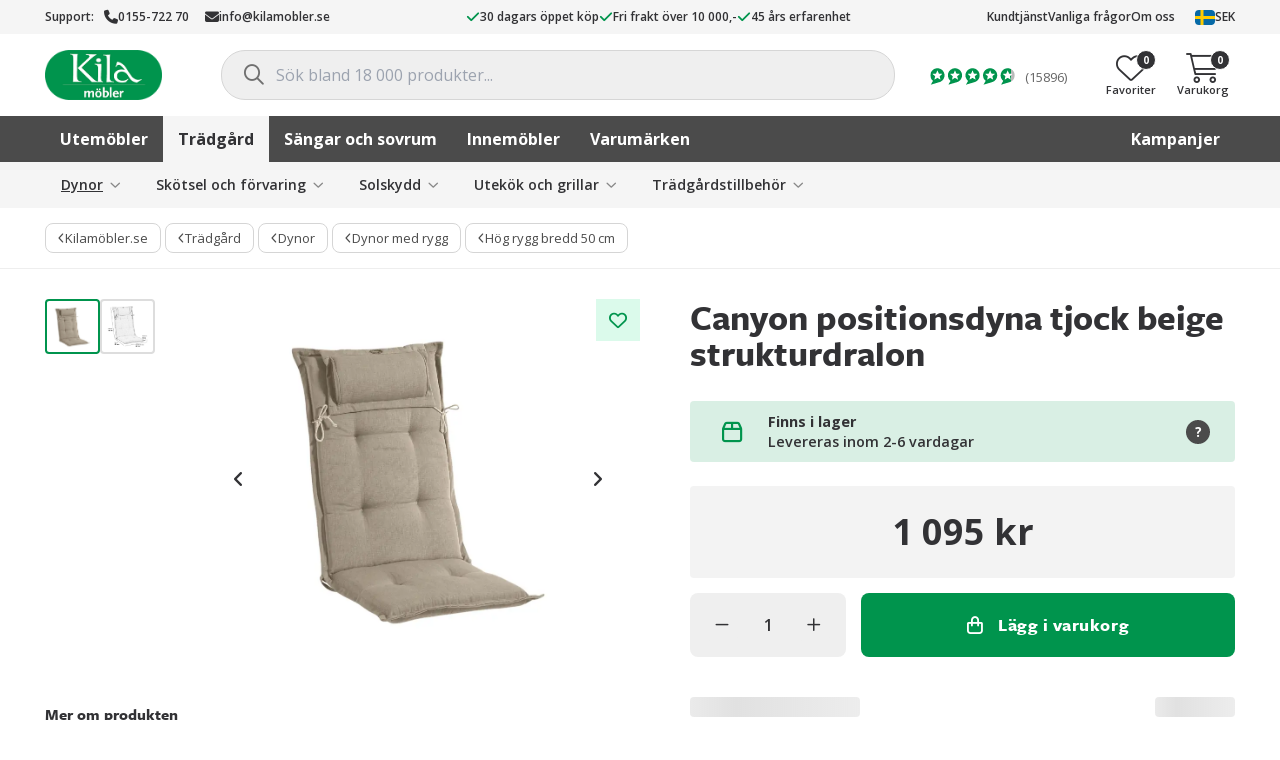

--- FILE ---
content_type: text/html; charset=UTF-8
request_url: https://www.kilamobler.se/positionsdyna-canyon-tjock-beige-strukturdralon/
body_size: 48754
content:
<!DOCTYPE html>
<html class="no-js" lang="sv-SE">
<head>
    <meta charset="UTF-8">
    <meta name="viewport" content="width=device-width, initial-scale=1, maximum-scale=1, user-scalable=0">
    <meta name="version" content="3.19.5.4099">
    <meta name="google-site-verification" content="DTPMNyKbgjF0kC7_uydpnfPmGJX7XixfD3zMysE5ByE" />
    <meta name="ahrefs-site-verification" content="f9e73b686c713330ef4799ca479c0d80de0f2cdb13eeffd7414e9a0a604228eb">
    <link rel="profile" href="https://gmpg.org/xfn/11">

    <meta name='robots' content='index, follow, max-image-preview:large, max-snippet:-1, max-video-preview:-1' />
	<style>img:is([sizes="auto" i], [sizes^="auto," i]) { contain-intrinsic-size: 3000px 1500px }</style>
	
	<!-- This site is optimized with the Yoast SEO Premium plugin v26.1 (Yoast SEO v26.1) - https://yoast.com/wordpress/plugins/seo/ -->
	<title>Canyon positionsdyna tjock beige strukturdralon - Kila Möbler</title>
	<meta name="description" content="Positionsdyna med nackkudde och stoppning i polyeter och fibervadd. Dynan är sydd i Canyon strukturdralon med vinge runt om. Fritabs positionsdynor passar" />
	<link rel="canonical" href="https://www.kilamobler.se/positionsdyna-canyon-tjock-beige-strukturdralon/" />
	<meta property="og:locale" content="sv_SE" />
	<meta property="og:type" content="article" />
	<meta property="og:title" content="Canyon positionsdyna tjock beige strukturdralon - Kila Möbler" />
	<meta property="og:description" content="Positionsdyna med nackkudde och stoppning i polyeter och fibervadd. Dynan är sydd i Canyon strukturdralon med vinge runt om. Fritabs positionsdynor passar" />
	<meta property="og:url" content="https://www.kilamobler.se/positionsdyna-canyon-tjock-beige-strukturdralon/" />
	<meta property="og:site_name" content="Kila Möbler" />
	<meta property="article:publisher" content="https://www.facebook.com/kilamobler" />
	<meta property="article:modified_time" content="2025-12-18T01:40:16+00:00" />
	<meta property="og:image" content="https://cdn.kilamobler.se/wp-content/uploads/2013/10/21092310/Fritab_2024_707N72.webp" />
	<meta property="og:image:width" content="1500" />
	<meta property="og:image:height" content="1500" />
	<meta property="og:image:type" content="image/webp" />
	<meta name="twitter:label1" content="Beräknad lästid" />
	<meta name="twitter:data1" content="1 minut" />
	<script type="application/ld+json" class="yoast-schema-graph">{"@context":"https://schema.org","@graph":[{"@type":"WebPage","@id":"https://www.kilamobler.se/positionsdyna-canyon-tjock-beige-strukturdralon/","url":"https://www.kilamobler.se/positionsdyna-canyon-tjock-beige-strukturdralon/","name":"Canyon positionsdyna tjock beige strukturdralon - Kila Möbler","isPartOf":{"@id":"https://www.kilamobler.se/#website"},"primaryImageOfPage":{"@id":"https://www.kilamobler.se/positionsdyna-canyon-tjock-beige-strukturdralon/#primaryimage"},"image":{"@id":"https://www.kilamobler.se/positionsdyna-canyon-tjock-beige-strukturdralon/#primaryimage"},"thumbnailUrl":"https://cdn.kilamobler.se/wp-content/uploads/2013/10/21092310/Fritab_2024_707N72.webp","datePublished":"2013-10-15T08:49:19+00:00","dateModified":"2025-12-18T01:40:16+00:00","description":"Positionsdyna med nackkudde och stoppning i polyeter och fibervadd. Dynan är sydd i Canyon strukturdralon med vinge runt om. Fritabs positionsdynor passar","breadcrumb":{"@id":"https://www.kilamobler.se/positionsdyna-canyon-tjock-beige-strukturdralon/#breadcrumb"},"inLanguage":"sv-SE","potentialAction":[{"@type":"ReadAction","target":["https://www.kilamobler.se/positionsdyna-canyon-tjock-beige-strukturdralon/"]}]},{"@type":"ImageObject","inLanguage":"sv-SE","@id":"https://www.kilamobler.se/positionsdyna-canyon-tjock-beige-strukturdralon/#primaryimage","url":"https://cdn.kilamobler.se/wp-content/uploads/2013/10/21092310/Fritab_2024_707N72.webp","contentUrl":"https://cdn.kilamobler.se/wp-content/uploads/2013/10/21092310/Fritab_2024_707N72.webp","width":1500,"height":1500,"caption":"Fritab Canyon positionsdyna tjock beige strukturdralon"},{"@type":"BreadcrumbList","@id":"https://www.kilamobler.se/positionsdyna-canyon-tjock-beige-strukturdralon/#breadcrumb","itemListElement":[{"@type":"ListItem","position":1,"name":"Butik","item":"https://www.kilamobler.se/butik/"},{"@type":"ListItem","position":2,"name":"Trädgård","item":"https://www.kilamobler.se/tradgard/"},{"@type":"ListItem","position":3,"name":"Dynor","item":"https://www.kilamobler.se/tradgard/dynor/"},{"@type":"ListItem","position":4,"name":"Dynor med rygg","item":"https://www.kilamobler.se/tradgard/dynor/dynor-med-rygg/"},{"@type":"ListItem","position":5,"name":"Hög rygg bredd 50 cm","item":"https://www.kilamobler.se/tradgard/dynor/dynor-med-rygg/hog-rygg-bredd-50-cm/"},{"@type":"ListItem","position":6,"name":"Canyon positionsdyna tjock beige strukturdralon"}]},{"@type":"WebSite","@id":"https://www.kilamobler.se/#website","url":"https://www.kilamobler.se/","name":"Kila Möbler","description":"","publisher":{"@id":"https://www.kilamobler.se/#organization"},"potentialAction":[{"@type":"SearchAction","target":{"@type":"EntryPoint","urlTemplate":"https://www.kilamobler.se/?s={search_term_string}"},"query-input":{"@type":"PropertyValueSpecification","valueRequired":true,"valueName":"search_term_string"}}],"inLanguage":"sv-SE"},{"@type":"Organization","@id":"https://www.kilamobler.se/#organization","name":"Kila Möbler","url":"https://www.kilamobler.se/","logo":{"@type":"ImageObject","inLanguage":"sv-SE","@id":"https://www.kilamobler.se/#/schema/logo/image/","url":"https://cdn.kilamobler.se/wp-content/uploads/2013/12/22212904/kila_m%C3%B6bler_cmyk_logoype-no-outline.png","contentUrl":"https://cdn.kilamobler.se/wp-content/uploads/2013/12/22212904/kila_m%C3%B6bler_cmyk_logoype-no-outline.png","width":400,"height":171,"caption":"Kila Möbler"},"image":{"@id":"https://www.kilamobler.se/#/schema/logo/image/"},"sameAs":["https://www.facebook.com/kilamobler","https://instagram.com/kilamobler"]}]}</script>
	<!-- / Yoast SEO Premium plugin. -->


<link rel='dns-prefetch' href='//js.testfreaks.com' />
<link rel='stylesheet' id='wp-block-library-css' href='https://www.kilamobler.se/wp-includes/css/dist/block-library/style.min.css?ver=6.8.3' type='text/css' media='all' />
<style id='wp-block-library-theme-inline-css' type='text/css'>
.wp-block-audio :where(figcaption){color:#555;font-size:13px;text-align:center}.is-dark-theme .wp-block-audio :where(figcaption){color:#ffffffa6}.wp-block-audio{margin:0 0 1em}.wp-block-code{border:1px solid #ccc;border-radius:4px;font-family:Menlo,Consolas,monaco,monospace;padding:.8em 1em}.wp-block-embed :where(figcaption){color:#555;font-size:13px;text-align:center}.is-dark-theme .wp-block-embed :where(figcaption){color:#ffffffa6}.wp-block-embed{margin:0 0 1em}.blocks-gallery-caption{color:#555;font-size:13px;text-align:center}.is-dark-theme .blocks-gallery-caption{color:#ffffffa6}:root :where(.wp-block-image figcaption){color:#555;font-size:13px;text-align:center}.is-dark-theme :root :where(.wp-block-image figcaption){color:#ffffffa6}.wp-block-image{margin:0 0 1em}.wp-block-pullquote{border-bottom:4px solid;border-top:4px solid;color:currentColor;margin-bottom:1.75em}.wp-block-pullquote cite,.wp-block-pullquote footer,.wp-block-pullquote__citation{color:currentColor;font-size:.8125em;font-style:normal;text-transform:uppercase}.wp-block-quote{border-left:.25em solid;margin:0 0 1.75em;padding-left:1em}.wp-block-quote cite,.wp-block-quote footer{color:currentColor;font-size:.8125em;font-style:normal;position:relative}.wp-block-quote:where(.has-text-align-right){border-left:none;border-right:.25em solid;padding-left:0;padding-right:1em}.wp-block-quote:where(.has-text-align-center){border:none;padding-left:0}.wp-block-quote.is-large,.wp-block-quote.is-style-large,.wp-block-quote:where(.is-style-plain){border:none}.wp-block-search .wp-block-search__label{font-weight:700}.wp-block-search__button{border:1px solid #ccc;padding:.375em .625em}:where(.wp-block-group.has-background){padding:1.25em 2.375em}.wp-block-separator.has-css-opacity{opacity:.4}.wp-block-separator{border:none;border-bottom:2px solid;margin-left:auto;margin-right:auto}.wp-block-separator.has-alpha-channel-opacity{opacity:1}.wp-block-separator:not(.is-style-wide):not(.is-style-dots){width:100px}.wp-block-separator.has-background:not(.is-style-dots){border-bottom:none;height:1px}.wp-block-separator.has-background:not(.is-style-wide):not(.is-style-dots){height:2px}.wp-block-table{margin:0 0 1em}.wp-block-table td,.wp-block-table th{word-break:normal}.wp-block-table :where(figcaption){color:#555;font-size:13px;text-align:center}.is-dark-theme .wp-block-table :where(figcaption){color:#ffffffa6}.wp-block-video :where(figcaption){color:#555;font-size:13px;text-align:center}.is-dark-theme .wp-block-video :where(figcaption){color:#ffffffa6}.wp-block-video{margin:0 0 1em}:root :where(.wp-block-template-part.has-background){margin-bottom:0;margin-top:0;padding:1.25em 2.375em}
</style>
<style id='classic-theme-styles-inline-css' type='text/css'>
/*! This file is auto-generated */
.wp-block-button__link{color:#fff;background-color:#32373c;border-radius:9999px;box-shadow:none;text-decoration:none;padding:calc(.667em + 2px) calc(1.333em + 2px);font-size:1.125em}.wp-block-file__button{background:#32373c;color:#fff;text-decoration:none}
</style>
<link rel='stylesheet' id='yaycurrency-currency-switcher-block-editor-style-css' href='https://www.kilamobler.se/wp-content/plugins/multi-currency-switcher/blocks/style.css?ver=1699262065' type='text/css' media='all' />
<style id='global-styles-inline-css' type='text/css'>
:root{--wp--preset--aspect-ratio--square: 1;--wp--preset--aspect-ratio--4-3: 4/3;--wp--preset--aspect-ratio--3-4: 3/4;--wp--preset--aspect-ratio--3-2: 3/2;--wp--preset--aspect-ratio--2-3: 2/3;--wp--preset--aspect-ratio--16-9: 16/9;--wp--preset--aspect-ratio--9-16: 9/16;--wp--preset--color--black: #000000;--wp--preset--color--cyan-bluish-gray: #abb8c3;--wp--preset--color--white: #ffffff;--wp--preset--color--pale-pink: #f78da7;--wp--preset--color--vivid-red: #cf2e2e;--wp--preset--color--luminous-vivid-orange: #ff6900;--wp--preset--color--luminous-vivid-amber: #fcb900;--wp--preset--color--light-green-cyan: #7bdcb5;--wp--preset--color--vivid-green-cyan: #00d084;--wp--preset--color--pale-cyan-blue: #8ed1fc;--wp--preset--color--vivid-cyan-blue: #0693e3;--wp--preset--color--vivid-purple: #9b51e0;--wp--preset--gradient--vivid-cyan-blue-to-vivid-purple: linear-gradient(135deg,rgba(6,147,227,1) 0%,rgb(155,81,224) 100%);--wp--preset--gradient--light-green-cyan-to-vivid-green-cyan: linear-gradient(135deg,rgb(122,220,180) 0%,rgb(0,208,130) 100%);--wp--preset--gradient--luminous-vivid-amber-to-luminous-vivid-orange: linear-gradient(135deg,rgba(252,185,0,1) 0%,rgba(255,105,0,1) 100%);--wp--preset--gradient--luminous-vivid-orange-to-vivid-red: linear-gradient(135deg,rgba(255,105,0,1) 0%,rgb(207,46,46) 100%);--wp--preset--gradient--very-light-gray-to-cyan-bluish-gray: linear-gradient(135deg,rgb(238,238,238) 0%,rgb(169,184,195) 100%);--wp--preset--gradient--cool-to-warm-spectrum: linear-gradient(135deg,rgb(74,234,220) 0%,rgb(151,120,209) 20%,rgb(207,42,186) 40%,rgb(238,44,130) 60%,rgb(251,105,98) 80%,rgb(254,248,76) 100%);--wp--preset--gradient--blush-light-purple: linear-gradient(135deg,rgb(255,206,236) 0%,rgb(152,150,240) 100%);--wp--preset--gradient--blush-bordeaux: linear-gradient(135deg,rgb(254,205,165) 0%,rgb(254,45,45) 50%,rgb(107,0,62) 100%);--wp--preset--gradient--luminous-dusk: linear-gradient(135deg,rgb(255,203,112) 0%,rgb(199,81,192) 50%,rgb(65,88,208) 100%);--wp--preset--gradient--pale-ocean: linear-gradient(135deg,rgb(255,245,203) 0%,rgb(182,227,212) 50%,rgb(51,167,181) 100%);--wp--preset--gradient--electric-grass: linear-gradient(135deg,rgb(202,248,128) 0%,rgb(113,206,126) 100%);--wp--preset--gradient--midnight: linear-gradient(135deg,rgb(2,3,129) 0%,rgb(40,116,252) 100%);--wp--preset--font-size--small: 13px;--wp--preset--font-size--medium: 20px;--wp--preset--font-size--large: 36px;--wp--preset--font-size--x-large: 42px;--wp--preset--spacing--20: 0.44rem;--wp--preset--spacing--30: 0.67rem;--wp--preset--spacing--40: 1rem;--wp--preset--spacing--50: 1.5rem;--wp--preset--spacing--60: 2.25rem;--wp--preset--spacing--70: 3.38rem;--wp--preset--spacing--80: 5.06rem;--wp--preset--shadow--natural: 6px 6px 9px rgba(0, 0, 0, 0.2);--wp--preset--shadow--deep: 12px 12px 50px rgba(0, 0, 0, 0.4);--wp--preset--shadow--sharp: 6px 6px 0px rgba(0, 0, 0, 0.2);--wp--preset--shadow--outlined: 6px 6px 0px -3px rgba(255, 255, 255, 1), 6px 6px rgba(0, 0, 0, 1);--wp--preset--shadow--crisp: 6px 6px 0px rgba(0, 0, 0, 1);}:root :where(.is-layout-flow) > :first-child{margin-block-start: 0;}:root :where(.is-layout-flow) > :last-child{margin-block-end: 0;}:root :where(.is-layout-flow) > *{margin-block-start: 24px;margin-block-end: 0;}:root :where(.is-layout-constrained) > :first-child{margin-block-start: 0;}:root :where(.is-layout-constrained) > :last-child{margin-block-end: 0;}:root :where(.is-layout-constrained) > *{margin-block-start: 24px;margin-block-end: 0;}:root :where(.is-layout-flex){gap: 24px;}:root :where(.is-layout-grid){gap: 24px;}body .is-layout-flex{display: flex;}.is-layout-flex{flex-wrap: wrap;align-items: center;}.is-layout-flex > :is(*, div){margin: 0;}body .is-layout-grid{display: grid;}.is-layout-grid > :is(*, div){margin: 0;}.has-black-color{color: var(--wp--preset--color--black) !important;}.has-cyan-bluish-gray-color{color: var(--wp--preset--color--cyan-bluish-gray) !important;}.has-white-color{color: var(--wp--preset--color--white) !important;}.has-pale-pink-color{color: var(--wp--preset--color--pale-pink) !important;}.has-vivid-red-color{color: var(--wp--preset--color--vivid-red) !important;}.has-luminous-vivid-orange-color{color: var(--wp--preset--color--luminous-vivid-orange) !important;}.has-luminous-vivid-amber-color{color: var(--wp--preset--color--luminous-vivid-amber) !important;}.has-light-green-cyan-color{color: var(--wp--preset--color--light-green-cyan) !important;}.has-vivid-green-cyan-color{color: var(--wp--preset--color--vivid-green-cyan) !important;}.has-pale-cyan-blue-color{color: var(--wp--preset--color--pale-cyan-blue) !important;}.has-vivid-cyan-blue-color{color: var(--wp--preset--color--vivid-cyan-blue) !important;}.has-vivid-purple-color{color: var(--wp--preset--color--vivid-purple) !important;}.has-black-background-color{background-color: var(--wp--preset--color--black) !important;}.has-cyan-bluish-gray-background-color{background-color: var(--wp--preset--color--cyan-bluish-gray) !important;}.has-white-background-color{background-color: var(--wp--preset--color--white) !important;}.has-pale-pink-background-color{background-color: var(--wp--preset--color--pale-pink) !important;}.has-vivid-red-background-color{background-color: var(--wp--preset--color--vivid-red) !important;}.has-luminous-vivid-orange-background-color{background-color: var(--wp--preset--color--luminous-vivid-orange) !important;}.has-luminous-vivid-amber-background-color{background-color: var(--wp--preset--color--luminous-vivid-amber) !important;}.has-light-green-cyan-background-color{background-color: var(--wp--preset--color--light-green-cyan) !important;}.has-vivid-green-cyan-background-color{background-color: var(--wp--preset--color--vivid-green-cyan) !important;}.has-pale-cyan-blue-background-color{background-color: var(--wp--preset--color--pale-cyan-blue) !important;}.has-vivid-cyan-blue-background-color{background-color: var(--wp--preset--color--vivid-cyan-blue) !important;}.has-vivid-purple-background-color{background-color: var(--wp--preset--color--vivid-purple) !important;}.has-black-border-color{border-color: var(--wp--preset--color--black) !important;}.has-cyan-bluish-gray-border-color{border-color: var(--wp--preset--color--cyan-bluish-gray) !important;}.has-white-border-color{border-color: var(--wp--preset--color--white) !important;}.has-pale-pink-border-color{border-color: var(--wp--preset--color--pale-pink) !important;}.has-vivid-red-border-color{border-color: var(--wp--preset--color--vivid-red) !important;}.has-luminous-vivid-orange-border-color{border-color: var(--wp--preset--color--luminous-vivid-orange) !important;}.has-luminous-vivid-amber-border-color{border-color: var(--wp--preset--color--luminous-vivid-amber) !important;}.has-light-green-cyan-border-color{border-color: var(--wp--preset--color--light-green-cyan) !important;}.has-vivid-green-cyan-border-color{border-color: var(--wp--preset--color--vivid-green-cyan) !important;}.has-pale-cyan-blue-border-color{border-color: var(--wp--preset--color--pale-cyan-blue) !important;}.has-vivid-cyan-blue-border-color{border-color: var(--wp--preset--color--vivid-cyan-blue) !important;}.has-vivid-purple-border-color{border-color: var(--wp--preset--color--vivid-purple) !important;}.has-vivid-cyan-blue-to-vivid-purple-gradient-background{background: var(--wp--preset--gradient--vivid-cyan-blue-to-vivid-purple) !important;}.has-light-green-cyan-to-vivid-green-cyan-gradient-background{background: var(--wp--preset--gradient--light-green-cyan-to-vivid-green-cyan) !important;}.has-luminous-vivid-amber-to-luminous-vivid-orange-gradient-background{background: var(--wp--preset--gradient--luminous-vivid-amber-to-luminous-vivid-orange) !important;}.has-luminous-vivid-orange-to-vivid-red-gradient-background{background: var(--wp--preset--gradient--luminous-vivid-orange-to-vivid-red) !important;}.has-very-light-gray-to-cyan-bluish-gray-gradient-background{background: var(--wp--preset--gradient--very-light-gray-to-cyan-bluish-gray) !important;}.has-cool-to-warm-spectrum-gradient-background{background: var(--wp--preset--gradient--cool-to-warm-spectrum) !important;}.has-blush-light-purple-gradient-background{background: var(--wp--preset--gradient--blush-light-purple) !important;}.has-blush-bordeaux-gradient-background{background: var(--wp--preset--gradient--blush-bordeaux) !important;}.has-luminous-dusk-gradient-background{background: var(--wp--preset--gradient--luminous-dusk) !important;}.has-pale-ocean-gradient-background{background: var(--wp--preset--gradient--pale-ocean) !important;}.has-electric-grass-gradient-background{background: var(--wp--preset--gradient--electric-grass) !important;}.has-midnight-gradient-background{background: var(--wp--preset--gradient--midnight) !important;}.has-small-font-size{font-size: var(--wp--preset--font-size--small) !important;}.has-medium-font-size{font-size: var(--wp--preset--font-size--medium) !important;}.has-large-font-size{font-size: var(--wp--preset--font-size--large) !important;}.has-x-large-font-size{font-size: var(--wp--preset--font-size--x-large) !important;}
:root :where(.wp-block-pullquote){font-size: 1.5em;line-height: 1.6;}
</style>
<link rel='stylesheet' id='photoswipe-css' href='https://www.kilamobler.se/wp-content/plugins/woocommerce/assets/css/photoswipe/photoswipe.min.css?ver=10.2.3' type='text/css' media='all' />
<link rel='stylesheet' id='photoswipe-default-skin-css' href='https://www.kilamobler.se/wp-content/plugins/woocommerce/assets/css/photoswipe/default-skin/default-skin.min.css?ver=10.2.3' type='text/css' media='all' />
<style id='woocommerce-inline-inline-css' type='text/css'>
.woocommerce form .form-row .required { visibility: visible; }
</style>
<link rel='stylesheet' id='wpmf-singleimage-popup-style-css' href='https://www.kilamobler.se/wp-content/plugins/wp-media-folder/assets/css/display-gallery/magnific-popup.css?ver=0.9.9' type='text/css' media='all' />
<link rel='stylesheet' id='dashicons-css' href='https://www.kilamobler.se/wp-includes/css/dashicons.min.css?ver=6.8.3' type='text/css' media='all' />
<link rel='stylesheet' id='woocommerce-addons-css-css' href='https://www.kilamobler.se/wp-content/plugins/woocommerce-product-addons/assets/css/frontend/frontend.css?ver=8.1.0' type='text/css' media='all' />
<link rel='stylesheet' id='swatches-and-photos-css' href='https://www.kilamobler.se/wp-content/plugins/woocommerce-variation-swatches-and-photos/assets/css/swatches-and-photos.css?ver=3.0.6' type='text/css' media='all' />
<link rel='stylesheet' id='brands-styles-css' href='https://www.kilamobler.se/wp-content/plugins/woocommerce/assets/css/brands.css?ver=10.2.3' type='text/css' media='all' />
<link rel='preload stylesheet' as='style' crossorigin='anonymous' id='main-css' href='https://www.kilamobler.se/wp-content/themes/kilamobler/static/main.min.css?ver=3.19.5.4099' type='text/css' media='' />
<link rel='stylesheet' id='kila-single-product-css' href='https://www.kilamobler.se/wp-content/themes/kilamobler/static/single-product.min.css?ver=3.19.5.4099' type='text/css' media='' />
<link rel='stylesheet' id='tailwind-css' href='https://www.kilamobler.se/wp-content/themes/kilamobler/static/tailwind.min.css?ver=3.19.5.4099' type='text/css' media='' />
<link rel='stylesheet' id='custom-css' href='https://www.kilamobler.se/wp-content/themes/kilamobler/custom-kilamobler.css?ver=3.19.5.4099' type='text/css' media='' />
<link rel='stylesheet' id='wc-cp-checkout-blocks-css' href='https://www.kilamobler.se/wp-content/plugins/woocommerce-composite-products/assets/css/frontend/checkout-blocks.css?ver=11.0.1' type='text/css' media='all' />
<script type="text/template" id="tmpl-variation-template">
    <# if ( data.variation.sku ) { #>
    <div class="product-sku">Art. nr: {{{data.variation.sku}}}</div>
    <# } #>
    <div class="product-title">{{{data.variation.title }}}</div>
    <div class="variation-description">{{{data.variation.variation_description }}}</div>
    <# if ( data.variation.availability_html ) { #>
    {{{ data.variation.availability_html }}}
    <# } #>
    <input
        type="hidden"
        class="variation-qty"
        stock="{{{ data.variation.stock }}}"
        backorder_limit="{{{ data.variation.backorder_limit }}}"
    />
	</script>
<script type="text/template" id="tmpl-unavailable-variation-template">
    <p>
		Den här produkten är inte tillgänglig. Välj en annan kombination.    </p>
</script>
<script type="text/javascript" src="https://www.kilamobler.se/wp-includes/js/jquery/jquery.min.js?ver=3.7.1" id="jquery-core-js"></script>
<script type="text/javascript" src="https://www.kilamobler.se/wp-includes/js/underscore.min.js?ver=1.13.7" id="underscore-js"></script>
<script type="text/javascript" id="wp-util-js-extra">
/* <![CDATA[ */
var _wpUtilSettings = {"ajax":{"url":"\/wp-admin\/admin-ajax.php"}};
/* ]]> */
</script>
<script type="text/javascript" src="https://www.kilamobler.se/wp-includes/js/wp-util.min.js?ver=6.8.3" id="wp-util-js"></script>
<script type="text/javascript" src="https://www.kilamobler.se/wp-content/plugins/woocommerce/assets/js/jquery-blockui/jquery.blockUI.min.js?ver=2.7.0-wc.10.2.3" id="jquery-blockui-js" data-wp-strategy="defer"></script>
<script type="text/javascript" src="https://www.kilamobler.se/wp-content/plugins/woocommerce/assets/js/flexslider/jquery.flexslider.min.js?ver=2.7.2-wc.10.2.3" id="flexslider-js" defer="defer" data-wp-strategy="defer"></script>
<script type="text/javascript" src="https://www.kilamobler.se/wp-content/plugins/woocommerce/assets/js/photoswipe/photoswipe.min.js?ver=4.1.1-wc.10.2.3" id="photoswipe-js" defer="defer" data-wp-strategy="defer"></script>
<script type="text/javascript" src="https://www.kilamobler.se/wp-content/plugins/woocommerce/assets/js/photoswipe/photoswipe-ui-default.min.js?ver=4.1.1-wc.10.2.3" id="photoswipe-ui-default-js" defer="defer" data-wp-strategy="defer"></script>
<script type="text/javascript" id="wc-single-product-js-extra">
/* <![CDATA[ */
var wc_single_product_params = {"i18n_required_rating_text":"V\u00e4lj ett betyg","i18n_rating_options":["1 av 5 stj\u00e4rnor","2 av 5 stj\u00e4rnor","3 av 5 stj\u00e4rnor","4 av 5 stj\u00e4rnor","5 av 5 stj\u00e4rnor"],"i18n_product_gallery_trigger_text":"Visa bildgalleri i fullsk\u00e4rm","review_rating_required":"no","flexslider":{"rtl":false,"animation":"slide","smoothHeight":true,"directionNav":true,"controlNav":"thumbnails","slideshow":false,"animationSpeed":500,"animationLoop":false,"allowOneSlide":false,"prevText":"","nextText":""},"zoom_enabled":"","zoom_options":[],"photoswipe_enabled":"1","photoswipe_options":{"shareEl":false,"closeOnScroll":false,"history":false,"hideAnimationDuration":0,"showAnimationDuration":0},"flexslider_enabled":"1"};
/* ]]> */
</script>
<script type="text/javascript" src="https://www.kilamobler.se/wp-content/plugins/woocommerce/assets/js/frontend/single-product.min.js?ver=10.2.3" id="wc-single-product-js" defer="defer" data-wp-strategy="defer"></script>
<script type="text/javascript" src="https://www.kilamobler.se/wp-content/plugins/woocommerce/assets/js/js-cookie/js.cookie.min.js?ver=2.1.4-wc.10.2.3" id="js-cookie-js" defer="defer" data-wp-strategy="defer"></script>
<script type="text/javascript" id="woocommerce-js-extra">
/* <![CDATA[ */
var woocommerce_params = {"ajax_url":"\/wp-admin\/admin-ajax.php","wc_ajax_url":"\/?wc-ajax=%%endpoint%%","i18n_password_show":"Visa l\u00f6senord","i18n_password_hide":"D\u00f6lj l\u00f6senord"};
/* ]]> */
</script>
<script type="text/javascript" src="https://www.kilamobler.se/wp-content/plugins/woocommerce/assets/js/frontend/woocommerce.min.js?ver=10.2.3" id="woocommerce-js" defer="defer" data-wp-strategy="defer"></script>
<script type="text/javascript" src="https://www.kilamobler.se/wp-content/plugins/wp-media-folder/assets/js/single_image_lightbox/single_image_lightbox.js?ver=6.1.6" id="wpmf-singleimage-lightbox-js"></script>
<script type="text/javascript" src="https://www.kilamobler.se/wp-content/plugins/woocommerce/assets/js/dompurify/purify.min.js?ver=10.2.3" id="dompurify-js"></script>
<script type="text/javascript" src="https://js.testfreaks.com/onpage/kilamobler.se/head.js?ver=3.19.5.4099" id="testfreaks-js" async="async" data-wp-strategy="async"></script>

		<!-- Google Tag Manager -->
		<script>(function(w,d,s,l,i){w[l]=w[l]||[];w[l].push({'gtm.start':new Date().getTime(),event:'gtm.js'});var f=d.getElementsByTagName(s)[0],j=d.createElement(s);j.async=true;j.src="https://measurement.kilamobler.se/wGzleeepdel.js?"+i;f.parentNode.insertBefore(j,f);})(window,document,'script','dataLayer','CZl=aWQ9R1RNLU5LS1NQTg%3D%3D&amp;page=3');</script>
		<!-- End Google Tag Manager -->
		        <script type="text/javascript">
            window.kilamobler = window.kilamobler || {};
            window.kilamobler.facets = [{"is_default":true,"is_visible":true,"type":"boolean","label":"Uppst\u00e4lld i butik","name":"available_in_store","meta":[]},{"is_default":true,"is_visible":true,"type":"boolean","label":"Finns i lager","name":"is_in_stock","meta":[]},{"is_default":true,"is_visible":true,"type":"boolean","label":"Rabatterade produkter","name":"is_on_sale","meta":[]},{"is_default":true,"is_visible":false,"type":"distinct","label":"Rabatterad upp till","name":"percentage_sale","meta":[]},{"is_default":true,"is_visible":true,"type":"distinct","label":"Underkategori","name":"product_type","meta":[]},{"is_default":true,"is_visible":true,"type":"distinct","label":"F\u00e4rg","name":"color","meta":[{"name":"F\u00e4rgval","color":"#FFFFFF","image":"https:\/\/cdn.kilamobler.se\/wp-content\/uploads\/2022\/12\/22093241\/fargval-274x274.jpg"},{"name":"Multif\u00e4rgad","color":"#FFFFFF","image":"https:\/\/cdn.kilamobler.se\/wp-content\/uploads\/2022\/12\/22100652\/flerfargad2-274x274.png"},{"name":"Of\u00e4rgad","color":"#FFFFFF","image":"https:\/\/cdn.kilamobler.se\/wp-content\/uploads\/2019\/08\/22184907\/swatch-transparent.jpg"},{"name":"Greige","color":"#FFFFFF","image":"https:\/\/cdn.kilamobler.se\/wp-content\/uploads\/2025\/01\/17161625\/greige-274x274.webp"},{"name":"Ljusgr\u00f6n","color":"#b6e8b5","image":""},{"name":"M\u00f6rkgr\u00f6n","color":"#104a03","image":""},{"name":"Natur","color":"#DFCABB","image":""},{"name":"Terrakotta","color":"#BD6C50","image":""},{"name":"Transparent","color":"#FFFFFF","image":"https:\/\/cdn.kilamobler.se\/wp-content\/uploads\/2019\/08\/22184907\/swatch-transparent.jpg"},{"name":"Svart","color":"#000000","image":""},{"name":"Vit","color":"#FFFFFF","image":""},{"name":"Beige","color":"#cfbda5","image":""},{"name":"Gr\u00e5","color":"#646665","image":""},{"name":"Ljusgr\u00e5","color":"#bcbcba","image":""},{"name":"M\u00f6rkgr\u00e5","color":"#3b3b3b","image":""},{"name":"Silver","color":"#FFFFFF","image":"https:\/\/cdn.kilamobler.se\/wp-content\/uploads\/2015\/08\/22211143\/silver.jpg"},{"name":"Guld","color":"#FFFFFF","image":"https:\/\/cdn.kilamobler.se\/wp-content\/uploads\/2019\/08\/22184907\/swatch-guld.jpg"},{"name":"Brun","color":"#854d25","image":""},{"name":"M\u00f6rkbrun","color":"#362611","image":""},{"name":"Tr\u00e4f\u00e4rgad","color":"#FFFFFF","image":"https:\/\/cdn.kilamobler.se\/wp-content\/uploads\/2018\/10\/22201940\/aztek-ek-swatch-e1539178223599.jpg"},{"name":"Taupe","color":"#7a695a","image":""},{"name":"M\u00e4ssing","color":"#FFFFFF","image":"https:\/\/cdn.kilamobler.se\/wp-content\/uploads\/2019\/08\/22184906\/swatch-massing.jpg"},{"name":"Koppar","color":"#FFFFFF","image":"https:\/\/cdn.kilamobler.se\/wp-content\/uploads\/2015\/08\/22211143\/koppar.jpg"},{"name":"Bl\u00e5","color":"#1c95e6","image":""},{"name":"Ljusbl\u00e5","color":"#9ad0fc","image":""},{"name":"M\u00f6rkbl\u00e5","color":"#072d69","image":""},{"name":"Turkos","color":"#61dae0","image":""},{"name":"Gr\u00f6n","color":"#51a353","image":""},{"name":"Gul","color":"#ffe940","image":""},{"name":"Lila","color":"#8458d1","image":""},{"name":"Orange","color":"#f2902e","image":""},{"name":"R\u00f6d","color":"#c73434","image":""},{"name":"Rosa","color":"#f090a6","image":""}]},{"is_default":true,"is_visible":true,"type":"distinct","label":"Material","name":"material","meta":[]},{"is_default":true,"is_visible":true,"type":"distinct","label":"Varum\u00e4rke","name":"brand","meta":[]}]        </script>
		        <script type="text/javascript">
            window.kilamobler = window.kilamobler || {};
            window.kilamobler.product = {
                id: 52622,
                title: 'Canyon positionsdyna tjock beige strukturdralon',
            };
        </script>
                <script>
            (function(w) {
                w.kilamobler = w.kilamobler || {};
                w.kilamobler.nav = {
                    current: [[{"term_id":14522,"name":"Dynkollektion Canyon","slug":"fritab-canyon","term_group":0,"term_taxonomy_id":14594,"taxonomy":"product_cat","description":"Canyon \u00e4r en serie som har varit med l\u00e4nge. En trotj\u00e4nare som st\u00e4ndigt uppgraderas och blir en ny bekantskap hos allt fler. Den \u00e4r dessutom Fritabs popul\u00e4rste dynkollektion och erbjuder ett brett sortiment.\r\n\r\nDet finns n\u00e5gra saker som \u00e4r gemensamt f\u00f6r seriens alla alternativ. Det \u00e4r en i grunden slitstark dyna som h\u00e5ller sig fr\u00e4sch under m\u00e5nga \u00e5r. En dyna tillverkad i strukturv\u00e4vd Dralon.\r\n\r\nDe fyra basf\u00e4rgerna i Canyon-kollektionen \u00e4r Granitgr\u00e5, Svart, Bordeaux (vinr\u00f6d) och Bl\u00e5. I stort sett alla Canyon-dynor kommer i dessa f\u00e4rger. Ut\u00f6ver dessa finns m\u00e5nga av de popul\u00e4raste modellerna i m\u00e5nga fler f\u00e4rger.","parent":1408,"count":221,"filter":"raw"},1408,818],[{"term_id":627,"name":"H\u00f6g rygg bredd 50 cm","slug":"hog-rygg-bredd-50-cm","term_group":0,"term_taxonomy_id":680,"taxonomy":"product_cat","description":"Positionsdynan passar till st\u00e4llbara f\u00e5t\u00f6ljer med h\u00f6g rygg och \u00e4r en v\u00e5ra popul\u00e4raste dynmodeller. Positionsdynorna \u00e4r ca 50 cm breda med h\u00f6g rygg.","parent":6714,"count":121,"filter":"raw"},6714,6768,6751],[{"term_id":1408,"name":"Fritab","slug":"fritab","term_group":0,"term_taxonomy_id":761,"taxonomy":"product_cat","description":"Hos oss hittar du ett stort sortiment av just produkter fr\u00e5n Fritab. Vi har samlat m\u00e4ngder av kvalitetsvaror som tr\u00e4dg\u00e5rdsdynor, hammockdynor och mycket mer. Beroende p\u00e5 vad du har f\u00f6r smak s\u00e5 finns alla t\u00e4nkbara f\u00e4rger p\u00e5 dynor att v\u00e4lja bland.","parent":818,"count":805,"filter":"raw"},818],[{"term_id":7297,"name":"Positionsdyna tjock","slug":"positionsdyna-tjock","term_group":0,"term_taxonomy_id":7369,"taxonomy":"product_cat","description":"","parent":799,"count":57,"filter":"raw"},799],[{"term_id":801,"name":"Positionsdyna","slug":"positionsdyna","term_group":0,"term_taxonomy_id":897,"taxonomy":"product_cat","description":"","parent":799,"count":110,"filter":"raw"},799]],
                };
            }(window));
        </script>
                <link
            rel="preload"
            href="https://www.kilamobler.se/wp-content/themes/kilamobler/static/fonts/fontawesome/webfonts/fa-light-300.woff2"
            as="font"
            type="font/woff2"
            crossorigin
        >
        <link
            rel="preload"
            href="https://www.kilamobler.se/wp-content/themes/kilamobler/static/fonts/fontawesome/webfonts/fa-regular-400.woff2"
            as="font"
            type="font/woff2"
            crossorigin
        >
        <link
            rel="preload"
            href="https://www.kilamobler.se/wp-content/themes/kilamobler/static/fonts/fontawesome/webfonts/fa-solid-900.woff2"
            as="font"
            type="font/woff2"
            crossorigin
        >
        <link
            rel="preload"
            href="https://www.kilamobler.se/wp-content/themes/kilamobler/static/fonts/fontawesome/webfonts/fa-brands-400.woff2"
            as="font"
            type="font/woff2"
            crossorigin
        >
        <link
            rel="preload"
            href="https://www.kilamobler.se/wp-content/themes/kilamobler/static/fonts/flaticons/flaticon_kilamoblerse.woff"
            as="font"
            type="font/woff"
            crossorigin
        >
        	<noscript><style>.woocommerce-product-gallery{ opacity: 1 !important; }</style></noscript>
	<!-- This site is optimized with the Perfect SEO Url plugin v2.9.7 - https://www.perfectseourl.com -->
                <script>
                    (function(w) {
                        'use strict';
                        w.wishlist = w.wishlist || {};
                        w.wishlist.hash = '';
                        w.wishlist.is_own = true;
                    }(window));
                </script>
                <link rel="icon" href="https://cdn.kilamobler.se/wp-content/uploads/2015/03/22210258/cropped-apple-touch-icon-kila-476x476.png" sizes="32x32" />
<link rel="icon" href="https://cdn.kilamobler.se/wp-content/uploads/2015/03/22210258/cropped-apple-touch-icon-kila-476x476.png" sizes="192x192" />
<link rel="apple-touch-icon" href="https://cdn.kilamobler.se/wp-content/uploads/2015/03/22210258/cropped-apple-touch-icon-kila-476x476.png" />
<meta name="msapplication-TileImage" content="https://cdn.kilamobler.se/wp-content/uploads/2015/03/22210258/cropped-apple-touch-icon-kila-476x476.png" />
		<style type="text/css" id="wp-custom-css">
			@media screen and (max-width: 1023px) {
#main-nav .sub-menu > li:last-child .dropdown .column.column--category-links li .sub-menu-toggle {
display:flex;
}
}		</style>
		
    <meta name=“p:domain_verify” content="d7557e86bf2b04eb7e396da09d698cd6" />

            <script defer id="pertentoScript" src="https://app.pertento.ai/pertentoRuntime.js?website-id=4006"></script>
        </head>
<body class="wp-singular product-template-default single single-product postid-52622 wp-embed-responsive wp-theme-kilamobler theme-kilamobler woocommerce woocommerce-page woocommerce-no-js">
<script
    async
    src="https://eu-library.klarnaservices.com/lib.js"
    data-client-id="00272443-478d-57b6-8dd6-345f71a7deb4"
></script>
<script>
    window.KlarnaOnsiteService = window.KlarnaOnsiteService || [];
    window.KlarnaOnsiteService.push({eventName: 'refresh-placements'});
</script>
<div class="wishlist-flyout" data-testid="wishlist-flyout">
    <div class="wishlist-flyout-inner">
        <h2 class="close-wishlist">Min önskelista</h2>
        <div class="wishlist-list products columns-5" data-testid="wishlist-list">
            <p>Du har inga produkter i din önskelista än.</p>
        </div>

        <div class="wishlist-flyout-share">
            <div class="wishlist-share-wrp">
	<form class="wishlist-share">
		<input
			class="wishlist_email"
			type="email"
			placeholder="E-postadress"
			autocomplete="false"
			required
		/>
		<button class="wishlist_send" class="button">Skicka</button>
		<small>Dina favoriter sparas i webbläsaren. Vill du spara dem för att fortsätta handla på en annan dator/mobil kan du skicka dina favoriter i ett mail till dig själv eller till någon annan du vill dela den med.</small>
	</form>
</div>
            <a class="wishlist-share-toggle">
                Dela önskelista
            </a>
        </div>
    </div>
</div>
<header id="site-header" class="relative z-[600] bg-white md:pb-[46px]">
    <div class="top-bar hidden relative z-[500] bg-[#F5F5F5] text-[12px] leading-[20px] font-semibold lg:flex">
        <div class="container flex items-center justify-between py-[7px]">
            <div class="top-bar__support inline-flex items-center">
                Support:
                <a
                    class="group inline-flex items-center gap-x-[5px] ml-2.5 font-semibold text-kilablack hover:text-kilaprimary"
                    href="tel:+4615572270"
                >
                    <i class="fas fa-phone font-black text-[14px] group-hover:text-kilablack"></i>
                    0155-722 70
                </a>
                <a
                    class="group inline-flex items-center gap-x-[5px] ml-4 font-semibold text-kilablack hover:text-kilaprimary"
                    href="mailto:info@kilamobler.se"
                >
                    <i class="fas fa-envelope font-black text-[14px] group-hover:text-kilablack"></i>
                    info@kilamobler.se
                </a>
            </div>
                            <ul class="top-bar__usp hidden xl:flex items-center gap-x-3 xl:gap-x-5 ml-auto">
                                                <li class="flex items-center gap-x-1.5 xl:gap-x-2.5">
                                                                <a
                                    href="https://www.kilamobler.se/oppet-kop-och-garanti/"
                                    class="flex items-center gap-x-1.5 xl:gap-x-2.5"
                                >                                    <i
                                        class="fas fa-check text-[14px] text-kilaprimary"
                                    ></i>
                                    30 dagars öppet köp
                                    </a>                             </li>
                                                        <li class="flex items-center gap-x-1.5 xl:gap-x-2.5">
                                                                <a
                                    href="https://www.kilamobler.se/leveransinformation/"
                                    class="flex items-center gap-x-1.5 xl:gap-x-2.5"
                                >                                    <i
                                        class="fas fa-check text-[14px] text-kilaprimary"
                                    ></i>
                                    Fri frakt över 10 000,-
                                    </a>                             </li>
                                                        <li class="flex items-center gap-x-1.5 xl:gap-x-2.5">
                                                                <a
                                    href="https://www.kilamobler.se/om-kila-mobler/"
                                    class="flex items-center gap-x-1.5 xl:gap-x-2.5"
                                >                                    <i
                                        class="fas fa-check text-[14px] text-kilaprimary"
                                    ></i>
                                    45 års erfarenhet
                                    </a>                             </li>
                                            </ul>
                            <nav class="top-bar__nav ml-auto">
                <ul class="flex items-center gap-x-3 xl:gap-x-5">
                    <li>
                        <a href="/kundservice" class="text-kilablack hover:text-kilaprimary">
                            Kundtjänst
                        </a>
                    </li>
                    <li>
                        <a href="/fragor-och-svar" class="text-kilablack hover:text-kilaprimary">
                            Vanliga frågor
                        </a>
                    </li>
                    <li>
                        <a href="/om-kila-mobler" class="text-kilablack hover:text-kilaprimary">
                            Om oss
                        </a>
                    </li>
                </ul>
            </nav>
                            <div class="top-bar__currency ml-5">
                            <div
            class="relative"
            x-data="CurrencySwitcher({&quot;currencies&quot;:[{&quot;id&quot;:646875,&quot;label&quot;:&quot;SEK&quot;,&quot;flag&quot;:&quot;https:\/\/www.kilamobler.se\/wp-content\/plugins\/multi-currency-switcher\/assets\/dist\/flags\/se.svg&quot;},{&quot;id&quot;:646877,&quot;label&quot;:&quot;EUR&quot;,&quot;flag&quot;:&quot;https:\/\/www.kilamobler.se\/wp-content\/plugins\/multi-currency-switcher\/assets\/dist\/flags\/fi.svg&quot;},{&quot;id&quot;:646879,&quot;label&quot;:&quot;DKK&quot;,&quot;flag&quot;:&quot;https:\/\/www.kilamobler.se\/wp-content\/plugins\/multi-currency-switcher\/assets\/dist\/flags\/dk.svg&quot;}],&quot;selectedCurrency&quot;:{&quot;id&quot;:646875,&quot;label&quot;:&quot;SEK&quot;,&quot;flag&quot;:&quot;https:\/\/www.kilamobler.se\/wp-content\/plugins\/multi-currency-switcher\/assets\/dist\/flags\/se.svg&quot;}})"
        >
            <div class="flex gap-2 items-center justify-end cursor-pointer" @click="open = !open">
                <img :src="selectedCurrency.flag" width="20" height="15px" class="rounded" />
                <span x-text="selectedCurrency.label"></span>
            </div>
            <div
                class="absolute bg-white !min-w-[80px] -right-2.5 translate-y-[4px] overflow-hidden rounded border-none shadow-[0_2px_8px_0_rgba(0,0,0,0.08)]"
                x-show="open"
                @click.outside="open = false"
            >
                <ul class="text-[12px] leading-[20px] font-semibold">
                    <template x-for="currency in currencies">
                        <li
                            @click="changeCurrency(currency)"
                            class="flex items-center justify-start gap-2 cursor-pointer border-b border-black/10 last:border-none p-3 xl:hover:bg-[#D9EFE5]"
                        >
                            <img :src="currency.flag" width="20" height="15px" class="rounded" />
                            <span x-text="currency.label"></span>
                        </li>
                    </template>
                </ul>
            </div>
        </div>
                        </div>
                        </div>
    </div>
    <div class="site-header site-header--normal relative flex z-[2] w-full bg-white py-3 md:py-4">
        <div class="container flex flex-wrap items-center justify-between">
            <button class="site-header__menu-toggle fal fa-bars order-1 block text-kilablack text-[28px] mr-12 basis-6 md:text-[30px] md:mr-14 lg:hidden"></button>
            <div class="site-header__logo order-2 basis-[120px] ml-auto lg:ml-0">
                <a href="https://www.kilamobler.se" class="block h-[50px] text-center lg:text-left">
                    <img
                        class="max-h-full w-auto"
                        width="118" height="50"
                        src="https://www.kilamobler.se/wp-content/themes/kilamobler/static/images/logo.png"
                        alt="Kila Möbler"
                    />
                </a>
            </div>
            <div class="site-header__search relative z-[2] basis-full order-6 mt-3 md:mt-4 lg:basis-auto lg:flex-1 lg:order-3 lg:ml-14 lg:mt-0">
                <div class="search-app"></div>
            </div>
                            <a
                    class="hidden basis-[150px] order-4 pt-2 mx-[3%] !cursor-pointer lg:block"
                    href="https://www.kilamobler.se/alla-recensioner/"
                >
                    <div class="w-full h-full pointer-events-none">
                        <div id="testfreaks-all-reviews-badge"></div>
                    </div>
                </a>
                            <div class="site-header__cart flex items-center justify-between order-5 basis-[75px] ml-auto lg:basis-[80px] lg:justify-end xl:basis-[85px] xl:ml-auto">
                        <a
            class="wishlist-link"
            data-toggle-wishlist
            data-testid="show-wishlist"
        >
            <span data-testid="show-wishlist-count">0</span>
        </a>
                        <div class="mini-cart">
    <a class="mini-cart__cart-icon">
                    <span>0</span>
                </a>
    <div class="mini-cart__dropdown">
        <div class="cart_list_wrp">
            <h2 class="close-mini-cart">Varukorg</h2>
                            <p class="woocommerce-mini-cart__empty-message">
                    Inga produkter i varukorgen.                </p>
                        </div>
    </div>
</div>
            </div>
        </div>
    </div>
    <nav id="main-nav">
        <h2 class="close-menu">Meny</h2>
        <ul id="menu-mainmenu" class="menu"><li data-id="6778"><a title="Utemöbler" href="https://www.kilamobler.se/utemobler/"><span>Utemöbler</span></a>
<ul class="sub-menu">
	<li data-id="6684"><a title="Möbelgrupper" href="https://www.kilamobler.se/utemobler/mobelgrupper/"><span>Möbelgrupper</span></a><div class="dropdown perf">
	<ul class="column column--category-links">
		<li data-id="464"><a title="Matgrupper" href="https://www.kilamobler.se/utemobler/mobelgrupper/matgrupper/"><img width="274" height="274" src="https://cdn.kilamobler.se/wp-content/uploads/2022/12/27160644/Brafab-Keros_2076_Midway_4032-8-21-02-original_89598-274x274.jpg" class="attachment-thumbnail size-thumbnail" alt="" decoding="async" loading="lazy" srcset="https://cdn.kilamobler.se/wp-content/uploads/2022/12/27160644/Brafab-Keros_2076_Midway_4032-8-21-02-original_89598-274x274.jpg 274w, https://cdn.kilamobler.se/wp-content/uploads/2022/12/27160644/Brafab-Keros_2076_Midway_4032-8-21-02-original_89598-548x548.jpg 548w, https://cdn.kilamobler.se/wp-content/uploads/2022/12/27160644/Brafab-Keros_2076_Midway_4032-8-21-02-original_89598-768x768.jpg 768w, https://cdn.kilamobler.se/wp-content/uploads/2022/12/27160644/Brafab-Keros_2076_Midway_4032-8-21-02-original_89598-64x64.jpg 64w, https://cdn.kilamobler.se/wp-content/uploads/2022/12/27160644/Brafab-Keros_2076_Midway_4032-8-21-02-original_89598-128x128.jpg 128w, https://cdn.kilamobler.se/wp-content/uploads/2022/12/27160644/Brafab-Keros_2076_Midway_4032-8-21-02-original_89598-720x720.jpg 720w, https://cdn.kilamobler.se/wp-content/uploads/2022/12/27160644/Brafab-Keros_2076_Midway_4032-8-21-02-original_89598-1080x1080.jpg 1080w, https://cdn.kilamobler.se/wp-content/uploads/2022/12/27160644/Brafab-Keros_2076_Midway_4032-8-21-02-original_89598-827x827.jpg 827w, https://cdn.kilamobler.se/wp-content/uploads/2022/12/27160644/Brafab-Keros_2076_Midway_4032-8-21-02-original_89598-753x753.jpg 753w, https://cdn.kilamobler.se/wp-content/uploads/2022/12/27160644/Brafab-Keros_2076_Midway_4032-8-21-02-original_89598-50x50.jpg 50w, https://cdn.kilamobler.se/wp-content/uploads/2022/12/27160644/Brafab-Keros_2076_Midway_4032-8-21-02-original_89598.jpg 1500w" sizes="auto, (max-width: 274px) 100vw, 274px" /></a><a title="Matgrupper" href="https://www.kilamobler.se/utemobler/mobelgrupper/matgrupper/"><span>Matgrupper</span></a>
		<ul>
			<li data-id="313571"><a title="Förlängningsbara matgrupper" href="https://www.kilamobler.se/utemobler/mobelgrupper/matgrupper/?property=F%C3%B6rl%C3%A4ngningsbart+bord"><span>Förlängningsbara matgrupper</span></a></li>			<li data-id="313572"><a title="Runda matgrupper" href="https://www.kilamobler.se/utemobler/mobelgrupper/matgrupper/?form=Rund"><span>Runda matgrupper</span></a></li>			<li data-id="313573"><a title="Fyrkantiga matgrupper" href="https://www.kilamobler.se/utemobler/mobelgrupper/matgrupper/?form=Kvadratisk,Rektangul%C3%A4r"><span>Fyrkantiga matgrupper</span></a></li>		</ul>
</li>		<li data-id="6685"><a title="Loungegrupper" href="https://www.kilamobler.se/utemobler/mobelgrupper/loungegrupper/"><img width="274" height="274" src="https://cdn.kilamobler.se/wp-content/uploads/2016/11/22202831/Ninja_cornersofa.jpg" class="attachment-thumbnail size-thumbnail" alt="NInja hörnsoffa i rustik konstrotting från Brafab." decoding="async" loading="lazy" srcset="https://cdn.kilamobler.se/wp-content/uploads/2016/11/22202831/Ninja_cornersofa.jpg 1500w, https://cdn.kilamobler.se/wp-content/uploads/2016/11/22202831/Ninja_cornersofa-476x476.jpg 476w" sizes="auto, (max-width: 274px) 100vw, 274px" /></a><a title="Loungegrupper" href="https://www.kilamobler.se/utemobler/mobelgrupper/loungegrupper/"><span>Loungegrupper</span></a>
		<ul>
			<li data-id="833"><a title="Soffgrupper" href="https://www.kilamobler.se/utemobler/mobelgrupper/loungegrupper/soffgrupper/"><span>Soffgrupper</span></a></li>			<li data-id="647"><a title="Hörnsoffor" href="https://www.kilamobler.se/utemobler/mobelgrupper/loungegrupper/hornsoffor/"><span>Hörnsoffor</span></a></li>			<li data-id="6687"><a title="Fåtöljgrupper" href="https://www.kilamobler.se/utemobler/mobelgrupper/loungegrupper/fatoljgrupper/"><span>Fåtöljgrupper</span></a></li>		</ul>
</li>		<li data-id="834"><a title="Balkongmöbler" href="https://www.kilamobler.se/utemobler/mobelgrupper/balkongmobler/"><img width="274" height="274" src="https://cdn.kilamobler.se/wp-content/uploads/2020/02/22144819/Fermob_Bistro-cafegrupp-cactus-340x340.jpg" class="attachment-thumbnail size-thumbnail" alt="" decoding="async" loading="lazy" srcset="https://cdn.kilamobler.se/wp-content/uploads/2020/02/22144819/Fermob_Bistro-cafegrupp-cactus-340x340.jpg 340w, https://cdn.kilamobler.se/wp-content/uploads/2020/02/22144819/Fermob_Bistro-cafegrupp-cactus-600x600.jpg 600w, https://cdn.kilamobler.se/wp-content/uploads/2020/02/22144819/Fermob_Bistro-cafegrupp-cactus-1600x1600.jpg 1600w, https://cdn.kilamobler.se/wp-content/uploads/2020/02/22144819/Fermob_Bistro-cafegrupp-cactus-768x768.jpg 768w, https://cdn.kilamobler.se/wp-content/uploads/2020/02/22144819/Fermob_Bistro-cafegrupp-cactus-1536x1536.jpg 1536w, https://cdn.kilamobler.se/wp-content/uploads/2020/02/22144819/Fermob_Bistro-cafegrupp-cactus-32x32.jpg 32w, https://cdn.kilamobler.se/wp-content/uploads/2020/02/22144819/Fermob_Bistro-cafegrupp-cactus-64x64.jpg 64w, https://cdn.kilamobler.se/wp-content/uploads/2020/02/22144819/Fermob_Bistro-cafegrupp-cactus-128x128.jpg 128w, https://cdn.kilamobler.se/wp-content/uploads/2020/02/22144819/Fermob_Bistro-cafegrupp-cactus-476x476.jpg 476w, https://cdn.kilamobler.se/wp-content/uploads/2020/02/22144819/Fermob_Bistro-cafegrupp-cactus-901x901.jpg 901w, https://cdn.kilamobler.se/wp-content/uploads/2020/02/22144819/Fermob_Bistro-cafegrupp-cactus-200x200.jpg 200w, https://cdn.kilamobler.se/wp-content/uploads/2020/02/22144819/Fermob_Bistro-cafegrupp-cactus-50x50.jpg 50w, https://cdn.kilamobler.se/wp-content/uploads/2020/02/22144819/Fermob_Bistro-cafegrupp-cactus.jpg 2000w" sizes="auto, (max-width: 274px) 100vw, 274px" /></a><a title="Balkongmöbler" href="https://www.kilamobler.se/utemobler/mobelgrupper/balkongmobler/"><span>Balkongmöbler</span></a>
		<ul>
			<li data-id="10577"><a title="Caféset" href="https://www.kilamobler.se/utemobler/mobelgrupper/balkongmobler/cafeset/"><span>Caféset</span></a></li>			<li data-id="314366"><a title="Fyrkantiga balkonggrupper" href="https://www.kilamobler.se/utemobler/mobelgrupper/balkongmobler/?form=Kvadratisk%2CRektangul%C3%A4r"><span>Fyrkantiga balkonggrupper</span></a></li>			<li data-id="314365"><a title="Runda balkonggrupper" href="https://www.kilamobler.se/utemobler/mobelgrupper/balkongmobler/?form=Rund%2CSexkantig"><span>Runda balkonggrupper</span></a></li>		</ul>
</li>		<li data-id="467"><a title="Barnmöbler" href="https://www.kilamobler.se/utemobler/mobelgrupper/barnmobler/"><img width="274" height="274" src="https://cdn.kilamobler.se/wp-content/uploads/2021/12/10175604/Sika-Design-9164WHSG_Mini_Sofie-340x340.jpg" class="attachment-thumbnail size-thumbnail" alt="" decoding="async" loading="lazy" srcset="https://cdn.kilamobler.se/wp-content/uploads/2021/12/10175604/Sika-Design-9164WHSG_Mini_Sofie-340x340.jpg 340w, https://cdn.kilamobler.se/wp-content/uploads/2021/12/10175604/Sika-Design-9164WHSG_Mini_Sofie-600x600.jpg 600w, https://cdn.kilamobler.se/wp-content/uploads/2021/12/10175604/Sika-Design-9164WHSG_Mini_Sofie-1600x1600.jpg 1600w, https://cdn.kilamobler.se/wp-content/uploads/2021/12/10175604/Sika-Design-9164WHSG_Mini_Sofie-768x768.jpg 768w, https://cdn.kilamobler.se/wp-content/uploads/2021/12/10175604/Sika-Design-9164WHSG_Mini_Sofie-1536x1536.jpg 1536w, https://cdn.kilamobler.se/wp-content/uploads/2021/12/10175604/Sika-Design-9164WHSG_Mini_Sofie-32x32.jpg 32w, https://cdn.kilamobler.se/wp-content/uploads/2021/12/10175604/Sika-Design-9164WHSG_Mini_Sofie-64x64.jpg 64w, https://cdn.kilamobler.se/wp-content/uploads/2021/12/10175604/Sika-Design-9164WHSG_Mini_Sofie-128x128.jpg 128w, https://cdn.kilamobler.se/wp-content/uploads/2021/12/10175604/Sika-Design-9164WHSG_Mini_Sofie-476x476.jpg 476w, https://cdn.kilamobler.se/wp-content/uploads/2021/12/10175604/Sika-Design-9164WHSG_Mini_Sofie-753x753.jpg 753w, https://cdn.kilamobler.se/wp-content/uploads/2021/12/10175604/Sika-Design-9164WHSG_Mini_Sofie-200x200.jpg 200w, https://cdn.kilamobler.se/wp-content/uploads/2021/12/10175604/Sika-Design-9164WHSG_Mini_Sofie-50x50.jpg 50w, https://cdn.kilamobler.se/wp-content/uploads/2021/12/10175604/Sika-Design-9164WHSG_Mini_Sofie.jpg 2000w" sizes="auto, (max-width: 274px) 100vw, 274px" /></a><a title="Barnmöbler" href="https://www.kilamobler.se/utemobler/mobelgrupper/barnmobler/"><span>Barnmöbler</span></a>
		<ul>
			<li data-id="10253"><a title="Stolar och bord för barn" href="https://www.kilamobler.se/utemobler/mobelgrupper/barnmobler/stolar-och-bord-for-barn/"><span>Stolar och bord för barn</span></a></li>			<li data-id="314371"><a title="Soffor och bänkar för barn" href="https://www.kilamobler.se/utemobler/mobelgrupper/barnmobler/?product_type=Picnicb%C3%A4nkar,Parksoffor"><span>Soffor och bänkar för barn</span></a></li>			<li data-id="314372"><a title="Saccosäckar för barn" href="https://www.kilamobler.se/utemobler/mobelgrupper/barnmobler/?product_type=Saccos%C3%A4ckar"><span>Saccosäckar för barn</span></a></li>		</ul>
</li>	</ul>
            <div class="column column--quick-links">
                <h3>Handla
                    <span>Möbelgrupper</span>
                </h3>
                <ul>
                    <li>
                        <a href="https://www.kilamobler.se/utemobler/mobelgrupper/?sortby=popularity">Populära</a>
                    </li>
                    <li>
                        <a href="https://www.kilamobler.se/utemobler/mobelgrupper/?sortby=date">Nyinkommet</a>
                    </li>
                </ul>
            </div>
                        <div class="column column--featured-product">
                <div class="featured-product">
                    <a class="product-link" href="https://www.kilamobler.se/ecochair-lilli-set-ek-oljad/">
                        <img width="548" height="548" src="https://cdn.kilamobler.se/wp-content/uploads/2023/05/25125421/EcoChair-Lilli-Oljad-Ek-Set_91532-548x548.jpg" class="attachment-medium size-medium" alt="Ecochair/Lilli Set Ek oljad" loading="lazy" />                        <div class="product-info">
                            <span class="product-brand">
                                                                    <span>Hillerstorp</span>
                                                                </span>
                            <h2>Ecochair/Lilli Set Ek oljad</h2>
                            <div class='yay-currency-cache-product-id' data-yay_currency-product-id='561723'><div class="product-price"><span class="woocommerce-Price-amount amount"><bdi>6 887&nbsp;<span class="woocommerce-Price-currencySymbol">&#107;&#114;</span></bdi></span></div></div>                        </div>
                    </a>
                </div>
            </div>
                        <div class="bottom-border">
                                                <span>
                                                                            <i class="fas fa-box-circle-check"></i>
                                                                                                                30 dagars öppet köp                                                                    </span>
                                                                <span>
                                                                            <i class="fas fa-truck"></i>
                                                                                                                Fri frakt över 10 000,-                                                                    </span>
                                                                <span>
                                                                            <i class="fas fa-shop"></i>
                                                                                                                Varuhus på 3300 m²                                                                    </span>
                                                                <span>
                                                                            <i class="fas fa-headset"></i>
                                                                                                                Personlig service                                                                    </span>
                                                                <span>
                                                                            <i class="fas fa-check"></i>
                                                                                                                45 års erfarenhet                                                                    </span>
                                            </div>
            </div>	<li data-id="441"><a title="Stolar" href="https://www.kilamobler.se/utemobler/stolar-fatoljer/"><span>Stolar</span></a><div class="dropdown perf">
	<ul class="column column--category-links">
		<li data-id="441"><a title="Stolar och fåtöljer" href="https://www.kilamobler.se/utemobler/stolar-fatoljer/"><img width="274" height="274" src="https://cdn.kilamobler.se/wp-content/uploads/2013/10/22212833/10745_everton_karm4-274x274.jpg" class="attachment-thumbnail size-thumbnail" alt="" decoding="async" loading="lazy" srcset="https://cdn.kilamobler.se/wp-content/uploads/2013/10/22212833/10745_everton_karm4-274x274.jpg 274w, https://cdn.kilamobler.se/wp-content/uploads/2013/10/22212833/10745_everton_karm4-600x600.jpg 600w, https://cdn.kilamobler.se/wp-content/uploads/2013/10/22212833/10745_everton_karm4-768x768.jpg 768w, https://cdn.kilamobler.se/wp-content/uploads/2013/10/22212833/10745_everton_karm4-1536x1536.jpg 1536w, https://cdn.kilamobler.se/wp-content/uploads/2013/10/22212833/10745_everton_karm4-32x32.jpg 32w, https://cdn.kilamobler.se/wp-content/uploads/2013/10/22212833/10745_everton_karm4-64x64.jpg 64w, https://cdn.kilamobler.se/wp-content/uploads/2013/10/22212833/10745_everton_karm4-128x128.jpg 128w, https://cdn.kilamobler.se/wp-content/uploads/2013/10/22212833/10745_everton_karm4-548x548.jpg 548w, https://cdn.kilamobler.se/wp-content/uploads/2013/10/22212833/10745_everton_karm4-827x827.jpg 827w, https://cdn.kilamobler.se/wp-content/uploads/2013/10/22212833/10745_everton_karm4-753x753.jpg 753w, https://cdn.kilamobler.se/wp-content/uploads/2013/10/22212833/10745_everton_karm4-50x50.jpg 50w, https://cdn.kilamobler.se/wp-content/uploads/2013/10/22212833/10745_everton_karm4.jpg 1550w" sizes="auto, (max-width: 274px) 100vw, 274px" /></a><a title="Stolar och fåtöljer" href="https://www.kilamobler.se/utemobler/stolar-fatoljer/"><span>Stolar och fåtöljer</span></a>
		<ul>
			<li data-id="841"><a title="Fåtöljer" href="https://www.kilamobler.se/utemobler/stolar-fatoljer/fatoljer/"><span>Fåtöljer</span></a></li>			<li data-id="1379"><a title="Stolar med armstöd" href="https://www.kilamobler.se/utemobler/stolar-fatoljer/karmstol/"><span>Stolar med armstöd</span></a></li>			<li data-id="623"><a title="Stolar utan armstöd" href="https://www.kilamobler.se/utemobler/stolar-fatoljer/stolar-utan-karm/"><span>Stolar utan armstöd</span></a></li>			<li data-id="437"><a title="Klappstolar" href="https://www.kilamobler.se/utemobler/stolar-fatoljer/klappstolar/"><span>Klappstolar</span></a></li>			<li data-id="6688"><a title="Barstolar" href="https://www.kilamobler.se/utemobler/stolar-fatoljer/barstolar-utomhus/"><span>Barstolar</span></a></li>			<li data-id="853"><a title="Balkongstolar" href="https://www.kilamobler.se/utemobler/stolar-fatoljer/balkongstolar/"><span>Balkongstolar</span></a></li>		</ul>
</li>		<li data-id="313182"><a title="Vilstolar" href="#"><img width="64" height="64" src="https://cdn.kilamobler.se/wp-content/uploads/2022/02/07104333/EcoChair-lark-120cm-64x64.jpg" class="attachment-icon-medium size-icon-medium" alt="EcoChair vilstol i lärk 120 cm hög." decoding="async" loading="lazy" srcset="https://cdn.kilamobler.se/wp-content/uploads/2022/02/07104333/EcoChair-lark-120cm-64x64.jpg 64w, https://cdn.kilamobler.se/wp-content/uploads/2022/02/07104333/EcoChair-lark-120cm-600x600.jpg 600w, https://cdn.kilamobler.se/wp-content/uploads/2022/02/07104333/EcoChair-lark-120cm-1600x1600.jpg 1600w, https://cdn.kilamobler.se/wp-content/uploads/2022/02/07104333/EcoChair-lark-120cm-340x340.jpg 340w, https://cdn.kilamobler.se/wp-content/uploads/2022/02/07104333/EcoChair-lark-120cm-768x768.jpg 768w, https://cdn.kilamobler.se/wp-content/uploads/2022/02/07104333/EcoChair-lark-120cm-1536x1536.jpg 1536w, https://cdn.kilamobler.se/wp-content/uploads/2022/02/07104333/EcoChair-lark-120cm-32x32.jpg 32w, https://cdn.kilamobler.se/wp-content/uploads/2022/02/07104333/EcoChair-lark-120cm-128x128.jpg 128w, https://cdn.kilamobler.se/wp-content/uploads/2022/02/07104333/EcoChair-lark-120cm-476x476.jpg 476w, https://cdn.kilamobler.se/wp-content/uploads/2022/02/07104333/EcoChair-lark-120cm-753x753.jpg 753w, https://cdn.kilamobler.se/wp-content/uploads/2022/02/07104333/EcoChair-lark-120cm-200x200.jpg 200w, https://cdn.kilamobler.se/wp-content/uploads/2022/02/07104333/EcoChair-lark-120cm-50x50.jpg 50w, https://cdn.kilamobler.se/wp-content/uploads/2022/02/07104333/EcoChair-lark-120cm.jpg 2000w" sizes="auto, (max-width: 64px) 100vw, 64px" /></a><a><span>Vilstolar</span></a>
		<ul>
			<li data-id="460"><a title="Solstolar" href="https://www.kilamobler.se/utemobler/stolar-fatoljer/solstolar/"><span>Solstolar</span></a></li>			<li data-id="1344"><a title="Baden-Baden-stolar" href="https://www.kilamobler.se/utemobler/stolar-fatoljer/baden-baden-stol/"><span>Baden-Baden-stolar</span></a></li>			<li data-id="1378"><a title="Däckstolar" href="https://www.kilamobler.se/utemobler/stolar-fatoljer/dackstolar/"><span>Däckstolar</span></a></li>			<li data-id="8587"><a title="Adirondackstol" href="https://www.kilamobler.se/utemobler/stolar-fatoljer/adirondackstol/"><span>Adirondackstol</span></a></li>			<li data-id="459"><a title="Solsängar" href="https://www.kilamobler.se/utemobler/stolar-fatoljer/solsang/"><span>Solsängar</span></a></li>			<li data-id="1377"><a title="Gungstolar" href="https://www.kilamobler.se/utemobler/stolar-fatoljer/gungstolar/"><span>Gungstolar</span></a></li>		</ul>
</li>		<li data-id="1380"><a title="Pallar" href="https://www.kilamobler.se/utemobler/stolar-fatoljer/pallar/"><img width="274" height="274" src="https://cdn.kilamobler.se/wp-content/uploads/2013/10/19145516/Dessau_pall2-e1663592125270-274x274.jpg" class="attachment-thumbnail size-thumbnail" alt="Dessau pall" decoding="async" loading="lazy" srcset="https://cdn.kilamobler.se/wp-content/uploads/2013/10/19145516/Dessau_pall2-e1663592125270-274x274.jpg 274w, https://cdn.kilamobler.se/wp-content/uploads/2013/10/19145516/Dessau_pall2-e1663592125270-548x548.jpg 548w, https://cdn.kilamobler.se/wp-content/uploads/2013/10/19145516/Dessau_pall2-e1663592125270-768x768.jpg 768w, https://cdn.kilamobler.se/wp-content/uploads/2013/10/19145516/Dessau_pall2-e1663592125270-64x64.jpg 64w, https://cdn.kilamobler.se/wp-content/uploads/2013/10/19145516/Dessau_pall2-e1663592125270-128x128.jpg 128w, https://cdn.kilamobler.se/wp-content/uploads/2013/10/19145516/Dessau_pall2-e1663592125270-720x720.jpg 720w, https://cdn.kilamobler.se/wp-content/uploads/2013/10/19145516/Dessau_pall2-e1663592125270-1080x1080.jpg 1080w, https://cdn.kilamobler.se/wp-content/uploads/2013/10/19145516/Dessau_pall2-e1663592125270-827x827.jpg 827w, https://cdn.kilamobler.se/wp-content/uploads/2013/10/19145516/Dessau_pall2-e1663592125270-753x753.jpg 753w, https://cdn.kilamobler.se/wp-content/uploads/2013/10/19145516/Dessau_pall2-e1663592125270-50x50.jpg 50w, https://cdn.kilamobler.se/wp-content/uploads/2013/10/19145516/Dessau_pall2-e1663592125270.jpg 1500w" sizes="auto, (max-width: 274px) 100vw, 274px" /></a><a title="Pallar" href="https://www.kilamobler.se/utemobler/stolar-fatoljer/pallar/"><span>Pallar</span></a>
		<ul>
			<li data-id="6691"><a title="Sittpallar" href="https://www.kilamobler.se/utemobler/stolar-fatoljer/pallar/sittpallar-utomhus/"><span>Sittpallar</span></a></li>			<li data-id="6692"><a title="Fotpallar" href="https://www.kilamobler.se/utemobler/stolar-fatoljer/pallar/fotpallar-utomhus/"><span>Fotpallar</span></a></li>			<li data-id="532724"><a title="Sittpuffar" href="https://www.kilamobler.se/utemobler/stolar-fatoljer/pallar/?product_type=Sittpuffar"><span>Sittpuffar</span></a></li>		</ul>
</li>		<li data-id="692"><a title="Saccosäckar" href="https://www.kilamobler.se/utemobler/stolar-fatoljer/saccosackar-utomhus/"><img width="274" height="274" src="https://cdn.kilamobler.se/wp-content/uploads/2013/10/22204855/Fatboy-Buggle-Up-1-petrol.jpg" class="attachment-thumbnail size-thumbnail" alt="Buggle-up från Fatboy i färgen petrol." decoding="async" loading="lazy" srcset="https://cdn.kilamobler.se/wp-content/uploads/2013/10/22204855/Fatboy-Buggle-Up-1-petrol.jpg 1500w, https://cdn.kilamobler.se/wp-content/uploads/2013/10/22204855/Fatboy-Buggle-Up-1-petrol-476x476.jpg 476w" sizes="auto, (max-width: 274px) 100vw, 274px" /></a><a title="Saccosäckar" href="https://www.kilamobler.se/utemobler/stolar-fatoljer/saccosackar-utomhus/"><span>Saccosäckar</span></a></li>	</ul>
            <div class="column column--quick-links">
                <h3>Handla
                    <span>Stolar</span>
                </h3>
                <ul>
                    <li>
                        <a href="https://www.kilamobler.se/utemobler/stolar-fatoljer/?sortby=popularity">Populära</a>
                    </li>
                    <li>
                        <a href="https://www.kilamobler.se/utemobler/stolar-fatoljer/?sortby=date">Nyinkommet</a>
                    </li>
                </ul>
            </div>
                        <div class="column column--featured-product">
                <div class="featured-product">
                    <a class="product-link" href="https://www.kilamobler.se/ecochair-lilli-set-bjork-gra-oljad/">
                        <img width="548" height="548" src="https://cdn.kilamobler.se/wp-content/uploads/2023/05/24135236/EcoChair-Lilli-Gra-Bjork-Set-548x548.jpg" class="attachment-medium size-medium" alt="Ecochair/Lilli Set Björk oljad grå" loading="lazy" />                        <div class="product-info">
                            <span class="product-brand">
                                                                    <span>Hillerstorp</span>
                                                                </span>
                            <h2>Ecochair/Lilli Set Björk oljad grå</h2>
                            <div class='yay-currency-cache-product-id' data-yay_currency-product-id='561555'><div class="product-price"><span class="woocommerce-Price-amount amount"><bdi>4 669&nbsp;<span class="woocommerce-Price-currencySymbol">&#107;&#114;</span></bdi></span></div></div>                        </div>
                    </a>
                </div>
            </div>
                        <div class="bottom-border">
                                                <span>
                                                                            <i class="fas fa-box-circle-check"></i>
                                                                                                                30 dagars öppet köp                                                                    </span>
                                                                <span>
                                                                            <i class="fas fa-truck"></i>
                                                                                                                Fri frakt över 10 000,-                                                                    </span>
                                                                <span>
                                                                            <i class="fas fa-shop"></i>
                                                                                                                Varuhus på 3300 m²                                                                    </span>
                                                                <span>
                                                                            <i class="fas fa-headset"></i>
                                                                                                                Personlig service                                                                    </span>
                                                                <span>
                                                                            <i class="fas fa-check"></i>
                                                                                                                45 års erfarenhet                                                                    </span>
                                            </div>
            </div>	<li data-id="465"><a title="Soffor" href="https://www.kilamobler.se/utemobler/soffor-bankar/"><span>Soffor</span></a><div class="dropdown perf">
	<ul class="column column--category-links">
		<li data-id="465"><a title="Soffor och bänkar" href="https://www.kilamobler.se/utemobler/soffor-bankar/"><img width="274" height="274" src="https://cdn.kilamobler.se/wp-content/uploads/2021/12/03162951/82765-4152-21-02_Samvaro_25-sitssoffa_Single-original-340x340.jpg" class="attachment-thumbnail size-thumbnail" alt="Brafab Samvaro 2,5-sitssoffa låg khaki" decoding="async" loading="lazy" srcset="https://cdn.kilamobler.se/wp-content/uploads/2021/12/03162951/82765-4152-21-02_Samvaro_25-sitssoffa_Single-original-340x340.jpg 340w, https://cdn.kilamobler.se/wp-content/uploads/2021/12/03162951/82765-4152-21-02_Samvaro_25-sitssoffa_Single-original-600x600.jpg 600w, https://cdn.kilamobler.se/wp-content/uploads/2021/12/03162951/82765-4152-21-02_Samvaro_25-sitssoffa_Single-original-768x768.jpg 768w, https://cdn.kilamobler.se/wp-content/uploads/2021/12/03162951/82765-4152-21-02_Samvaro_25-sitssoffa_Single-original-32x32.jpg 32w, https://cdn.kilamobler.se/wp-content/uploads/2021/12/03162951/82765-4152-21-02_Samvaro_25-sitssoffa_Single-original-64x64.jpg 64w, https://cdn.kilamobler.se/wp-content/uploads/2021/12/03162951/82765-4152-21-02_Samvaro_25-sitssoffa_Single-original-128x128.jpg 128w, https://cdn.kilamobler.se/wp-content/uploads/2021/12/03162951/82765-4152-21-02_Samvaro_25-sitssoffa_Single-original-476x476.jpg 476w, https://cdn.kilamobler.se/wp-content/uploads/2021/12/03162951/82765-4152-21-02_Samvaro_25-sitssoffa_Single-original-753x753.jpg 753w, https://cdn.kilamobler.se/wp-content/uploads/2021/12/03162951/82765-4152-21-02_Samvaro_25-sitssoffa_Single-original-200x200.jpg 200w, https://cdn.kilamobler.se/wp-content/uploads/2021/12/03162951/82765-4152-21-02_Samvaro_25-sitssoffa_Single-original-50x50.jpg 50w, https://cdn.kilamobler.se/wp-content/uploads/2021/12/03162951/82765-4152-21-02_Samvaro_25-sitssoffa_Single-original.jpg 1500w" sizes="auto, (max-width: 274px) 100vw, 274px" /></a><a title="Soffor och bänkar" href="https://www.kilamobler.se/utemobler/soffor-bankar/"><span>Soffor och bänkar</span></a>
		<ul>
			<li data-id="1387"><a title="Bänkar" href="https://www.kilamobler.se/utemobler/soffor-bankar/bankar/"><span>Bänkar</span></a></li>			<li data-id="1382"><a title="Trädgårdssoffor" href="https://www.kilamobler.se/utemobler/soffor-bankar/tradgardssoffor/"><span>Trädgårdssoffor</span></a></li>			<li data-id="573"><a title="Loungesoffor" href="https://www.kilamobler.se/utemobler/soffor-bankar/loungesoffor/"><span>Loungesoffor</span></a></li>			<li data-id="647"><a title="Hörnsoffor" href="https://www.kilamobler.se/utemobler/mobelgrupper/loungegrupper/hornsoffor/"><span>Hörnsoffor</span></a></li>		</ul>
</li>		<li data-id="477"><a title="Soffmoduler" href="https://www.kilamobler.se/utemobler/soffor-bankar/soffmoduler/"><img width="269" height="274" src="https://cdn.kilamobler.se/wp-content/uploads/2014/03/22212103/Salzburg_hornmitt_frilagd.jpg" class="attachment-thumbnail size-thumbnail" alt="" decoding="async" loading="lazy" /></a><a title="Soffmoduler" href="https://www.kilamobler.se/utemobler/soffor-bankar/soffmoduler/"><span>Soffmoduler</span></a>
		<ul>
			<li data-id="6757"><a title="Hörndelar" href="https://www.kilamobler.se/utemobler/soffor-bankar/soffmoduler/horndelar/"><span>Hörndelar</span></a></li>			<li data-id="6758"><a title="Mittdelar" href="https://www.kilamobler.se/utemobler/soffor-bankar/soffmoduler/mittdelar/"><span>Mittdelar</span></a></li>			<li data-id="6759"><a title="Avslutsdelar" href="https://www.kilamobler.se/utemobler/soffor-bankar/soffmoduler/avslutsdelar/"><span>Avslutsdelar</span></a></li>			<li data-id="6760"><a title="Schäslong- och divandelar" href="https://www.kilamobler.se/utemobler/soffor-bankar/soffmoduler/schaslong-och-divandelar/"><span>Schäslong- och divandelar</span></a></li>			<li data-id="6761"><a title="Palldelar" href="https://www.kilamobler.se/utemobler/soffor-bankar/soffmoduler/palldelar/"><span>Palldelar</span></a></li>		</ul>
</li>		<li data-id="837"><a title="Picnicbänkar" href="https://www.kilamobler.se/utemobler/soffor-bankar/picnicbankar/"><img width="274" height="274" src="https://cdn.kilamobler.se/wp-content/uploads/2013/10/22212129/0906-61_stalrorspicnic_frilagd.jpg" class="attachment-thumbnail size-thumbnail" alt="" decoding="async" loading="lazy" srcset="https://cdn.kilamobler.se/wp-content/uploads/2013/10/22212129/0906-61_stalrorspicnic_frilagd.jpg 2000w, https://cdn.kilamobler.se/wp-content/uploads/2013/10/22212129/0906-61_stalrorspicnic_frilagd-476x476.jpg 476w" sizes="auto, (max-width: 274px) 100vw, 274px" /></a><a title="Picnicbänkar" href="https://www.kilamobler.se/utemobler/soffor-bankar/picnicbankar/"><span>Picnicbänkar</span></a>
		<ul>
			<li data-id="313574"><a title="Runda picnicbänkar" href="https://www.kilamobler.se/utemobler/soffor-bankar/picnicbankar/?form=Rund"><span>Runda picnicbänkar</span></a></li>			<li data-id="313575"><a title="Fyrkantiga picnicbänkar" href="https://www.kilamobler.se/utemobler/soffor-bankar/picnicbankar/?form=Rektangul%C3%A4r"><span>Fyrkantiga picnicbänkar</span></a></li>		</ul>
</li>	</ul>
            <div class="column column--quick-links">
                <h3>Handla
                    <span>Soffor</span>
                </h3>
                <ul>
                    <li>
                        <a href="https://www.kilamobler.se/utemobler/soffor-bankar/?sortby=popularity">Populära</a>
                    </li>
                    <li>
                        <a href="https://www.kilamobler.se/utemobler/soffor-bankar/?sortby=date">Nyinkommet</a>
                    </li>
                </ul>
            </div>
                        <div class="column column--featured-product">
                <div class="featured-product">
                    <a class="product-link" href="https://www.kilamobler.se/vintage-outdoor-parksoffa-charcoal-teak/">
                        <img width="548" height="548" src="https://cdn.kilamobler.se/wp-content/uploads/2020/12/22153113/Artwood_19-41668-e1618218698296-600x600.jpg" class="attachment-medium size-medium" alt="Artwood Vintage Outdoor parksoffa charcoal teak" loading="lazy" />                        <div class="product-info">
                            <span class="product-brand">
                                                                    <span>Artwood</span>
                                                                </span>
                            <h2>Vintage Outdoor parksoffa charcoal teak</h2>
                            <div class='yay-currency-cache-product-id' data-yay_currency-product-id='443189'>        <div class="product-price">
            <span class="woocommerce-Price-amount amount"><bdi>14 495&nbsp;<span class="woocommerce-Price-currencySymbol">&#107;&#114;</span></bdi></span>                <span class="msrp-price">
                    (Rek. pris <span class="woocommerce-Price-amount amount"><bdi>15 939&nbsp;<span class="woocommerce-Price-currencySymbol">&#107;&#114;</span></bdi></span>)
                </span>
                        </div>
        </div>                        </div>
                    </a>
                </div>
            </div>
                        <div class="bottom-border">
                                                <span>
                                                                            <i class="fas fa-box-circle-check"></i>
                                                                                                                30 dagars öppet köp                                                                    </span>
                                                                <span>
                                                                            <i class="fas fa-truck"></i>
                                                                                                                Fri frakt över 10 000,-                                                                    </span>
                                                                <span>
                                                                            <i class="fas fa-shop"></i>
                                                                                                                Varuhus på 3300 m²                                                                    </span>
                                                                <span>
                                                                            <i class="fas fa-headset"></i>
                                                                                                                Personlig service                                                                    </span>
                                                                <span>
                                                                            <i class="fas fa-check"></i>
                                                                                                                45 års erfarenhet                                                                    </span>
                                            </div>
            </div>	<li data-id="442"><a title="Bord" href="https://www.kilamobler.se/utemobler/bord/"><span>Bord</span></a><div class="dropdown perf">
	<ul class="column column--category-links">
		<li data-id="444"><a title="Matbord" href="https://www.kilamobler.se/utemobler/bord/matbord/"><img width="274" height="274" src="https://cdn.kilamobler.se/wp-content/uploads/2014/03/22212111/1415-50-2_crescendo.jpg" class="attachment-thumbnail size-thumbnail" alt="" decoding="async" loading="lazy" srcset="https://cdn.kilamobler.se/wp-content/uploads/2014/03/22212111/1415-50-2_crescendo.jpg 2000w, https://cdn.kilamobler.se/wp-content/uploads/2014/03/22212111/1415-50-2_crescendo-476x476.jpg 476w" sizes="auto, (max-width: 274px) 100vw, 274px" /></a><a title="Matbord" href="https://www.kilamobler.se/utemobler/bord/matbord/"><span>Matbord</span></a>
		<ul>
			<li data-id="6694"><a title="Runda matbord" href="https://www.kilamobler.se/utemobler/bord/matbord/runda-matbord-utomhus/"><span>Runda matbord</span></a></li>			<li data-id="6697"><a title="Kvadratiska matbord" href="https://www.kilamobler.se/utemobler/bord/matbord/kvadratiska-matbord-utomhus/"><span>Kvadratiska matbord</span></a></li>			<li data-id="6699"><a title="Rektangulära matbord" href="https://www.kilamobler.se/utemobler/bord/matbord/rektangulara-matbord-utomhus/"><span>Rektangulära matbord</span></a></li>			<li data-id="448"><a title="Klaffbord / Slagbord" href="https://www.kilamobler.se/utemobler/bord/matbord/klaffbord-slagbord/"><span>Klaffbord / Slagbord</span></a></li>			<li data-id="6701"><a title="Förlängningsbara matbord" href="https://www.kilamobler.se/utemobler/bord/matbord/forlangningsbara-matbord-utomhus/"><span>Förlängningsbara matbord</span></a></li>			<li data-id="6783"><a title="Barbord" href="https://www.kilamobler.se/utemobler/bord/matbord/barbord/"><span>Barbord</span></a></li>		</ul>
</li>		<li data-id="1381"><a title="Soffbord" href="https://www.kilamobler.se/utemobler/bord/soffbord/"><img width="274" height="274" src="https://cdn.kilamobler.se/wp-content/uploads/2014/01/22212522/Virkelyst-Bord-01_A-274x274.jpg" class="attachment-thumbnail size-thumbnail" alt="" decoding="async" loading="lazy" srcset="https://cdn.kilamobler.se/wp-content/uploads/2014/01/22212522/Virkelyst-Bord-01_A-274x274.jpg 274w, https://cdn.kilamobler.se/wp-content/uploads/2014/01/22212522/Virkelyst-Bord-01_A-600x600.jpg 600w, https://cdn.kilamobler.se/wp-content/uploads/2014/01/22212522/Virkelyst-Bord-01_A-1600x1600.jpg 1600w, https://cdn.kilamobler.se/wp-content/uploads/2014/01/22212522/Virkelyst-Bord-01_A-768x768.jpg 768w, https://cdn.kilamobler.se/wp-content/uploads/2014/01/22212522/Virkelyst-Bord-01_A-1536x1536.jpg 1536w, https://cdn.kilamobler.se/wp-content/uploads/2014/01/22212522/Virkelyst-Bord-01_A-32x32.jpg 32w, https://cdn.kilamobler.se/wp-content/uploads/2014/01/22212522/Virkelyst-Bord-01_A-64x64.jpg 64w, https://cdn.kilamobler.se/wp-content/uploads/2014/01/22212522/Virkelyst-Bord-01_A-128x128.jpg 128w, https://cdn.kilamobler.se/wp-content/uploads/2014/01/22212522/Virkelyst-Bord-01_A-548x548.jpg 548w, https://cdn.kilamobler.se/wp-content/uploads/2014/01/22212522/Virkelyst-Bord-01_A-827x827.jpg 827w, https://cdn.kilamobler.se/wp-content/uploads/2014/01/22212522/Virkelyst-Bord-01_A-753x753.jpg 753w, https://cdn.kilamobler.se/wp-content/uploads/2014/01/22212522/Virkelyst-Bord-01_A-50x50.jpg 50w, https://cdn.kilamobler.se/wp-content/uploads/2014/01/22212522/Virkelyst-Bord-01_A.jpg 2000w" sizes="auto, (max-width: 274px) 100vw, 274px" /></a><a title="Soffbord" href="https://www.kilamobler.se/utemobler/bord/soffbord/"><span>Soffbord</span></a>
		<ul>
			<li data-id="6702"><a title="Runda soffbord" href="https://www.kilamobler.se/utemobler/bord/soffbord/runda-soffbord-utomhus/"><span>Runda soffbord</span></a></li>			<li data-id="6704"><a title="Kvadratiska soffbord" href="https://www.kilamobler.se/utemobler/bord/soffbord/kvadratiska-soffbord-utomhus/"><span>Kvadratiska soffbord</span></a></li>			<li data-id="6706"><a title="Rektangulära soffbord" href="https://www.kilamobler.se/utemobler/bord/soffbord/rektangulara-soffbord-utomhus/"><span>Rektangulära soffbord</span></a></li>		</ul>
</li>		<li data-id="313218"><a title="Övriga bord" href="#"><img width="64" height="64" src="https://cdn.kilamobler.se/wp-content/uploads/2015/08/22211147/Doloma-Sidetable-64x64.jpg" class="attachment-icon-medium size-icon-medium" alt="Doloma sidobord i lättbetong från Artwood." decoding="async" loading="lazy" srcset="https://cdn.kilamobler.se/wp-content/uploads/2015/08/22211147/Doloma-Sidetable-64x64.jpg 64w, https://cdn.kilamobler.se/wp-content/uploads/2015/08/22211147/Doloma-Sidetable-600x600.jpg 600w, https://cdn.kilamobler.se/wp-content/uploads/2015/08/22211147/Doloma-Sidetable-274x274.jpg 274w, https://cdn.kilamobler.se/wp-content/uploads/2015/08/22211147/Doloma-Sidetable-768x768.jpg 768w, https://cdn.kilamobler.se/wp-content/uploads/2015/08/22211147/Doloma-Sidetable-32x32.jpg 32w, https://cdn.kilamobler.se/wp-content/uploads/2015/08/22211147/Doloma-Sidetable-128x128.jpg 128w, https://cdn.kilamobler.se/wp-content/uploads/2015/08/22211147/Doloma-Sidetable-548x548.jpg 548w, https://cdn.kilamobler.se/wp-content/uploads/2015/08/22211147/Doloma-Sidetable-827x827.jpg 827w, https://cdn.kilamobler.se/wp-content/uploads/2015/08/22211147/Doloma-Sidetable-753x753.jpg 753w, https://cdn.kilamobler.se/wp-content/uploads/2015/08/22211147/Doloma-Sidetable-50x50.jpg 50w, https://cdn.kilamobler.se/wp-content/uploads/2015/08/22211147/Doloma-Sidetable.jpg 1034w" sizes="auto, (max-width: 64px) 100vw, 64px" /></a><a><span>Övriga bord</span></a>
		<ul>
			<li data-id="446"><a title="Balkongbord" href="https://www.kilamobler.se/utemobler/bord/balkongbord/"><span>Balkongbord</span></a></li>			<li data-id="447"><a title="Sidobord" href="https://www.kilamobler.se/utemobler/bord/sidobord/"><span>Sidobord</span></a></li>			<li data-id="6708"><a title="Avlastningsbord för utomhusbruk" href="https://www.kilamobler.se/utemobler/bord/avlastningsbord-utomhus/"><span>Avlastningsbord för utomhusbruk</span></a></li>			<li data-id="470"><a title="Rullbord &amp; Serveringsvagnar" href="https://www.kilamobler.se/utemobler/bord/rullbord-serveringsvagnar/"><span>Rullbord &#038; Serveringsvagnar</span></a></li>			<li data-id="658"><a title="Bordsstativ &amp; bordsskivor" href="https://www.kilamobler.se/utemobler/bord/bordsskivor/"><span>Bordsstativ &#038; bordsskivor</span></a></li>		</ul>
</li>	</ul>
            <div class="column column--quick-links">
                <h3>Handla
                    <span>Bord</span>
                </h3>
                <ul>
                    <li>
                        <a href="https://www.kilamobler.se/utemobler/bord/?sortby=popularity">Populära</a>
                    </li>
                    <li>
                        <a href="https://www.kilamobler.se/utemobler/bord/?sortby=date">Nyinkommet</a>
                    </li>
                </ul>
            </div>
                        <div class="column column--featured-product">
                <div class="featured-product">
                    <a class="product-link" href="https://www.kilamobler.se/nimes-matbord-200x98-cm-khaki/">
                        <img width="548" height="548" src="https://cdn.kilamobler.se/wp-content/uploads/2019/10/19145537/Brafab-3100-21_Nimes_matbord_Single-original-548x548.jpg" class="attachment-medium size-medium" alt="Nimes matbord khaki 200x98 cm" loading="lazy" />                        <div class="product-info">
                            <span class="product-brand">
                                                                    <span>Brafab</span>
                                                                </span>
                            <h2>Nimes matbord khaki 200x98 cm</h2>
                            <div class='yay-currency-cache-product-id' data-yay_currency-product-id='357203'>        <div class="product-price">
            <span class="woocommerce-Price-amount amount"><bdi>5 531&nbsp;<span class="woocommerce-Price-currencySymbol">&#107;&#114;</span></bdi></span>                <span class="msrp-price">
                    (Rek. pris <span class="woocommerce-Price-amount amount"><bdi>6 145&nbsp;<span class="woocommerce-Price-currencySymbol">&#107;&#114;</span></bdi></span>)
                </span>
                        </div>
        </div>                        </div>
                    </a>
                </div>
            </div>
                        <div class="bottom-border">
                                                <span>
                                                                            <i class="fas fa-box-circle-check"></i>
                                                                                                                30 dagars öppet köp                                                                    </span>
                                                                <span>
                                                                            <i class="fas fa-truck"></i>
                                                                                                                Fri frakt över 10 000,-                                                                    </span>
                                                                <span>
                                                                            <i class="fas fa-shop"></i>
                                                                                                                Varuhus på 3300 m²                                                                    </span>
                                                                <span>
                                                                            <i class="fas fa-headset"></i>
                                                                                                                Personlig service                                                                    </span>
                                                                <span>
                                                                            <i class="fas fa-check"></i>
                                                                                                                45 års erfarenhet                                                                    </span>
                                            </div>
            </div>	<li data-id="449"><a title="Hammockar" href="https://www.kilamobler.se/utemobler/hammockar/"><span>Hammockar</span></a><div class="dropdown perf">
	<ul class="column column--category-links">
		<li data-id="313448"><a title="Hammockar och tillbehör" href="https://www.kilamobler.se/utemobler/hammockar/"><img width="62" height="64" src="https://cdn.kilamobler.se/wp-content/uploads/2013/10/22210137/Dalom-Hammock-233377-99443-9004.jpg" class="attachment-icon-medium size-icon-medium" alt="Dalom hammock i vitt med blåa dynor och blått tak från Hillerstorp." decoding="async" loading="lazy" /></a><a title="Hammockar och tillbehör" href="https://www.kilamobler.se/utemobler/hammockar/"><span>Hammockar och tillbehör</span></a>
		<ul>
			<li data-id="606"><a title="Hammockdynor" href="https://www.kilamobler.se/utemobler/hammockar/hammockdynor/"><span>Hammockdynor</span></a></li>			<li data-id="1384"><a title="Hammocktak" href="https://www.kilamobler.se/utemobler/hammockar/hammocktak/"><span>Hammocktak</span></a></li>			<li data-id="1383"><a title="Hammockskydd" href="https://www.kilamobler.se/utemobler/hammockar/hammockskydd/"><span>Hammockskydd</span></a></li>		</ul>
</li>		<li data-id="313232"><a title="Hängmattor och tillbehör" href="#"><img width="64" height="64" src="https://cdn.kilamobler.se/wp-content/uploads/2017/01/22204549/Headdemock-darkblue.jpg" class="attachment-icon-medium size-icon-medium" alt="Headdemock hängmatta från Fatboy i färgen mörkblå." decoding="async" loading="lazy" srcset="https://cdn.kilamobler.se/wp-content/uploads/2017/01/22204549/Headdemock-darkblue.jpg 1500w, https://cdn.kilamobler.se/wp-content/uploads/2017/01/22204549/Headdemock-darkblue-476x476.jpg 476w" sizes="auto, (max-width: 64px) 100vw, 64px" /></a><a><span>Hängmattor och tillbehör</span></a>
		<ul>
			<li data-id="1386"><a title="Hängmattor" href="https://www.kilamobler.se/utemobler/hangmattor/"><span>Hängmattor</span></a></li>			<li data-id="3298"><a title="Hängmattestativ" href="https://www.kilamobler.se/utemobler/hangmattor/hangmattestativ/"><span>Hängmattestativ</span></a></li>			<li data-id="4736"><a title="Upphängningstillbehör" href="https://www.kilamobler.se/utemobler/hangmattor/upphangningstillbehor-hangmattor/"><span>Upphängningstillbehör</span></a></li>		</ul>
</li>		<li data-id="313235"><a title="Hänggungor och tillbehör" href="#"><img width="64" height="64" src="https://cdn.kilamobler.se/wp-content/uploads/2015/10/22210917/ND-75-CU_9999W_HangngEggChair_Stand.jpg" class="attachment-icon-medium size-icon-medium" alt="Hänggungestativ till Hanging Egg Chair från Sika Design." decoding="async" loading="lazy" srcset="https://cdn.kilamobler.se/wp-content/uploads/2015/10/22210917/ND-75-CU_9999W_HangngEggChair_Stand.jpg 1500w, https://cdn.kilamobler.se/wp-content/uploads/2015/10/22210917/ND-75-CU_9999W_HangngEggChair_Stand-476x476.jpg 476w" sizes="auto, (max-width: 64px) 100vw, 64px" /></a><a><span>Hänggungor och tillbehör</span></a>
		<ul>
			<li data-id="1385"><a title="Hängstolar" href="https://www.kilamobler.se/utemobler/hangstolar/"><span>Hängstolar</span></a></li>			<li data-id="3297"><a title="Hänggungestativ" href="https://www.kilamobler.se/utemobler/hangstolar/hanggungestativ/"><span>Hänggungestativ</span></a></li>			<li data-id="6780"><a title="Upphängningstillbehör för hänggungor" href="https://www.kilamobler.se/utemobler/hangstolar/upphangningstillbehor-for-hanggungor/"><span>Upphängningstillbehör för hänggungor</span></a></li>		</ul>
</li>	</ul>
            <div class="column column--quick-links">
                <h3>Handla
                    <span>Hammockar</span>
                </h3>
                <ul>
                    <li>
                        <a href="https://www.kilamobler.se/utemobler/hammockar/?sortby=popularity">Populära</a>
                    </li>
                    <li>
                        <a href="https://www.kilamobler.se/utemobler/hammockar/?sortby=date">Nyinkommet</a>
                    </li>
                </ul>
            </div>
                        <div class="column column--featured-product">
                <div class="featured-product">
                    <a class="product-link" href="https://www.kilamobler.se/dalom-hammock-vit-inkl-tak/">
                        <img width="548" height="548" src="https://cdn.kilamobler.se/wp-content/uploads/2015/11/22210753/Dalom-Hammock-2333772-600x600.jpg" class="attachment-medium size-medium" alt="Dalom hammock i vitt med tak i blått med vit kant." loading="lazy" />                        <div class="product-info">
                            <span class="product-brand">
                                                                    <span>Hillerstorp</span>
                                                                </span>
                            <h2>Dalom hammock vit</h2>
                            <div class='yay-currency-cache-product-id' data-yay_currency-product-id='59689'><div class="product-price"><div class="sale-price"><span class="woocommerce-Price-amount amount"><bdi>4 995&nbsp;<span class="woocommerce-Price-currencySymbol">&#107;&#114;</span></bdi></span></div><span class="woocommerce-Price-amount amount"><bdi>Ord. 6 195&nbsp;<span class="woocommerce-Price-currencySymbol">&#107;&#114;</span></bdi></span></div></div>                        </div>
                    </a>
                </div>
            </div>
                        <div class="bottom-border">
                                                <span>
                                                                            <i class="fas fa-box-circle-check"></i>
                                                                                                                30 dagars öppet köp                                                                    </span>
                                                                <span>
                                                                            <i class="fas fa-truck"></i>
                                                                                                                Fri frakt över 10 000,-                                                                    </span>
                                                                <span>
                                                                            <i class="fas fa-shop"></i>
                                                                                                                Varuhus på 3300 m²                                                                    </span>
                                                                <span>
                                                                            <i class="fas fa-headset"></i>
                                                                                                                Personlig service                                                                    </span>
                                                                <span>
                                                                            <i class="fas fa-check"></i>
                                                                                                                45 års erfarenhet                                                                    </span>
                                            </div>
            </div>	<li data-id="6686"><a title="Möbler efter material" href="https://www.kilamobler.se/mobler-efter-material/"><span>Möbler efter material</span></a><div class="dropdown perf">
	<ul class="column column--category-links">
		<li data-id="1585"><a title="Aluminiummöbler" href="https://www.kilamobler.se/mobler-efter-material/aluminiummobler/"><img width="274" height="274" src="https://cdn.kilamobler.se/wp-content/uploads/2014/05/22212023/camden_belmont_frilagd.jpg" class="attachment-thumbnail size-thumbnail" alt="" decoding="async" loading="lazy" srcset="https://cdn.kilamobler.se/wp-content/uploads/2014/05/22212023/camden_belmont_frilagd.jpg 2000w, https://cdn.kilamobler.se/wp-content/uploads/2014/05/22212023/camden_belmont_frilagd-476x476.jpg 476w" sizes="auto, (max-width: 274px) 100vw, 274px" /></a><a title="Aluminiummöbler" href="https://www.kilamobler.se/mobler-efter-material/aluminiummobler/"><span>Aluminiummöbler</span></a></li>		<li data-id="2067"><a title="Bambumöbler" href="https://www.kilamobler.se/mobler-efter-material/bambumobler/"><img width="274" height="274" src="https://cdn.kilamobler.se/wp-content/uploads/2023/10/09135919/TINE-K_2023_BAMTABLE70-1-274x274.webp" class="attachment-thumbnail size-thumbnail" alt="" decoding="async" loading="lazy" srcset="https://cdn.kilamobler.se/wp-content/uploads/2023/10/09135919/TINE-K_2023_BAMTABLE70-1-274x274.webp 274w, https://cdn.kilamobler.se/wp-content/uploads/2023/10/09135919/TINE-K_2023_BAMTABLE70-1-548x548.webp 548w, https://cdn.kilamobler.se/wp-content/uploads/2023/10/09135919/TINE-K_2023_BAMTABLE70-1-768x768.webp 768w, https://cdn.kilamobler.se/wp-content/uploads/2023/10/09135919/TINE-K_2023_BAMTABLE70-1-64x64.webp 64w, https://cdn.kilamobler.se/wp-content/uploads/2023/10/09135919/TINE-K_2023_BAMTABLE70-1-128x128.webp 128w, https://cdn.kilamobler.se/wp-content/uploads/2023/10/09135919/TINE-K_2023_BAMTABLE70-1-720x720.webp 720w, https://cdn.kilamobler.se/wp-content/uploads/2023/10/09135919/TINE-K_2023_BAMTABLE70-1-1080x1080.webp 1080w, https://cdn.kilamobler.se/wp-content/uploads/2023/10/09135919/TINE-K_2023_BAMTABLE70-1-827x827.webp 827w, https://cdn.kilamobler.se/wp-content/uploads/2023/10/09135919/TINE-K_2023_BAMTABLE70-1-753x753.webp 753w, https://cdn.kilamobler.se/wp-content/uploads/2023/10/09135919/TINE-K_2023_BAMTABLE70-1-50x50.webp 50w, https://cdn.kilamobler.se/wp-content/uploads/2023/10/09135919/TINE-K_2023_BAMTABLE70-1.webp 1500w" sizes="auto, (max-width: 274px) 100vw, 274px" /></a><a title="Bambumöbler" href="https://www.kilamobler.se/mobler-efter-material/bambumobler/"><span>Bambumöbler</span></a></li>		<li data-id="1574"><a title="Betongmöbler" href="https://www.kilamobler.se/mobler-efter-material/betongmobler/"><img width="274" height="274" src="https://cdn.kilamobler.se/wp-content/uploads/2013/10/22212642/Dessau_grupp-274x274.jpg" class="attachment-thumbnail size-thumbnail" alt="" decoding="async" loading="lazy" srcset="https://cdn.kilamobler.se/wp-content/uploads/2013/10/22212642/Dessau_grupp-274x274.jpg 274w, https://cdn.kilamobler.se/wp-content/uploads/2013/10/22212642/Dessau_grupp-548x548.jpg 548w, https://cdn.kilamobler.se/wp-content/uploads/2013/10/22212642/Dessau_grupp-50x50.jpg 50w" sizes="auto, (max-width: 274px) 100vw, 274px" /></a><a title="Betongmöbler" href="https://www.kilamobler.se/mobler-efter-material/betongmobler/"><span>Betongmöbler</span></a></li>		<li data-id="1575"><a title="Furumöbler" href="https://www.kilamobler.se/mobler-efter-material/furumobler/"><img width="274" height="274" src="https://cdn.kilamobler.se/wp-content/uploads/2014/05/22212023/Amelia_vit_frilagd.jpg" class="attachment-thumbnail size-thumbnail" alt="" decoding="async" loading="lazy" srcset="https://cdn.kilamobler.se/wp-content/uploads/2014/05/22212023/Amelia_vit_frilagd.jpg 1942w, https://cdn.kilamobler.se/wp-content/uploads/2014/05/22212023/Amelia_vit_frilagd-476x476.jpg 476w" sizes="auto, (max-width: 274px) 100vw, 274px" /></a><a title="Furumöbler" href="https://www.kilamobler.se/mobler-efter-material/furumobler/"><span>Furumöbler</span></a></li>		<li data-id="859"><a title="Hardwoodmöbler" href="https://www.kilamobler.se/mobler-efter-material/hardwoodmobler/"><img width="274" height="274" src="https://cdn.kilamobler.se/wp-content/uploads/2013/11/22210232/Everton-matgrupp-6-solar-med.ovalt-bord.jpg" class="attachment-thumbnail size-thumbnail" alt="Everton matgrupp med 6 positionsstolar och ett ovalt bord." decoding="async" loading="lazy" srcset="https://cdn.kilamobler.se/wp-content/uploads/2013/11/22210232/Everton-matgrupp-6-solar-med.ovalt-bord.jpg 1500w, https://cdn.kilamobler.se/wp-content/uploads/2013/11/22210232/Everton-matgrupp-6-solar-med.ovalt-bord-476x476.jpg 476w" sizes="auto, (max-width: 274px) 100vw, 274px" /></a><a title="Hardwoodmöbler" href="https://www.kilamobler.se/mobler-efter-material/hardwoodmobler/"><span>Hardwoodmöbler</span></a></li>		<li data-id="1407"><a title="Konstrottingmöbler" href="https://www.kilamobler.se/mobler-efter-material/konstrottingmobler/"><img width="274" height="274" src="https://cdn.kilamobler.se/wp-content/uploads/2021/03/17184800/Atleve-Hastings-Parlgra-med-ljusgra-dyna-grupp-340x340.jpg" class="attachment-thumbnail size-thumbnail" alt="Hastings matgrupp i pärlgrå konstrotting med ljusgråa dynor." decoding="async" loading="lazy" srcset="https://cdn.kilamobler.se/wp-content/uploads/2021/03/17184800/Atleve-Hastings-Parlgra-med-ljusgra-dyna-grupp-340x340.jpg 340w, https://cdn.kilamobler.se/wp-content/uploads/2021/03/17184800/Atleve-Hastings-Parlgra-med-ljusgra-dyna-grupp-600x600.jpg 600w, https://cdn.kilamobler.se/wp-content/uploads/2021/03/17184800/Atleve-Hastings-Parlgra-med-ljusgra-dyna-grupp-768x768.jpg 768w, https://cdn.kilamobler.se/wp-content/uploads/2021/03/17184800/Atleve-Hastings-Parlgra-med-ljusgra-dyna-grupp-32x32.jpg 32w, https://cdn.kilamobler.se/wp-content/uploads/2021/03/17184800/Atleve-Hastings-Parlgra-med-ljusgra-dyna-grupp-64x64.jpg 64w, https://cdn.kilamobler.se/wp-content/uploads/2021/03/17184800/Atleve-Hastings-Parlgra-med-ljusgra-dyna-grupp-128x128.jpg 128w, https://cdn.kilamobler.se/wp-content/uploads/2021/03/17184800/Atleve-Hastings-Parlgra-med-ljusgra-dyna-grupp-476x476.jpg 476w, https://cdn.kilamobler.se/wp-content/uploads/2021/03/17184800/Atleve-Hastings-Parlgra-med-ljusgra-dyna-grupp-753x753.jpg 753w, https://cdn.kilamobler.se/wp-content/uploads/2021/03/17184800/Atleve-Hastings-Parlgra-med-ljusgra-dyna-grupp-200x200.jpg 200w, https://cdn.kilamobler.se/wp-content/uploads/2021/03/17184800/Atleve-Hastings-Parlgra-med-ljusgra-dyna-grupp-50x50.jpg 50w, https://cdn.kilamobler.se/wp-content/uploads/2021/03/17184800/Atleve-Hastings-Parlgra-med-ljusgra-dyna-grupp.jpg 1500w" sizes="auto, (max-width: 274px) 100vw, 274px" /></a><a title="Konstrottingmöbler" href="https://www.kilamobler.se/mobler-efter-material/konstrottingmobler/"><span>Konstrottingmöbler</span></a></li>		<li data-id="860"><a title="Rottingmöbler" href="https://www.kilamobler.se/mobler-efter-material/rottingmobler/"><img width="274" height="274" src="https://cdn.kilamobler.se/wp-content/uploads/2022/12/14122847/Sika-Design-KL-16-SU_Swing-274x274.jpg" class="attachment-thumbnail size-thumbnail" alt="" decoding="async" loading="lazy" srcset="https://cdn.kilamobler.se/wp-content/uploads/2022/12/14122847/Sika-Design-KL-16-SU_Swing-274x274.jpg 274w, https://cdn.kilamobler.se/wp-content/uploads/2022/12/14122847/Sika-Design-KL-16-SU_Swing-548x548.jpg 548w, https://cdn.kilamobler.se/wp-content/uploads/2022/12/14122847/Sika-Design-KL-16-SU_Swing-768x768.jpg 768w, https://cdn.kilamobler.se/wp-content/uploads/2022/12/14122847/Sika-Design-KL-16-SU_Swing-64x64.jpg 64w, https://cdn.kilamobler.se/wp-content/uploads/2022/12/14122847/Sika-Design-KL-16-SU_Swing-128x128.jpg 128w, https://cdn.kilamobler.se/wp-content/uploads/2022/12/14122847/Sika-Design-KL-16-SU_Swing-720x720.jpg 720w, https://cdn.kilamobler.se/wp-content/uploads/2022/12/14122847/Sika-Design-KL-16-SU_Swing-1080x1080.jpg 1080w, https://cdn.kilamobler.se/wp-content/uploads/2022/12/14122847/Sika-Design-KL-16-SU_Swing-827x827.jpg 827w, https://cdn.kilamobler.se/wp-content/uploads/2022/12/14122847/Sika-Design-KL-16-SU_Swing-753x753.jpg 753w, https://cdn.kilamobler.se/wp-content/uploads/2022/12/14122847/Sika-Design-KL-16-SU_Swing-50x50.jpg 50w, https://cdn.kilamobler.se/wp-content/uploads/2022/12/14122847/Sika-Design-KL-16-SU_Swing.jpg 1500w" sizes="auto, (max-width: 274px) 100vw, 274px" /></a><a title="Rottingmöbler" href="https://www.kilamobler.se/mobler-efter-material/rottingmobler/"><span>Rottingmöbler</span></a></li>		<li data-id="1586"><a title="Plastmöbler" href="https://www.kilamobler.se/mobler-efter-material/plastmobler/"><img width="274" height="274" src="https://cdn.kilamobler.se/wp-content/uploads/2017/01/22204015/Brafab_326VE_Net_karmstol_01.jpg" class="attachment-thumbnail size-thumbnail" alt="Net stol i grön plast." decoding="async" loading="lazy" srcset="https://cdn.kilamobler.se/wp-content/uploads/2017/01/22204015/Brafab_326VE_Net_karmstol_01.jpg 1000w, https://cdn.kilamobler.se/wp-content/uploads/2017/01/22204015/Brafab_326VE_Net_karmstol_01-476x476.jpg 476w" sizes="auto, (max-width: 274px) 100vw, 274px" /></a><a title="Plastmöbler" href="https://www.kilamobler.se/mobler-efter-material/plastmobler/"><span>Plastmöbler</span></a></li>		<li data-id="1413"><a title="Teakmöbler" href="https://www.kilamobler.se/mobler-efter-material/teakmobler/"><img width="274" height="274" src="https://cdn.kilamobler.se/wp-content/uploads/2014/02/22212227/Djuro_matgrupp_frilagd_3-274x274.jpg" class="attachment-thumbnail size-thumbnail" alt="Djurö matgrupp i teak med blandade stolar i teak och teak/textilene." decoding="async" loading="lazy" srcset="https://cdn.kilamobler.se/wp-content/uploads/2014/02/22212227/Djuro_matgrupp_frilagd_3-274x274.jpg 274w, https://cdn.kilamobler.se/wp-content/uploads/2014/02/22212227/Djuro_matgrupp_frilagd_3-600x600.jpg 600w, https://cdn.kilamobler.se/wp-content/uploads/2014/02/22212227/Djuro_matgrupp_frilagd_3-1600x1600.jpg 1600w, https://cdn.kilamobler.se/wp-content/uploads/2014/02/22212227/Djuro_matgrupp_frilagd_3-768x768.jpg 768w, https://cdn.kilamobler.se/wp-content/uploads/2014/02/22212227/Djuro_matgrupp_frilagd_3-1536x1536.jpg 1536w, https://cdn.kilamobler.se/wp-content/uploads/2014/02/22212227/Djuro_matgrupp_frilagd_3-32x32.jpg 32w, https://cdn.kilamobler.se/wp-content/uploads/2014/02/22212227/Djuro_matgrupp_frilagd_3-64x64.jpg 64w, https://cdn.kilamobler.se/wp-content/uploads/2014/02/22212227/Djuro_matgrupp_frilagd_3-128x128.jpg 128w, https://cdn.kilamobler.se/wp-content/uploads/2014/02/22212227/Djuro_matgrupp_frilagd_3-548x548.jpg 548w, https://cdn.kilamobler.se/wp-content/uploads/2014/02/22212227/Djuro_matgrupp_frilagd_3-827x827.jpg 827w, https://cdn.kilamobler.se/wp-content/uploads/2014/02/22212227/Djuro_matgrupp_frilagd_3-753x753.jpg 753w, https://cdn.kilamobler.se/wp-content/uploads/2014/02/22212227/Djuro_matgrupp_frilagd_3-50x50.jpg 50w, https://cdn.kilamobler.se/wp-content/uploads/2014/02/22212227/Djuro_matgrupp_frilagd_3.jpg 1815w" sizes="auto, (max-width: 274px) 100vw, 274px" /></a><a title="Teakmöbler" href="https://www.kilamobler.se/mobler-efter-material/teakmobler/"><span>Teakmöbler</span></a></li>		<li data-id="786"><a title="Skinnmöbler" href="https://www.kilamobler.se/mobler-efter-material/skinnmobler/"><img width="274" height="274" src="https://cdn.kilamobler.se/wp-content/uploads/2018/09/22202043/Artwood_04-30219_DESSAU_25.jpg" class="attachment-thumbnail size-thumbnail" alt="Dessau fåtölj i svart skinn från Artwood." decoding="async" loading="lazy" srcset="https://cdn.kilamobler.se/wp-content/uploads/2018/09/22202043/Artwood_04-30219_DESSAU_25.jpg 1500w, https://cdn.kilamobler.se/wp-content/uploads/2018/09/22202043/Artwood_04-30219_DESSAU_25-476x476.jpg 476w" sizes="auto, (max-width: 274px) 100vw, 274px" /></a><a title="Skinnmöbler" href="https://www.kilamobler.se/mobler-efter-material/skinnmobler/"><span>Skinnmöbler</span></a></li>	</ul>
            <div class="column column--featured-product">
                <div class="featured-product">
                    <a class="product-link" href="https://www.kilamobler.se/tonga-matbord-200x100-cm/">
                        <img width="548" height="548" src="https://cdn.kilamobler.se/wp-content/uploads/2019/02/22193850/Artwood_TONGA_19-63210-600x600.jpg" class="attachment-medium size-medium" alt="Tonga matbord från Artwood i storleken 200x100 cm." loading="lazy" />                        <div class="product-info">
                            <span class="product-brand">
                                                                    <span>Artwood</span>
                                                                </span>
                            <h2>Tonga matbord 200x100 cm</h2>
                            <div class='yay-currency-cache-product-id' data-yay_currency-product-id='316786'>        <div class="product-price">
                            <div class="sale-price">
                    <span class="woocommerce-Price-amount amount"><bdi>12 995&nbsp;<span class="woocommerce-Price-currencySymbol">&#107;&#114;</span></bdi></span>                </div>
                <span class="woocommerce-Price-amount amount"><bdi>Ord. 23 690&nbsp;<span class="woocommerce-Price-currencySymbol">&#107;&#114;</span></bdi></span>                        </div>
        </div>                        </div>
                    </a>
                </div>
            </div>
                        <div class="bottom-border">
                                                <span>
                                                                            <i class="fas fa-box-circle-check"></i>
                                                                                                                30 dagars öppet köp                                                                    </span>
                                                                <span>
                                                                            <i class="fas fa-truck"></i>
                                                                                                                Fri frakt över 10 000,-                                                                    </span>
                                                                <span>
                                                                            <i class="fas fa-shop"></i>
                                                                                                                Varuhus på 3300 m²                                                                    </span>
                                                                <span>
                                                                            <i class="fas fa-headset"></i>
                                                                                                                Personlig service                                                                    </span>
                                                                <span>
                                                                            <i class="fas fa-check"></i>
                                                                                                                45 års erfarenhet                                                                    </span>
                                            </div>
            </div></ul>
</li><li data-id="6751"><a title="Trädgård" href="https://www.kilamobler.se/tradgard/"><span>Trädgård</span></a>
<ul class="sub-menu">
	<li data-id="6768"><a title="Dynor" href="https://www.kilamobler.se/tradgard/dynor/"><span>Dynor</span></a><div class="dropdown perf">
	<ul class="column column--category-links">
		<li data-id="6714"><a title="Dynor med rygg" href="https://www.kilamobler.se/tradgard/dynor/dynor-med-rygg/"><img width="274" height="274" src="https://cdn.kilamobler.se/wp-content/uploads/2022/04/21122844/Hillerstorp-Dyna-90340-274x274.jpg" class="attachment-thumbnail size-thumbnail" alt="Hillerstorp Texas dyna hög 56 cm bred blå dralon" decoding="async" loading="lazy" srcset="https://cdn.kilamobler.se/wp-content/uploads/2022/04/21122844/Hillerstorp-Dyna-90340-274x274.jpg 274w, https://cdn.kilamobler.se/wp-content/uploads/2022/04/21122844/Hillerstorp-Dyna-90340-548x548.jpg 548w, https://cdn.kilamobler.se/wp-content/uploads/2022/04/21122844/Hillerstorp-Dyna-90340-768x768.jpg 768w, https://cdn.kilamobler.se/wp-content/uploads/2022/04/21122844/Hillerstorp-Dyna-90340-32x32.jpg 32w, https://cdn.kilamobler.se/wp-content/uploads/2022/04/21122844/Hillerstorp-Dyna-90340-64x64.jpg 64w, https://cdn.kilamobler.se/wp-content/uploads/2022/04/21122844/Hillerstorp-Dyna-90340-128x128.jpg 128w, https://cdn.kilamobler.se/wp-content/uploads/2022/04/21122844/Hillerstorp-Dyna-90340-827x827.jpg 827w, https://cdn.kilamobler.se/wp-content/uploads/2022/04/21122844/Hillerstorp-Dyna-90340-753x753.jpg 753w, https://cdn.kilamobler.se/wp-content/uploads/2022/04/21122844/Hillerstorp-Dyna-90340-50x50.jpg 50w, https://cdn.kilamobler.se/wp-content/uploads/2022/04/21122844/Hillerstorp-Dyna-90340.jpg 1500w" sizes="auto, (max-width: 274px) 100vw, 274px" /></a><a title="Dynor med rygg" href="https://www.kilamobler.se/tradgard/dynor/dynor-med-rygg/"><span>Dynor med rygg</span></a>
		<ul>
			<li data-id="1577"><a title="Plaststolsdynor" href="https://www.kilamobler.se/tradgard/dynor/dynor-med-rygg/plaststolsdynor/"><span>Plaststolsdynor</span></a></li>			<li data-id="1578"><a title="Låg rygg bredd 40-49 cm" href="https://www.kilamobler.se/tradgard/dynor/dynor-med-rygg/lag-rygg-bredd-40-49-cm/"><span>Låg rygg bredd 40-49 cm</span></a></li>			<li data-id="622"><a title="Låg rygg bredd 50 cm" href="https://www.kilamobler.se/tradgard/dynor/dynor-med-rygg/lag-rygg-bredd-50-cm/"><span>Låg rygg bredd 50 cm</span></a></li>			<li data-id="626"><a title="Låg rygg bredd 56 cm" href="https://www.kilamobler.se/tradgard/dynor/dynor-med-rygg/lag-rygg-bredd-56-cm/"><span>Låg rygg bredd 56 cm</span></a></li>			<li data-id="631"><a title="Hög rygg bredd 40-49 cm" href="https://www.kilamobler.se/tradgard/dynor/dynor-med-rygg/hog-rygg-bredd-40-49-cm/"><span>Hög rygg bredd 40-49 cm</span></a></li>			<li data-id="627"><a title="Hög rygg bredd 50 cm" href="https://www.kilamobler.se/tradgard/dynor/dynor-med-rygg/hog-rygg-bredd-50-cm/"><span>Hög rygg bredd 50 cm</span></a></li>			<li data-id="624"><a title="Hög rygg bredd 56 cm" href="https://www.kilamobler.se/tradgard/dynor/dynor-med-rygg/hog-rygg-bredd-56-cm/"><span>Hög rygg bredd 56 cm</span></a></li>		</ul>
</li>		<li data-id="6749"><a title="Dynor till relaxmöbler" href="https://www.kilamobler.se/tradgard/dynor/dynor-till-relaxmobler/"><img width="274" height="274" src="https://cdn.kilamobler.se/wp-content/uploads/2022/04/26121925/Hillerstorp-Dyna-8406148-01-274x274.jpg" class="attachment-thumbnail size-thumbnail" alt="Hillerstorp Solvagnsdyna 59 cm bred ljusgrå polypropylen" decoding="async" loading="lazy" srcset="https://cdn.kilamobler.se/wp-content/uploads/2022/04/26121925/Hillerstorp-Dyna-8406148-01-274x274.jpg 274w, https://cdn.kilamobler.se/wp-content/uploads/2022/04/26121925/Hillerstorp-Dyna-8406148-01-548x548.jpg 548w, https://cdn.kilamobler.se/wp-content/uploads/2022/04/26121925/Hillerstorp-Dyna-8406148-01-768x768.jpg 768w, https://cdn.kilamobler.se/wp-content/uploads/2022/04/26121925/Hillerstorp-Dyna-8406148-01-64x64.jpg 64w, https://cdn.kilamobler.se/wp-content/uploads/2022/04/26121925/Hillerstorp-Dyna-8406148-01-128x128.jpg 128w, https://cdn.kilamobler.se/wp-content/uploads/2022/04/26121925/Hillerstorp-Dyna-8406148-01-720x720.jpg 720w, https://cdn.kilamobler.se/wp-content/uploads/2022/04/26121925/Hillerstorp-Dyna-8406148-01-1080x1080.jpg 1080w, https://cdn.kilamobler.se/wp-content/uploads/2022/04/26121925/Hillerstorp-Dyna-8406148-01-827x827.jpg 827w, https://cdn.kilamobler.se/wp-content/uploads/2022/04/26121925/Hillerstorp-Dyna-8406148-01-753x753.jpg 753w, https://cdn.kilamobler.se/wp-content/uploads/2022/04/26121925/Hillerstorp-Dyna-8406148-01-50x50.jpg 50w, https://cdn.kilamobler.se/wp-content/uploads/2022/04/26121925/Hillerstorp-Dyna-8406148-01.jpg 1500w" sizes="auto, (max-width: 274px) 100vw, 274px" /></a><a title="Dynor till relaxmöbler" href="https://www.kilamobler.se/tradgard/dynor/dynor-till-relaxmobler/"><span>Dynor till relaxmöbler</span></a>
		<ul>
			<li data-id="1390"><a title="Loungedynor" href="https://www.kilamobler.se/tradgard/dynor/dynor-till-relaxmobler/loungedynor/"><span>Loungedynor</span></a></li>			<li data-id="1389"><a title="Däckstolsdynor" href="https://www.kilamobler.se/tradgard/dynor/dynor-till-relaxmobler/dackstolsdynor/"><span>Däckstolsdynor</span></a></li>			<li data-id="1391"><a title="Solsängsdynor" href="https://www.kilamobler.se/tradgard/dynor/dynor-till-relaxmobler/solsangsdynor/"><span>Solsängsdynor</span></a></li>			<li data-id="625"><a title="Baden-Baden dynor" href="https://www.kilamobler.se/tradgard/dynor/dynor-till-relaxmobler/baden-baden-dynor/"><span>Baden-Baden dynor</span></a></li>			<li data-id="6748"><a title="Dynor till Lastpallssoffor" href="https://www.kilamobler.se/tradgard/dynor/dynor-till-relaxmobler/dynor-till-lastpallssoffor/"><span>Dynor till Lastpallssoffor</span></a></li>		</ul>
</li>		<li data-id="6747"><a title="Sittdynor" href="https://www.kilamobler.se/tradgard/dynor/sittdynor/"><img width="274" height="213" src="https://cdn.kilamobler.se/wp-content/uploads/2013/10/22202707/Dynor_A2_2017.jpg" class="attachment-thumbnail size-thumbnail" alt="A2 sittdynor från Grythyttan Stålmöbler." decoding="async" loading="lazy" /></a><a title="Sittdynor" href="https://www.kilamobler.se/tradgard/dynor/sittdynor/"><span>Sittdynor</span></a>
		<ul>
			<li data-id="629"><a title="Sittdynor till stolar" href="https://www.kilamobler.se/tradgard/dynor/sittdynor/sittdynor-till-stolar/"><span>Sittdynor till stolar</span></a></li>			<li data-id="1388"><a title="Bänkdynor" href="https://www.kilamobler.se/tradgard/dynor/sittdynor/bankdynor/"><span>Bänkdynor</span></a></li>		</ul>
</li>		<li data-id="1576"><a title="Dynor till rottingmöbler" href="https://www.kilamobler.se/tradgard/dynor/dynor-till-rottingmobler/"><img width="274" height="274" src="https://cdn.kilamobler.se/wp-content/uploads/2014/03/22212121/SnurrGung_dyna_Bordeaux_frilagd1-e1512586810116-274x274.jpg" class="attachment-thumbnail size-thumbnail" alt="" decoding="async" loading="lazy" srcset="https://cdn.kilamobler.se/wp-content/uploads/2014/03/22212121/SnurrGung_dyna_Bordeaux_frilagd1-e1512586810116-274x274.jpg 274w, https://cdn.kilamobler.se/wp-content/uploads/2014/03/22212121/SnurrGung_dyna_Bordeaux_frilagd1-e1512586810116-600x600.jpg 600w, https://cdn.kilamobler.se/wp-content/uploads/2014/03/22212121/SnurrGung_dyna_Bordeaux_frilagd1-e1512586810116-768x768.jpg 768w, https://cdn.kilamobler.se/wp-content/uploads/2014/03/22212121/SnurrGung_dyna_Bordeaux_frilagd1-e1512586810116-32x32.jpg 32w, https://cdn.kilamobler.se/wp-content/uploads/2014/03/22212121/SnurrGung_dyna_Bordeaux_frilagd1-e1512586810116-64x64.jpg 64w, https://cdn.kilamobler.se/wp-content/uploads/2014/03/22212121/SnurrGung_dyna_Bordeaux_frilagd1-e1512586810116-128x128.jpg 128w, https://cdn.kilamobler.se/wp-content/uploads/2014/03/22212121/SnurrGung_dyna_Bordeaux_frilagd1-e1512586810116-548x548.jpg 548w, https://cdn.kilamobler.se/wp-content/uploads/2014/03/22212121/SnurrGung_dyna_Bordeaux_frilagd1-e1512586810116-827x827.jpg 827w, https://cdn.kilamobler.se/wp-content/uploads/2014/03/22212121/SnurrGung_dyna_Bordeaux_frilagd1-e1512586810116-753x753.jpg 753w, https://cdn.kilamobler.se/wp-content/uploads/2014/03/22212121/SnurrGung_dyna_Bordeaux_frilagd1-e1512586810116-50x50.jpg 50w, https://cdn.kilamobler.se/wp-content/uploads/2014/03/22212121/SnurrGung_dyna_Bordeaux_frilagd1-e1512586810116.jpg 1500w" sizes="auto, (max-width: 274px) 100vw, 274px" /></a><a title="Dynor till rottingmöbler" href="https://www.kilamobler.se/tradgard/dynor/dynor-till-rottingmobler/"><span>Dynor till rottingmöbler</span></a>
		<ul>
			<li data-id="613"><a title="Snurr- &amp; Gungdynor" href="https://www.kilamobler.se/tradgard/dynor/dynor-till-rottingmobler/snurr-gung-dynor/"><span>Snurr- &#038; Gungdynor</span></a></li>			<li data-id="1588"><a title="Sabina / Panama dynor" href="https://www.kilamobler.se/tradgard/dynor/dynor-till-rottingmobler/sabina-panama-dynor/"><span>Sabina / Panama dynor</span></a></li>			<li data-id="1587"><a title="Maria &amp; Lotta dynor" href="https://www.kilamobler.se/tradgard/dynor/dynor-till-rottingmobler/maria-och-lotta-dynor/"><span>Maria &#038; Lotta dynor</span></a></li>		</ul>
</li>		<li data-id="606"><a title="Hammockdynor" href="https://www.kilamobler.se/utemobler/hammockar/hammockdynor/"><img width="274" height="274" src="https://cdn.kilamobler.se/wp-content/uploads/2021/07/16172112/Fritab-117-34-340x340.jpg" class="attachment-thumbnail size-thumbnail" alt="Bild på askgrått hammockset med hög rygg." decoding="async" loading="lazy" srcset="https://cdn.kilamobler.se/wp-content/uploads/2021/07/16172112/Fritab-117-34-340x340.jpg 340w, https://cdn.kilamobler.se/wp-content/uploads/2021/07/16172112/Fritab-117-34-600x600.jpg 600w, https://cdn.kilamobler.se/wp-content/uploads/2021/07/16172112/Fritab-117-34-1600x1600.jpg 1600w, https://cdn.kilamobler.se/wp-content/uploads/2021/07/16172112/Fritab-117-34-768x768.jpg 768w, https://cdn.kilamobler.se/wp-content/uploads/2021/07/16172112/Fritab-117-34-1536x1536.jpg 1536w, https://cdn.kilamobler.se/wp-content/uploads/2021/07/16172112/Fritab-117-34-32x32.jpg 32w, https://cdn.kilamobler.se/wp-content/uploads/2021/07/16172112/Fritab-117-34-64x64.jpg 64w, https://cdn.kilamobler.se/wp-content/uploads/2021/07/16172112/Fritab-117-34-128x128.jpg 128w, https://cdn.kilamobler.se/wp-content/uploads/2021/07/16172112/Fritab-117-34-476x476.jpg 476w, https://cdn.kilamobler.se/wp-content/uploads/2021/07/16172112/Fritab-117-34-753x753.jpg 753w, https://cdn.kilamobler.se/wp-content/uploads/2021/07/16172112/Fritab-117-34-200x200.jpg 200w, https://cdn.kilamobler.se/wp-content/uploads/2021/07/16172112/Fritab-117-34-50x50.jpg 50w, https://cdn.kilamobler.se/wp-content/uploads/2021/07/16172112/Fritab-117-34.jpg 2000w" sizes="auto, (max-width: 274px) 100vw, 274px" /></a><a title="Hammockdynor" href="https://www.kilamobler.se/utemobler/hammockar/hammockdynor/"><span>Hammockdynor</span></a>
		<ul>
			<li data-id="1364"><a title="Hammockdynor med låg rygg" href="https://www.kilamobler.se/utemobler/hammockar/hammockdynor/lag-rygg/"><span>Hammockdynor med låg rygg</span></a></li>			<li data-id="1365"><a title="Hammockdynor med hög rygg" href="https://www.kilamobler.se/utemobler/hammockar/hammockdynor/hog-rygg/"><span>Hammockdynor med hög rygg</span></a></li>		</ul>
</li>	</ul>
            <div class="column column--quick-links">
                <h3>Handla
                    <span>Dynor</span>
                </h3>
                <ul>
                    <li>
                        <a href="https://www.kilamobler.se/tradgard/dynor/?sortby=popularity">Populära</a>
                    </li>
                    <li>
                        <a href="https://www.kilamobler.se/tradgard/dynor/?sortby=date">Nyinkommet</a>
                    </li>
                </ul>
            </div>
                        <div class="bottom-border">
                                                <span>
                                                                            <i class="fas fa-box-circle-check"></i>
                                                                                                                30 dagars öppet köp                                                                    </span>
                                                                <span>
                                                                            <i class="fas fa-truck"></i>
                                                                                                                Fri frakt över 10 000,-                                                                    </span>
                                                                <span>
                                                                            <i class="fas fa-shop"></i>
                                                                                                                Varuhus på 3300 m²                                                                    </span>
                                                                <span>
                                                                            <i class="fas fa-headset"></i>
                                                                                                                Personlig service                                                                    </span>
                                                                <span>
                                                                            <i class="fas fa-check"></i>
                                                                                                                45 års erfarenhet                                                                    </span>
                                            </div>
            </div>	<li data-id="6752"><a title="Skötsel och förvaring" href="https://www.kilamobler.se/tradgard/skotsel-och-forvaring/"><span>Skötsel och förvaring</span></a><div class="dropdown perf">
	<ul class="column column--category-links">
		<li data-id="468"><a title="Förvaringslådor" href="https://www.kilamobler.se/tradgard/skotsel-och-forvaring/forvaring-utomhus/forvaring-dynboxar/"><img width="274" height="274" src="https://cdn.kilamobler.se/wp-content/uploads/2024/03/27105144/gaster-forvaringslada-liten-khaki-4093-21-696261-02-274x274.webp" class="attachment-thumbnail size-thumbnail" alt="" decoding="async" loading="lazy" srcset="https://cdn.kilamobler.se/wp-content/uploads/2024/03/27105144/gaster-forvaringslada-liten-khaki-4093-21-696261-02-274x274.webp 274w, https://cdn.kilamobler.se/wp-content/uploads/2024/03/27105144/gaster-forvaringslada-liten-khaki-4093-21-696261-02-548x548.webp 548w, https://cdn.kilamobler.se/wp-content/uploads/2024/03/27105144/gaster-forvaringslada-liten-khaki-4093-21-696261-02-768x768.webp 768w, https://cdn.kilamobler.se/wp-content/uploads/2024/03/27105144/gaster-forvaringslada-liten-khaki-4093-21-696261-02-64x64.webp 64w, https://cdn.kilamobler.se/wp-content/uploads/2024/03/27105144/gaster-forvaringslada-liten-khaki-4093-21-696261-02-128x128.webp 128w, https://cdn.kilamobler.se/wp-content/uploads/2024/03/27105144/gaster-forvaringslada-liten-khaki-4093-21-696261-02-720x720.webp 720w, https://cdn.kilamobler.se/wp-content/uploads/2024/03/27105144/gaster-forvaringslada-liten-khaki-4093-21-696261-02-1080x1080.webp 1080w, https://cdn.kilamobler.se/wp-content/uploads/2024/03/27105144/gaster-forvaringslada-liten-khaki-4093-21-696261-02-827x827.webp 827w, https://cdn.kilamobler.se/wp-content/uploads/2024/03/27105144/gaster-forvaringslada-liten-khaki-4093-21-696261-02-753x753.webp 753w, https://cdn.kilamobler.se/wp-content/uploads/2024/03/27105144/gaster-forvaringslada-liten-khaki-4093-21-696261-02-50x50.webp 50w, https://cdn.kilamobler.se/wp-content/uploads/2024/03/27105144/gaster-forvaringslada-liten-khaki-4093-21-696261-02.webp 1500w" sizes="auto, (max-width: 274px) 100vw, 274px" /></a><a title="Förvaringslådor" href="https://www.kilamobler.se/tradgard/skotsel-och-forvaring/forvaring-utomhus/forvaring-dynboxar/"><span>Förvaringslådor</span></a>
		<ul>
			<li data-id="6737"><a title="Lådor i stål och aluminium" href="https://www.kilamobler.se/tradgard/skotsel-och-forvaring/forvaring-utomhus/forvaring-dynboxar/dynlador-i-aluminium/"><span>Lådor i stål och aluminium</span></a></li>			<li data-id="6738"><a title="Lådor i konstrotting" href="https://www.kilamobler.se/tradgard/skotsel-och-forvaring/forvaring-utomhus/forvaring-dynboxar/dynlador-i-konstrotting/"><span>Lådor i konstrotting</span></a></li>			<li data-id="6753"><a title="Lådor i plast" href="https://www.kilamobler.se/tradgard/skotsel-och-forvaring/forvaring-utomhus/forvaring-dynboxar/dynlador-i-plast/"><span>Lådor i plast</span></a></li>			<li data-id="6739"><a title="Lådor i trä" href="https://www.kilamobler.se/tradgard/skotsel-och-forvaring/forvaring-utomhus/forvaring-dynboxar/dynlador-i-tra/"><span>Lådor i trä</span></a></li>		</ul>
</li>		<li data-id="313295"><a title="Övrig utomhusförvaring" href="#"><img width="64" height="64" src="https://cdn.kilamobler.se/wp-content/uploads/2021/10/11144109/String-product-string-system-free-standing-shelf-galvanized_portrait_large-e1633966139545-64x64.jpg" class="attachment-icon-medium size-icon-medium" alt="String String galvaniserad vertikal dubbelkrok 2-pack" decoding="async" loading="lazy" srcset="https://cdn.kilamobler.se/wp-content/uploads/2021/10/11144109/String-product-string-system-free-standing-shelf-galvanized_portrait_large-e1633966139545-64x64.jpg 64w, https://cdn.kilamobler.se/wp-content/uploads/2021/10/11144109/String-product-string-system-free-standing-shelf-galvanized_portrait_large-e1633966139545-600x600.jpg 600w, https://cdn.kilamobler.se/wp-content/uploads/2021/10/11144109/String-product-string-system-free-standing-shelf-galvanized_portrait_large-e1633966139545-340x340.jpg 340w, https://cdn.kilamobler.se/wp-content/uploads/2021/10/11144109/String-product-string-system-free-standing-shelf-galvanized_portrait_large-e1633966139545-768x768.jpg 768w, https://cdn.kilamobler.se/wp-content/uploads/2021/10/11144109/String-product-string-system-free-standing-shelf-galvanized_portrait_large-e1633966139545-32x32.jpg 32w, https://cdn.kilamobler.se/wp-content/uploads/2021/10/11144109/String-product-string-system-free-standing-shelf-galvanized_portrait_large-e1633966139545-128x128.jpg 128w, https://cdn.kilamobler.se/wp-content/uploads/2021/10/11144109/String-product-string-system-free-standing-shelf-galvanized_portrait_large-e1633966139545-476x476.jpg 476w, https://cdn.kilamobler.se/wp-content/uploads/2021/10/11144109/String-product-string-system-free-standing-shelf-galvanized_portrait_large-e1633966139545-753x753.jpg 753w, https://cdn.kilamobler.se/wp-content/uploads/2021/10/11144109/String-product-string-system-free-standing-shelf-galvanized_portrait_large-e1633966139545-200x200.jpg 200w, https://cdn.kilamobler.se/wp-content/uploads/2021/10/11144109/String-product-string-system-free-standing-shelf-galvanized_portrait_large-e1633966139545-50x50.jpg 50w, https://cdn.kilamobler.se/wp-content/uploads/2021/10/11144109/String-product-string-system-free-standing-shelf-galvanized_portrait_large-e1633966139545.jpg 1500w" sizes="auto, (max-width: 64px) 100vw, 64px" /></a><a><span>Övrig utomhusförvaring</span></a>
		<ul>
			<li data-id="16219"><a title="Förvaringsskåp och bodar" href="https://www.kilamobler.se/tradgard/skotsel-och-forvaring/forvaring-utomhus/forvaringsskap-och-bodar/"><span>Förvaringsskåp och bodar</span></a></li>			<li data-id="5750"><a title="Hyllor" href="https://www.kilamobler.se/tradgard/skotsel-och-forvaring/forvaring-utomhus/hyllor-utomhus/"><span>Hyllor</span></a></li>			<li data-id="13127"><a title="Småförvaring" href="https://www.kilamobler.se/tradgard/skotsel-och-forvaring/forvaring-utomhus/smaforvaring-utomhus/"><span>Småförvaring</span></a></li>		</ul>
</li>		<li data-id="632360"><a title="Reservdelar" href="https://www.kilamobler.se/reservdelar/"><img width="64" height="64" src="https://cdn.kilamobler.se/wp-content/uploads/2023/09/28125352/Taggbrickor-Metz-silver_00-64x64.webp" class="attachment-icon-medium size-icon-medium" alt="Brafab Taggbrickor till Metz stålhammock silver" decoding="async" loading="lazy" srcset="https://cdn.kilamobler.se/wp-content/uploads/2023/09/28125352/Taggbrickor-Metz-silver_00-64x64.webp 64w, https://cdn.kilamobler.se/wp-content/uploads/2023/09/28125352/Taggbrickor-Metz-silver_00-548x548.webp 548w, https://cdn.kilamobler.se/wp-content/uploads/2023/09/28125352/Taggbrickor-Metz-silver_00-274x274.webp 274w, https://cdn.kilamobler.se/wp-content/uploads/2023/09/28125352/Taggbrickor-Metz-silver_00-768x768.webp 768w, https://cdn.kilamobler.se/wp-content/uploads/2023/09/28125352/Taggbrickor-Metz-silver_00-128x128.webp 128w, https://cdn.kilamobler.se/wp-content/uploads/2023/09/28125352/Taggbrickor-Metz-silver_00-720x720.webp 720w, https://cdn.kilamobler.se/wp-content/uploads/2023/09/28125352/Taggbrickor-Metz-silver_00-1080x1080.webp 1080w, https://cdn.kilamobler.se/wp-content/uploads/2023/09/28125352/Taggbrickor-Metz-silver_00-827x827.webp 827w, https://cdn.kilamobler.se/wp-content/uploads/2023/09/28125352/Taggbrickor-Metz-silver_00-753x753.webp 753w, https://cdn.kilamobler.se/wp-content/uploads/2023/09/28125352/Taggbrickor-Metz-silver_00-50x50.webp 50w, https://cdn.kilamobler.se/wp-content/uploads/2023/09/28125352/Taggbrickor-Metz-silver_00.webp 1500w" sizes="auto, (max-width: 64px) 100vw, 64px" /></a><a title="Reservdelar" href="https://www.kilamobler.se/reservdelar/"><span>Reservdelar</span></a>
		<ul>
			<li data-id="5752"><a title="Våra vanligaste reservdelar" href="https://www.kilamobler.se/tradgard/skotsel-och-forvaring/reservdelar/"><span>Våra vanligaste reservdelar</span></a></li>			<li data-id="632360"><a title="Sök efter reservdelar" href="https://www.kilamobler.se/reservdelar/"><span>Sök efter reservdelar</span></a></li>		</ul>
</li>		<li data-id="765"><a title="Skötselprodukter" href="https://www.kilamobler.se/tradgard/skotsel-och-forvaring/skotselprodukter/"><img width="274" height="274" src="https://cdn.kilamobler.se/wp-content/uploads/2017/02/22204254/Textilene-protection-and-clean.jpg" class="attachment-thumbnail size-thumbnail" alt="Textile Clean &amp; Protect från Leather Master." decoding="async" loading="lazy" srcset="https://cdn.kilamobler.se/wp-content/uploads/2017/02/22204254/Textilene-protection-and-clean.jpg 1500w, https://cdn.kilamobler.se/wp-content/uploads/2017/02/22204254/Textilene-protection-and-clean-476x476.jpg 476w" sizes="auto, (max-width: 274px) 100vw, 274px" /></a><a title="Skötselprodukter" href="https://www.kilamobler.se/tradgard/skotsel-och-forvaring/skotselprodukter/"><span>Skötselprodukter</span></a>
		<ul>
			<li data-id="6755"><a title="Skötselprodukter för trämöbler" href="https://www.kilamobler.se/tradgard/skotsel-och-forvaring/skotselprodukter/skotselprodukter-for-tramobler/"><span>Skötselprodukter för trämöbler</span></a></li>			<li data-id="3950"><a title="Skötselprodukter för betongmöbler" href="https://www.kilamobler.se/tradgard/skotsel-och-forvaring/skotselprodukter/skotselprodukter-for-betongmobler/"><span>Skötselprodukter för betongmöbler</span></a></li>			<li data-id="3951"><a title="Skötselprodukter för textilier" href="https://www.kilamobler.se/tradgard/skotsel-och-forvaring/skotselprodukter/skotselprodukter-for-textilier/"><span>Skötselprodukter för textilier</span></a></li>			<li data-id="3949"><a title="Skötselprodukter för skinnmöbler" href="https://www.kilamobler.se/tradgard/skotsel-och-forvaring/skotselprodukter/skotselprodukter-for-skinnmobler/"><span>Skötselprodukter för skinnmöbler</span></a></li>		</ul>
</li>		<li data-id="1394"><a title="Möbelskydd" href="https://www.kilamobler.se/tradgard/skotsel-och-forvaring/mobelskydd/"><img width="274" height="274" src="https://cdn.kilamobler.se/wp-content/uploads/2023/11/21121748/Mobelskydd-942242-274x274.webp" class="attachment-thumbnail size-thumbnail" alt="Hillerstorp Möbelskydd till Jet set loungesoffa" decoding="async" loading="lazy" srcset="https://cdn.kilamobler.se/wp-content/uploads/2023/11/21121748/Mobelskydd-942242-274x274.webp 274w, https://cdn.kilamobler.se/wp-content/uploads/2023/11/21121748/Mobelskydd-942242-548x548.webp 548w, https://cdn.kilamobler.se/wp-content/uploads/2023/11/21121748/Mobelskydd-942242-768x768.webp 768w, https://cdn.kilamobler.se/wp-content/uploads/2023/11/21121748/Mobelskydd-942242-64x64.webp 64w, https://cdn.kilamobler.se/wp-content/uploads/2023/11/21121748/Mobelskydd-942242-128x128.webp 128w, https://cdn.kilamobler.se/wp-content/uploads/2023/11/21121748/Mobelskydd-942242-720x720.webp 720w, https://cdn.kilamobler.se/wp-content/uploads/2023/11/21121748/Mobelskydd-942242-1080x1080.webp 1080w, https://cdn.kilamobler.se/wp-content/uploads/2023/11/21121748/Mobelskydd-942242-827x827.webp 827w, https://cdn.kilamobler.se/wp-content/uploads/2023/11/21121748/Mobelskydd-942242-753x753.webp 753w, https://cdn.kilamobler.se/wp-content/uploads/2023/11/21121748/Mobelskydd-942242-50x50.webp 50w, https://cdn.kilamobler.se/wp-content/uploads/2023/11/21121748/Mobelskydd-942242.webp 1500w" sizes="auto, (max-width: 274px) 100vw, 274px" /></a><a title="Möbelskydd" href="https://www.kilamobler.se/tradgard/skotsel-och-forvaring/mobelskydd/"><span>Möbelskydd</span></a>
		<ul>
			<li data-id="6746"><a title="Gruppskydd" href="https://www.kilamobler.se/tradgard/skotsel-och-forvaring/mobelskydd/gruppskydd/"><span>Gruppskydd</span></a></li>			<li data-id="6745"><a title="Hörnsoffskydd" href="https://www.kilamobler.se/tradgard/skotsel-och-forvaring/mobelskydd/hornsoffskydd/"><span>Hörnsoffskydd</span></a></li>			<li data-id="5754"><a title="Soffskydd" href="https://www.kilamobler.se/tradgard/skotsel-och-forvaring/mobelskydd/soffskydd/"><span>Soffskydd</span></a></li>			<li data-id="8694"><a title="Stolsskydd" href="https://www.kilamobler.se/tradgard/skotsel-och-forvaring/mobelskydd/stolsskydd/"><span>Stolsskydd</span></a></li>			<li data-id="6742"><a title="Solsängsskydd" href="https://www.kilamobler.se/tradgard/skotsel-och-forvaring/mobelskydd/solsangsskydd/"><span>Solsängsskydd</span></a></li>			<li data-id="1383"><a title="Hammockskydd" href="https://www.kilamobler.se/utemobler/hammockar/hammockskydd/"><span>Hammockskydd</span></a></li>			<li data-id="6741"><a title="Bordsskydd" href="https://www.kilamobler.se/tradgard/skotsel-och-forvaring/mobelskydd/bordsskydd/"><span>Bordsskydd</span></a></li>			<li data-id="6740"><a title="Dynväskor" href="https://www.kilamobler.se/tradgard/skotsel-och-forvaring/mobelskydd/dynvaskor/"><span>Dynväskor</span></a></li>			<li data-id="1802"><a title="Parasollskydd" href="https://www.kilamobler.se/tradgard/solskydd/parasollskydd/"><span>Parasollskydd</span></a></li>			<li data-id="5753"><a title="Grillöverdrag" href="https://www.kilamobler.se/tradgard/utekok-och-grillar/grillar-eldkorgar/grilloverdrag/"><span>Grillöverdrag</span></a></li>		</ul>
</li>	</ul>
            <div class="column column--quick-links">
                <h3>Handla
                    <span>Skötsel och förvaring</span>
                </h3>
                <ul>
                    <li>
                        <a href="https://www.kilamobler.se/tradgard/skotsel-och-forvaring/?sortby=popularity">Populära</a>
                    </li>
                    <li>
                        <a href="https://www.kilamobler.se/tradgard/skotsel-och-forvaring/?sortby=date">Nyinkommet</a>
                    </li>
                </ul>
            </div>
                        <div class="column column--featured-product">
                <div class="featured-product">
                    <a class="product-link" href="https://www.kilamobler.se/papaya-forvaringslada-teak/">
                        <img width="548" height="548" src="https://cdn.kilamobler.se/wp-content/uploads/2015/12/22202337/1994_Papaya_storagebox-teak-brafab.jpg" class="attachment-medium size-medium" alt="Papaya förvaringslåda i teak från Brafab." loading="lazy" />                        <div class="product-info">
                            <span class="product-brand">
                                                                    <span>Brafab</span>
                                                                </span>
                            <h2>Papaya förvaringslåda teak</h2>
                            <div class='yay-currency-cache-product-id' data-yay_currency-product-id='46794'>        <div class="product-price">
            <span class="woocommerce-Price-amount amount"><bdi>6 921&nbsp;<span class="woocommerce-Price-currencySymbol">&#107;&#114;</span></bdi></span>                <span class="msrp-price">
                    (Rek. pris <span class="woocommerce-Price-amount amount"><bdi>7 690&nbsp;<span class="woocommerce-Price-currencySymbol">&#107;&#114;</span></bdi></span>)
                </span>
                        </div>
        </div>                        </div>
                    </a>
                </div>
            </div>
                        <div class="bottom-border">
                                                <span>
                                                                            <i class="fas fa-box-circle-check"></i>
                                                                                                                30 dagars öppet köp                                                                    </span>
                                                                <span>
                                                                            <i class="fas fa-truck"></i>
                                                                                                                Fri frakt över 10 000,-                                                                    </span>
                                                                <span>
                                                                            <i class="fas fa-shop"></i>
                                                                                                                Varuhus på 3300 m²                                                                    </span>
                                                                <span>
                                                                            <i class="fas fa-headset"></i>
                                                                                                                Personlig service                                                                    </span>
                                                                <span>
                                                                            <i class="fas fa-check"></i>
                                                                                                                45 års erfarenhet                                                                    </span>
                                            </div>
            </div>	<li data-id="452"><a title="Solskydd" href="https://www.kilamobler.se/tradgard/solskydd/"><span>Solskydd</span></a><div class="dropdown perf">
	<ul class="column column--category-links">
		<li data-id="453"><a title="Parasoll" href="https://www.kilamobler.se/tradgard/solskydd/parasoll/"><img width="274" height="274" src="https://cdn.kilamobler.se/wp-content/uploads/2013/11/22213203/8901-4_aluminiumparasoll_3m-274x274.jpg" class="attachment-thumbnail size-thumbnail" alt="" decoding="async" loading="lazy" srcset="https://cdn.kilamobler.se/wp-content/uploads/2013/11/22213203/8901-4_aluminiumparasoll_3m-274x274.jpg 274w, https://cdn.kilamobler.se/wp-content/uploads/2013/11/22213203/8901-4_aluminiumparasoll_3m-600x600.jpg 600w, https://cdn.kilamobler.se/wp-content/uploads/2013/11/22213203/8901-4_aluminiumparasoll_3m-1600x1600.jpg 1600w, https://cdn.kilamobler.se/wp-content/uploads/2013/11/22213203/8901-4_aluminiumparasoll_3m-768x768.jpg 768w, https://cdn.kilamobler.se/wp-content/uploads/2013/11/22213203/8901-4_aluminiumparasoll_3m-1536x1536.jpg 1536w, https://cdn.kilamobler.se/wp-content/uploads/2013/11/22213203/8901-4_aluminiumparasoll_3m-32x32.jpg 32w, https://cdn.kilamobler.se/wp-content/uploads/2013/11/22213203/8901-4_aluminiumparasoll_3m-64x64.jpg 64w, https://cdn.kilamobler.se/wp-content/uploads/2013/11/22213203/8901-4_aluminiumparasoll_3m-128x128.jpg 128w, https://cdn.kilamobler.se/wp-content/uploads/2013/11/22213203/8901-4_aluminiumparasoll_3m-548x548.jpg 548w, https://cdn.kilamobler.se/wp-content/uploads/2013/11/22213203/8901-4_aluminiumparasoll_3m-827x827.jpg 827w, https://cdn.kilamobler.se/wp-content/uploads/2013/11/22213203/8901-4_aluminiumparasoll_3m-753x753.jpg 753w, https://cdn.kilamobler.se/wp-content/uploads/2013/11/22213203/8901-4_aluminiumparasoll_3m-50x50.jpg 50w, https://cdn.kilamobler.se/wp-content/uploads/2013/11/22213203/8901-4_aluminiumparasoll_3m.jpg 2000w" sizes="auto, (max-width: 274px) 100vw, 274px" /></a><a title="Parasoll" href="https://www.kilamobler.se/tradgard/solskydd/parasoll/"><span>Parasoll</span></a>
		<ul>
			<li data-id="313576"><a title="Klassiska parasoller" href="https://www.kilamobler.se/tradgard/solskydd/parasoll/?product_type=Klassiska+Parasoller"><span>Klassiska parasoller</span></a></li>			<li data-id="6736"><a title="Hängparasoller" href="https://www.kilamobler.se/tradgard/solskydd/parasoll/hangparasoller/"><span>Hängparasoller</span></a></li>			<li data-id="6735"><a title="Balkongparasoller" href="https://www.kilamobler.se/tradgard/solskydd/parasoll/balkongparasoller/"><span>Balkongparasoller</span></a></li>			<li data-id="8693"><a title="Väggparasoll" href="https://www.kilamobler.se/tradgard/solskydd/parasoll/vaggparasoll/"><span>Väggparasoll</span></a></li>			<li data-id="456"><a title="Parasollfötter" href="https://www.kilamobler.se/tradgard/solskydd/parasollfotter/"><span>Parasollfötter</span></a></li>			<li data-id="5338"><a title="Parasollfotsvikter" href="https://www.kilamobler.se/tradgard/solskydd/parasollfotter/parasollfotsvikter/"><span>Parasollfotsvikter</span></a></li>			<li data-id="1802"><a title="Parasollskydd" href="https://www.kilamobler.se/tradgard/solskydd/parasollskydd/"><span>Parasollskydd</span></a></li>		</ul>
</li>		<li data-id="6770"><a title="Paviljonger och tillbehör" href="https://www.kilamobler.se/tradgard/solskydd/paviljonger-och-tillbehor/"><img width="274" height="274" src="https://cdn.kilamobler.se/wp-content/uploads/2013/10/22212155/Paviljong_grand_lux_3537771.jpg" class="attachment-thumbnail size-thumbnail" alt="" decoding="async" loading="lazy" srcset="https://cdn.kilamobler.se/wp-content/uploads/2013/10/22212155/Paviljong_grand_lux_3537771.jpg 2000w, https://cdn.kilamobler.se/wp-content/uploads/2013/10/22212155/Paviljong_grand_lux_3537771-476x476.jpg 476w" sizes="auto, (max-width: 274px) 100vw, 274px" /></a><a title="Paviljonger och tillbehör" href="https://www.kilamobler.se/tradgard/solskydd/paviljonger-och-tillbehor/"><span>Paviljonger och tillbehör</span></a>
		<ul>
			<li data-id="454"><a title="Paviljong" href="https://www.kilamobler.se/tradgard/solskydd/paviljonger-och-tillbehor/paviljong/"><span>Paviljong</span></a></li>			<li data-id="11562"><a title="Pergola" href="https://www.kilamobler.se/tradgard/solskydd/pergola/"><span>Pergola</span></a></li>			<li data-id="457"><a title="Partytält" href="https://www.kilamobler.se/tradgard/solskydd/paviljonger-och-tillbehor/partytalt/"><span>Partytält</span></a></li>			<li data-id="636"><a title="Paviljongtak" href="https://www.kilamobler.se/tradgard/solskydd/paviljonger-och-tillbehor/paviljongtak/"><span>Paviljongtak</span></a></li>			<li data-id="6732"><a title="Paviljongväggar" href="https://www.kilamobler.se/tradgard/solskydd/paviljonger-och-tillbehor/paviljongvaggar/"><span>Paviljongväggar</span></a></li>			<li data-id="313577"><a title="Paviljongmyggnät" href="https://www.kilamobler.se/tradgard/solskydd/paviljonger-och-tillbehor/paviljongvaggar/?product_type=Myggn%C3%A4t"><span>Paviljongmyggnät</span></a></li>			<li data-id="313578"><a title="Paviljongspaljéer" href="https://www.kilamobler.se/tradgard/solskydd/paviljonger-och-tillbehor/?product_type=Spalj%C3%A9er"><span>Paviljongspaljéer</span></a></li>			<li data-id="6767"><a title="Paviljongtillbehör" href="https://www.kilamobler.se/tradgard/solskydd/paviljonger-och-tillbehor/paviljongtillbehor/"><span>Paviljongtillbehör</span></a></li>		</ul>
</li>		<li data-id="455"><a title="Solsegel" href="https://www.kilamobler.se/tradgard/solskydd/solsegel/"><img width="274" height="274" src="https://cdn.kilamobler.se/wp-content/uploads/2018/11/24150851/Solsegel_2024_M_Platinum_Sun_-_Shade_1001X_Coolfit_shade_sail_tiangle_360x360x-274x274.webp" class="attachment-thumbnail size-thumbnail" alt="" decoding="async" loading="lazy" srcset="https://cdn.kilamobler.se/wp-content/uploads/2018/11/24150851/Solsegel_2024_M_Platinum_Sun_-_Shade_1001X_Coolfit_shade_sail_tiangle_360x360x-274x274.webp 274w, https://cdn.kilamobler.se/wp-content/uploads/2018/11/24150851/Solsegel_2024_M_Platinum_Sun_-_Shade_1001X_Coolfit_shade_sail_tiangle_360x360x-548x548.webp 548w, https://cdn.kilamobler.se/wp-content/uploads/2018/11/24150851/Solsegel_2024_M_Platinum_Sun_-_Shade_1001X_Coolfit_shade_sail_tiangle_360x360x-768x768.webp 768w, https://cdn.kilamobler.se/wp-content/uploads/2018/11/24150851/Solsegel_2024_M_Platinum_Sun_-_Shade_1001X_Coolfit_shade_sail_tiangle_360x360x-64x64.webp 64w, https://cdn.kilamobler.se/wp-content/uploads/2018/11/24150851/Solsegel_2024_M_Platinum_Sun_-_Shade_1001X_Coolfit_shade_sail_tiangle_360x360x-128x128.webp 128w, https://cdn.kilamobler.se/wp-content/uploads/2018/11/24150851/Solsegel_2024_M_Platinum_Sun_-_Shade_1001X_Coolfit_shade_sail_tiangle_360x360x-720x720.webp 720w, https://cdn.kilamobler.se/wp-content/uploads/2018/11/24150851/Solsegel_2024_M_Platinum_Sun_-_Shade_1001X_Coolfit_shade_sail_tiangle_360x360x-1080x1080.webp 1080w, https://cdn.kilamobler.se/wp-content/uploads/2018/11/24150851/Solsegel_2024_M_Platinum_Sun_-_Shade_1001X_Coolfit_shade_sail_tiangle_360x360x-827x827.webp 827w, https://cdn.kilamobler.se/wp-content/uploads/2018/11/24150851/Solsegel_2024_M_Platinum_Sun_-_Shade_1001X_Coolfit_shade_sail_tiangle_360x360x-753x753.webp 753w, https://cdn.kilamobler.se/wp-content/uploads/2018/11/24150851/Solsegel_2024_M_Platinum_Sun_-_Shade_1001X_Coolfit_shade_sail_tiangle_360x360x-50x50.webp 50w, https://cdn.kilamobler.se/wp-content/uploads/2018/11/24150851/Solsegel_2024_M_Platinum_Sun_-_Shade_1001X_Coolfit_shade_sail_tiangle_360x360x.webp 1500w" sizes="auto, (max-width: 274px) 100vw, 274px" /></a><a title="Solsegel" href="https://www.kilamobler.se/tradgard/solskydd/solsegel/"><span>Solsegel</span></a>
		<ul>
			<li data-id="313618"><a title="Trekantiga solsegel" href="https://www.kilamobler.se/tradgard/solskydd/solsegel/?form=Trekantig"><span>Trekantiga solsegel</span></a></li>			<li data-id="313619"><a title="Kvadratiska solsegel" href="https://www.kilamobler.se/tradgard/solskydd/solsegel/?form=Rektangul%C3%A4rt,Kvadratisk"><span>Kvadratiska solsegel</span></a></li>			<li data-id="313620"><a title="Fastsättning och upphängning" href="https://www.kilamobler.se/tradgard/solskydd/solsegel/?product_type=Tillbeh%C3%B6r+till+solsegel"><span>Fastsättning och upphängning</span></a></li>		</ul>
</li>	</ul>
            <div class="column column--quick-links">
                <h3>Handla
                    <span>Solskydd</span>
                </h3>
                <ul>
                    <li>
                        <a href="https://www.kilamobler.se/tradgard/solskydd/?sortby=popularity">Populära</a>
                    </li>
                    <li>
                        <a href="https://www.kilamobler.se/tradgard/solskydd/?sortby=date">Nyinkommet</a>
                    </li>
                </ul>
            </div>
                        <div class="column column--featured-product">
                <div class="featured-product">
                    <a class="product-link" href="https://www.kilamobler.se/hoffman-parasoll-bjork-beige-o300-cm/">
                        <img width="548" height="548" src="https://cdn.kilamobler.se/wp-content/uploads/2025/04/18103909/By-Kila_20-901-PP72_Backyard-parasoll_00-Bild-1-548x548.webp" class="attachment-medium size-medium" alt="Backyard parasoll björk/beige Ø300 cm" loading="lazy" />                        <div class="product-info">
                            <span class="product-brand">
                                                                    <span>By Kila</span>
                                                                </span>
                            <h2>Backyard parasoll björk/beige Ø300 cm</h2>
                            <div class='yay-currency-cache-product-id' data-yay_currency-product-id='653859'>        <div class="product-price">
            <span class="woocommerce-Price-amount amount"><bdi>3 625&nbsp;<span class="woocommerce-Price-currencySymbol">&#107;&#114;</span></bdi></span>        </div>
        </div>                        </div>
                    </a>
                </div>
            </div>
                        <div class="bottom-border">
                                                <span>
                                                                            <i class="fas fa-box-circle-check"></i>
                                                                                                                30 dagars öppet köp                                                                    </span>
                                                                <span>
                                                                            <i class="fas fa-truck"></i>
                                                                                                                Fri frakt över 10 000,-                                                                    </span>
                                                                <span>
                                                                            <i class="fas fa-shop"></i>
                                                                                                                Varuhus på 3300 m²                                                                    </span>
                                                                <span>
                                                                            <i class="fas fa-headset"></i>
                                                                                                                Personlig service                                                                    </span>
                                                                <span>
                                                                            <i class="fas fa-check"></i>
                                                                                                                45 års erfarenhet                                                                    </span>
                                            </div>
            </div>	<li data-id="6771"><a title="Utekök och grillar" href="https://www.kilamobler.se/tradgard/utekok-och-grillar/"><span>Utekök och grillar</span></a><div class="dropdown perf">
	<ul class="column column--category-links">
		<li data-id="5296"><a title="Utekök" href="https://www.kilamobler.se/tradgard/utekok-och-grillar/utekok/"><img width="274" height="274" src="https://cdn.kilamobler.se/wp-content/uploads/2016/08/22205935/Bellac-utekok-vit.jpg" class="attachment-thumbnail size-thumbnail" alt="Bellac utekök i vitt från Brafab." decoding="async" loading="lazy" srcset="https://cdn.kilamobler.se/wp-content/uploads/2016/08/22205935/Bellac-utekok-vit.jpg 1500w, https://cdn.kilamobler.se/wp-content/uploads/2016/08/22205935/Bellac-utekok-vit-476x476.jpg 476w" sizes="auto, (max-width: 274px) 100vw, 274px" /></a><a title="Utekök" href="https://www.kilamobler.se/tradgard/utekok-och-grillar/utekok/"><span>Utekök</span></a>
		<ul>
			<li data-id="6731"><a title="Utekök med vask" href="https://www.kilamobler.se/tradgard/utekok-och-grillar/utekok/utekok-med-vask/"><span>Utekök med vask</span></a></li>			<li data-id="313580"><a title="Utekök utan vask" href="https://www.kilamobler.se/tradgard/utekok-och-grillar/utekok/?product_type=Utek%C3%B6k+utan+vask"><span>Utekök utan vask</span></a></li>			<li data-id="313579"><a title="Skydd för utekök" href="https://www.kilamobler.se/tradgard/utekok-och-grillar/utekok/?product_type=Skydd+f%C3%B6r+utek%C3%B6k"><span>Skydd för utekök</span></a></li>		</ul>
</li>		<li data-id="472"><a title="Grillar och eldkorgar" href="https://www.kilamobler.se/tradgard/utekok-och-grillar/grillar-eldkorgar/"><img width="274" height="274" src="https://cdn.kilamobler.se/wp-content/uploads/2022/12/12132643/Brafab-Kummin_grill_corten_group-original_86922-274x274.jpg" class="attachment-thumbnail size-thumbnail" alt="" decoding="async" loading="lazy" srcset="https://cdn.kilamobler.se/wp-content/uploads/2022/12/12132643/Brafab-Kummin_grill_corten_group-original_86922-274x274.jpg 274w, https://cdn.kilamobler.se/wp-content/uploads/2022/12/12132643/Brafab-Kummin_grill_corten_group-original_86922-548x548.jpg 548w, https://cdn.kilamobler.se/wp-content/uploads/2022/12/12132643/Brafab-Kummin_grill_corten_group-original_86922-768x768.jpg 768w, https://cdn.kilamobler.se/wp-content/uploads/2022/12/12132643/Brafab-Kummin_grill_corten_group-original_86922-64x64.jpg 64w, https://cdn.kilamobler.se/wp-content/uploads/2022/12/12132643/Brafab-Kummin_grill_corten_group-original_86922-128x128.jpg 128w, https://cdn.kilamobler.se/wp-content/uploads/2022/12/12132643/Brafab-Kummin_grill_corten_group-original_86922-720x720.jpg 720w, https://cdn.kilamobler.se/wp-content/uploads/2022/12/12132643/Brafab-Kummin_grill_corten_group-original_86922-1080x1080.jpg 1080w, https://cdn.kilamobler.se/wp-content/uploads/2022/12/12132643/Brafab-Kummin_grill_corten_group-original_86922-827x827.jpg 827w, https://cdn.kilamobler.se/wp-content/uploads/2022/12/12132643/Brafab-Kummin_grill_corten_group-original_86922-753x753.jpg 753w, https://cdn.kilamobler.se/wp-content/uploads/2022/12/12132643/Brafab-Kummin_grill_corten_group-original_86922-50x50.jpg 50w, https://cdn.kilamobler.se/wp-content/uploads/2022/12/12132643/Brafab-Kummin_grill_corten_group-original_86922.jpg 1500w" sizes="auto, (max-width: 274px) 100vw, 274px" /></a><a title="Grillar och eldkorgar" href="https://www.kilamobler.se/tradgard/utekok-och-grillar/grillar-eldkorgar/"><span>Grillar och eldkorgar</span></a>
		<ul>
			<li data-id="6729"><a title="Kolgrillar" href="https://www.kilamobler.se/tradgard/utekok-och-grillar/grillar-eldkorgar/kolgrillar/"><span>Kolgrillar</span></a></li>			<li data-id="313581"><a title="Gasolgrillar" href="https://www.kilamobler.se/tradgard/utekok-och-grillar/grillar-eldkorgar/?product_type=Gasolgrillar"><span>Gasolgrillar</span></a></li>			<li data-id="5753"><a title="Grillöverdrag" href="https://www.kilamobler.se/tradgard/utekok-och-grillar/grillar-eldkorgar/grilloverdrag/"><span>Grillöverdrag</span></a></li>			<li data-id="313582"><a title="Eldkorgar" href="https://www.kilamobler.se/tradgard/utekok-och-grillar/grillar-eldkorgar/?product_type=Eldkorgar"><span>Eldkorgar</span></a></li>		</ul>
</li>		<li data-id="313323"><a title="Terrassvärmare och tillbehör" href="#"><img width="64" height="64" src="https://cdn.kilamobler.se/wp-content/uploads/2017/02/22204305/SolaMagic-1400-S1-Antracit.jpg" class="attachment-icon-medium size-icon-medium" alt="Solamagic Premium 1400 i färgen antracit." decoding="async" loading="lazy" srcset="https://cdn.kilamobler.se/wp-content/uploads/2017/02/22204305/SolaMagic-1400-S1-Antracit.jpg 1500w, https://cdn.kilamobler.se/wp-content/uploads/2017/02/22204305/SolaMagic-1400-S1-Antracit-476x476.jpg 476w" sizes="auto, (max-width: 64px) 100vw, 64px" /></a><a><span>Terrassvärmare och tillbehör</span></a>
		<ul>
			<li data-id="5749"><a title="Terrassvärmare" href="https://www.kilamobler.se/tradgard/terrassvarmare/"><span>Terrassvärmare</span></a></li>			<li data-id="313583"><a title="Tillbehör terrassvärmare" href="https://www.kilamobler.se/tradgard/terrassvarmare/?product_type=Tillbeh%C3%B6r+och+%C3%B6vrigt"><span>Tillbehör terrassvärmare</span></a></li>			<li data-id="527954"><a title="Etanolkaminer" href="https://www.kilamobler.se/tradgard/terrassvarmare/?product_type=Etanolkaminer"><span>Etanolkaminer</span></a></li>		</ul>
</li>	</ul>
            <div class="column column--quick-links">
                <h3>Handla
                    <span>Utekök och grillar</span>
                </h3>
                <ul>
                    <li>
                        <a href="https://www.kilamobler.se/tradgard/utekok-och-grillar/?sortby=popularity">Populära</a>
                    </li>
                    <li>
                        <a href="https://www.kilamobler.se/tradgard/utekok-och-grillar/?sortby=date">Nyinkommet</a>
                    </li>
                </ul>
            </div>
                        <div class="column column--featured-product">
                <div class="featured-product">
                    <a class="product-link" href="https://www.kilamobler.se/bellac-utekok-vit/">
                        <img width="548" height="548" src="https://cdn.kilamobler.se/wp-content/uploads/2016/08/22205935/Bellac-utekok-vitt-frilagd.jpg" class="attachment-medium size-medium" alt="Bellac utekök i vitt från Brafab." loading="lazy" />                        <div class="product-info">
                            <span class="product-brand">
                                                                    <span>Brafab</span>
                                                                </span>
                            <h2>Bellac utekök vit</h2>
                            <div class='yay-currency-cache-product-id' data-yay_currency-product-id='256678'><div class="product-price"><span class="woocommerce-Price-amount amount"><bdi>9 442&nbsp;<span class="woocommerce-Price-currencySymbol">&#107;&#114;</span></bdi></span></div></div>                        </div>
                    </a>
                </div>
            </div>
                        <div class="bottom-border">
                                                <span>
                                                                            <i class="fas fa-box-circle-check"></i>
                                                                                                                30 dagars öppet köp                                                                    </span>
                                                                <span>
                                                                            <i class="fas fa-truck"></i>
                                                                                                                Fri frakt över 10 000,-                                                                    </span>
                                                                <span>
                                                                            <i class="fas fa-shop"></i>
                                                                                                                Varuhus på 3300 m²                                                                    </span>
                                                                <span>
                                                                            <i class="fas fa-headset"></i>
                                                                                                                Personlig service                                                                    </span>
                                                                <span>
                                                                            <i class="fas fa-check"></i>
                                                                                                                45 års erfarenhet                                                                    </span>
                                            </div>
            </div>	<li data-id="6728"><a title="Trädgårdstillbehör" href="https://www.kilamobler.se/tradgard/tradgardstillbehor/"><span>Trädgårdstillbehör</span></a><div class="dropdown perf">
	<ul class="column column--category-links">
		<li data-id="1393"><a title="Lampor &amp; Belysning" href="https://www.kilamobler.se/tradgard/tradgardstillbehor/utomhuslampor/"><img width="274" height="274" src="https://cdn.kilamobler.se/wp-content/uploads/2021/02/22144826/Fermob_mooon_lampe_h41_lum_froide_ocre_rouge-340x340.jpg" class="attachment-thumbnail size-thumbnail" alt="Mooon! lampa i färgen röd ockra." decoding="async" loading="lazy" srcset="https://cdn.kilamobler.se/wp-content/uploads/2021/02/22144826/Fermob_mooon_lampe_h41_lum_froide_ocre_rouge-340x340.jpg 340w, https://cdn.kilamobler.se/wp-content/uploads/2021/02/22144826/Fermob_mooon_lampe_h41_lum_froide_ocre_rouge-600x600.jpg 600w, https://cdn.kilamobler.se/wp-content/uploads/2021/02/22144826/Fermob_mooon_lampe_h41_lum_froide_ocre_rouge-768x768.jpg 768w, https://cdn.kilamobler.se/wp-content/uploads/2021/02/22144826/Fermob_mooon_lampe_h41_lum_froide_ocre_rouge-32x32.jpg 32w, https://cdn.kilamobler.se/wp-content/uploads/2021/02/22144826/Fermob_mooon_lampe_h41_lum_froide_ocre_rouge-64x64.jpg 64w, https://cdn.kilamobler.se/wp-content/uploads/2021/02/22144826/Fermob_mooon_lampe_h41_lum_froide_ocre_rouge-128x128.jpg 128w, https://cdn.kilamobler.se/wp-content/uploads/2021/02/22144826/Fermob_mooon_lampe_h41_lum_froide_ocre_rouge-476x476.jpg 476w, https://cdn.kilamobler.se/wp-content/uploads/2021/02/22144826/Fermob_mooon_lampe_h41_lum_froide_ocre_rouge-901x901.jpg 901w, https://cdn.kilamobler.se/wp-content/uploads/2021/02/22144826/Fermob_mooon_lampe_h41_lum_froide_ocre_rouge-200x200.jpg 200w, https://cdn.kilamobler.se/wp-content/uploads/2021/02/22144826/Fermob_mooon_lampe_h41_lum_froide_ocre_rouge-50x50.jpg 50w, https://cdn.kilamobler.se/wp-content/uploads/2021/02/22144826/Fermob_mooon_lampe_h41_lum_froide_ocre_rouge.jpg 1500w" sizes="auto, (max-width: 274px) 100vw, 274px" /></a><a title="Lampor &amp; Belysning" href="https://www.kilamobler.se/tradgard/tradgardstillbehor/utomhuslampor/"><span>Lampor &#038; Belysning</span></a>
		<ul>
			<li data-id="12813"><a title="Bordslampor" href="https://www.kilamobler.se/tradgard/tradgardstillbehor/utomhuslampor/bordslampor-for-ute/"><span>Bordslampor</span></a></li>			<li data-id="12814"><a title="Golvlampor" href="https://www.kilamobler.se/tradgard/tradgardstillbehor/utomhuslampor/golvlampor-for-ute/"><span>Golvlampor</span></a></li>			<li data-id="6727"><a title="Hängande lampor" href="https://www.kilamobler.se/tradgard/tradgardstillbehor/utomhuslampor/hangande-lampor-utomhus/"><span>Hängande lampor</span></a></li>			<li data-id="12815"><a title="Ljuslyktor" href="https://www.kilamobler.se/tradgard/tradgardstillbehor/utomhuslampor/ljuslyktor-for-utomhus/"><span>Ljuslyktor</span></a></li>			<li data-id="12817"><a title="Solcellslampor" href="https://www.kilamobler.se/tradgard/tradgardstillbehor/utomhuslampor/solcellslampor/"><span>Solcellslampor</span></a></li>		</ul>
</li>		<li data-id="313326"><a title="Övriga trädgårdstillbehör" href="#"><img width="64" height="64" src="https://cdn.kilamobler.se/wp-content/uploads/2013/12/22213039/Kruka_111128-64x64.jpg" class="attachment-icon-medium size-icon-medium" alt="Kruka från Byarums Bruk i aluminium." decoding="async" loading="lazy" srcset="https://cdn.kilamobler.se/wp-content/uploads/2013/12/22213039/Kruka_111128-64x64.jpg 64w, https://cdn.kilamobler.se/wp-content/uploads/2013/12/22213039/Kruka_111128-593x600.jpg 593w, https://cdn.kilamobler.se/wp-content/uploads/2013/12/22213039/Kruka_111128-274x274.jpg 274w, https://cdn.kilamobler.se/wp-content/uploads/2013/12/22213039/Kruka_111128-768x778.jpg 768w, https://cdn.kilamobler.se/wp-content/uploads/2013/12/22213039/Kruka_111128-32x32.jpg 32w, https://cdn.kilamobler.se/wp-content/uploads/2013/12/22213039/Kruka_111128-126x128.jpg 126w, https://cdn.kilamobler.se/wp-content/uploads/2013/12/22213039/Kruka_111128-548x548.jpg 548w, https://cdn.kilamobler.se/wp-content/uploads/2013/12/22213039/Kruka_111128-827x837.jpg 827w, https://cdn.kilamobler.se/wp-content/uploads/2013/12/22213039/Kruka_111128-744x753.jpg 744w, https://cdn.kilamobler.se/wp-content/uploads/2013/12/22213039/Kruka_111128-50x50.jpg 50w, https://cdn.kilamobler.se/wp-content/uploads/2013/12/22213039/Kruka_111128.jpg 1425w" sizes="auto, (max-width: 64px) 100vw, 64px" /></a><a><span>Övriga trädgårdstillbehör</span></a>
		<ul>
			<li data-id="690"><a title="Krukor och odlingslådor" href="https://www.kilamobler.se/tradgard/tradgardstillbehor/krukor-planteringskarl/"><span>Krukor och odlingslådor</span></a></li>			<li data-id="1649"><a title="Fårskinn" href="https://www.kilamobler.se/innemobler/inredning/textilier/farskinn/"><span>Fårskinn</span></a></li>			<li data-id="2105"><a title="Plädar" href="https://www.kilamobler.se/innemobler/inredning/textilier/pladar/"><span>Plädar</span></a></li>			<li data-id="770"><a title="Prydnadskuddar" href="https://www.kilamobler.se/tradgard/tradgardstillbehor/prydnadskuddar/"><span>Prydnadskuddar</span></a></li>			<li data-id="2202"><a title="Mattor" href="https://www.kilamobler.se/tradgard/tradgardstillbehor/utomhusmattor/"><span>Mattor</span></a></li>		</ul>
</li>	</ul>
            <div class="column column--quick-links">
                <h3>Handla
                    <span>Trädgårdstillbehör</span>
                </h3>
                <ul>
                    <li>
                        <a href="https://www.kilamobler.se/tradgard/tradgardstillbehor/?sortby=popularity">Populära</a>
                    </li>
                    <li>
                        <a href="https://www.kilamobler.se/tradgard/tradgardstillbehor/?sortby=date">Nyinkommet</a>
                    </li>
                </ul>
            </div>
                        <div class="column column--featured-product">
                <div class="featured-product">
                    <a class="product-link" href="https://www.kilamobler.se/edison-the-mini-lampor-3-set/">
                        <img width="548" height="548" src="https://cdn.kilamobler.se/wp-content/uploads/2020/01/22171831/Fatboy_FATBOY_edison-the-mini_JPG-RGB-600x600.jpg" class="attachment-medium size-medium" alt="Edison the mini lampa 3-set" loading="lazy" />                        <div class="product-info">
                            <span class="product-brand">
                                                                    <span>Fatboy</span>
                                                                </span>
                            <h2>Edison the mini lampor 3-set</h2>
                            <div class='yay-currency-cache-product-id' data-yay_currency-product-id='393351'>        <div class="product-price">
            <span class="woocommerce-Price-amount amount"><bdi>1 229&nbsp;<span class="woocommerce-Price-currencySymbol">&#107;&#114;</span></bdi></span>        </div>
        </div>                        </div>
                    </a>
                </div>
            </div>
                        <div class="bottom-border">
                                                <span>
                                                                            <i class="fas fa-box-circle-check"></i>
                                                                                                                30 dagars öppet köp                                                                    </span>
                                                                <span>
                                                                            <i class="fas fa-truck"></i>
                                                                                                                Fri frakt över 10 000,-                                                                    </span>
                                                                <span>
                                                                            <i class="fas fa-shop"></i>
                                                                                                                Varuhus på 3300 m²                                                                    </span>
                                                                <span>
                                                                            <i class="fas fa-headset"></i>
                                                                                                                Personlig service                                                                    </span>
                                                                <span>
                                                                            <i class="fas fa-check"></i>
                                                                                                                45 års erfarenhet                                                                    </span>
                                            </div>
            </div></ul>
</li><li data-id="6773"><a title="Sängar och sovrum" href="https://www.kilamobler.se/sangar-och-sovrum/"><span>Sängar och sovrum</span></a>
<ul class="sub-menu">
	<li data-id="1088"><a title="Sängar" href="https://www.kilamobler.se/sangar-och-sovrum/sangar/"><span>Sängar</span></a><div class="dropdown perf">
	<ul class="column column--category-links">
		<li data-id="12376"><a title="Dubbelsängar" href="https://www.kilamobler.se/sangar-och-sovrum/sangar/dubbelsangar/"><img width="274" height="274" src="https://cdn.kilamobler.se/wp-content/uploads/2021/08/22170731/ELEGANS-Ekens_K_ELG_180200_Hav_XD_Djupknappad_Gavel-274x274.jpg" class="attachment-thumbnail size-thumbnail" alt="" decoding="async" loading="lazy" srcset="https://cdn.kilamobler.se/wp-content/uploads/2021/08/22170731/ELEGANS-Ekens_K_ELG_180200_Hav_XD_Djupknappad_Gavel-274x274.jpg 274w, https://cdn.kilamobler.se/wp-content/uploads/2021/08/22170731/ELEGANS-Ekens_K_ELG_180200_Hav_XD_Djupknappad_Gavel-548x548.jpg 548w, https://cdn.kilamobler.se/wp-content/uploads/2021/08/22170731/ELEGANS-Ekens_K_ELG_180200_Hav_XD_Djupknappad_Gavel-768x768.jpg 768w, https://cdn.kilamobler.se/wp-content/uploads/2021/08/22170731/ELEGANS-Ekens_K_ELG_180200_Hav_XD_Djupknappad_Gavel-64x64.jpg 64w, https://cdn.kilamobler.se/wp-content/uploads/2021/08/22170731/ELEGANS-Ekens_K_ELG_180200_Hav_XD_Djupknappad_Gavel-128x128.jpg 128w, https://cdn.kilamobler.se/wp-content/uploads/2021/08/22170731/ELEGANS-Ekens_K_ELG_180200_Hav_XD_Djupknappad_Gavel-720x720.jpg 720w, https://cdn.kilamobler.se/wp-content/uploads/2021/08/22170731/ELEGANS-Ekens_K_ELG_180200_Hav_XD_Djupknappad_Gavel-1080x1080.jpg 1080w, https://cdn.kilamobler.se/wp-content/uploads/2021/08/22170731/ELEGANS-Ekens_K_ELG_180200_Hav_XD_Djupknappad_Gavel-827x827.jpg 827w, https://cdn.kilamobler.se/wp-content/uploads/2021/08/22170731/ELEGANS-Ekens_K_ELG_180200_Hav_XD_Djupknappad_Gavel-753x753.jpg 753w, https://cdn.kilamobler.se/wp-content/uploads/2021/08/22170731/ELEGANS-Ekens_K_ELG_180200_Hav_XD_Djupknappad_Gavel-50x50.jpg 50w, https://cdn.kilamobler.se/wp-content/uploads/2021/08/22170731/ELEGANS-Ekens_K_ELG_180200_Hav_XD_Djupknappad_Gavel.jpg 1500w" sizes="auto, (max-width: 274px) 100vw, 274px" /></a><a title="Dubbelsängar" href="https://www.kilamobler.se/sangar-och-sovrum/sangar/dubbelsangar/"><span>Dubbelsängar</span></a>
		<ul>
			<li data-id="15307"><a title="160 Sängar" href="https://www.kilamobler.se/sangar-och-sovrum/sangar/dubbelsangar/160-sangar/"><span>160 Sängar</span></a></li>			<li data-id="15308"><a title="180 Sängar" href="https://www.kilamobler.se/sangar-och-sovrum/sangar/dubbelsangar/180-sangar/"><span>180 Sängar</span></a></li>		</ul>
</li>		<li data-id="12375"><a title="Enkelsängar" href="https://www.kilamobler.se/sangar-och-sovrum/sangar/enkelsangar/"><img width="274" height="274" src="https://cdn.kilamobler.se/wp-content/uploads/2023/02/22120424/ELEGANS-EK_ELG_R_90200_Hav-274x274.jpg" class="attachment-thumbnail size-thumbnail" alt="" decoding="async" loading="lazy" srcset="https://cdn.kilamobler.se/wp-content/uploads/2023/02/22120424/ELEGANS-EK_ELG_R_90200_Hav-274x274.jpg 274w, https://cdn.kilamobler.se/wp-content/uploads/2023/02/22120424/ELEGANS-EK_ELG_R_90200_Hav-548x548.jpg 548w, https://cdn.kilamobler.se/wp-content/uploads/2023/02/22120424/ELEGANS-EK_ELG_R_90200_Hav-768x768.jpg 768w, https://cdn.kilamobler.se/wp-content/uploads/2023/02/22120424/ELEGANS-EK_ELG_R_90200_Hav-64x64.jpg 64w, https://cdn.kilamobler.se/wp-content/uploads/2023/02/22120424/ELEGANS-EK_ELG_R_90200_Hav-128x128.jpg 128w, https://cdn.kilamobler.se/wp-content/uploads/2023/02/22120424/ELEGANS-EK_ELG_R_90200_Hav-720x720.jpg 720w, https://cdn.kilamobler.se/wp-content/uploads/2023/02/22120424/ELEGANS-EK_ELG_R_90200_Hav-1080x1080.jpg 1080w, https://cdn.kilamobler.se/wp-content/uploads/2023/02/22120424/ELEGANS-EK_ELG_R_90200_Hav-827x827.jpg 827w, https://cdn.kilamobler.se/wp-content/uploads/2023/02/22120424/ELEGANS-EK_ELG_R_90200_Hav-753x753.jpg 753w, https://cdn.kilamobler.se/wp-content/uploads/2023/02/22120424/ELEGANS-EK_ELG_R_90200_Hav-50x50.jpg 50w, https://cdn.kilamobler.se/wp-content/uploads/2023/02/22120424/ELEGANS-EK_ELG_R_90200_Hav.jpg 1500w" sizes="auto, (max-width: 274px) 100vw, 274px" /></a><a title="Enkelsängar" href="https://www.kilamobler.se/sangar-och-sovrum/sangar/enkelsangar/"><span>Enkelsängar</span></a>
		<ul>
			<li data-id="15304"><a title="90 Sängar" href="https://www.kilamobler.se/sangar-och-sovrum/sangar/enkelsangar/90-sangar/"><span>90 Sängar</span></a></li>			<li data-id="15768"><a title="105 sängar" href="https://www.kilamobler.se/sangar-och-sovrum/sangar/enkelsangar/105-sangar/"><span>105 sängar</span></a></li>			<li data-id="15305"><a title="120 Sängar" href="https://www.kilamobler.se/sangar-och-sovrum/sangar/enkelsangar/120-sangar/"><span>120 Sängar</span></a></li>			<li data-id="15306"><a title="140 Sängar" href="https://www.kilamobler.se/sangar-och-sovrum/sangar/enkelsangar/140-sangar/"><span>140 Sängar</span></a></li>		</ul>
</li>		<li data-id="313339"><a title="Resårsängar" href="#"><img width="64" height="64" src="https://cdn.kilamobler.se/wp-content/uploads/2018/10/10151151/Jensen-Supreme-Continental-NaturalBeige301-StarRose-EiconOak14-64x64.jpg" class="attachment-icon-medium size-icon-medium" alt="" decoding="async" loading="lazy" srcset="https://cdn.kilamobler.se/wp-content/uploads/2018/10/10151151/Jensen-Supreme-Continental-NaturalBeige301-StarRose-EiconOak14-64x64.jpg 64w, https://cdn.kilamobler.se/wp-content/uploads/2018/10/10151151/Jensen-Supreme-Continental-NaturalBeige301-StarRose-EiconOak14-600x600.jpg 600w, https://cdn.kilamobler.se/wp-content/uploads/2018/10/10151151/Jensen-Supreme-Continental-NaturalBeige301-StarRose-EiconOak14-340x340.jpg 340w, https://cdn.kilamobler.se/wp-content/uploads/2018/10/10151151/Jensen-Supreme-Continental-NaturalBeige301-StarRose-EiconOak14-768x768.jpg 768w, https://cdn.kilamobler.se/wp-content/uploads/2018/10/10151151/Jensen-Supreme-Continental-NaturalBeige301-StarRose-EiconOak14-32x32.jpg 32w, https://cdn.kilamobler.se/wp-content/uploads/2018/10/10151151/Jensen-Supreme-Continental-NaturalBeige301-StarRose-EiconOak14-128x128.jpg 128w, https://cdn.kilamobler.se/wp-content/uploads/2018/10/10151151/Jensen-Supreme-Continental-NaturalBeige301-StarRose-EiconOak14-476x476.jpg 476w, https://cdn.kilamobler.se/wp-content/uploads/2018/10/10151151/Jensen-Supreme-Continental-NaturalBeige301-StarRose-EiconOak14-753x753.jpg 753w, https://cdn.kilamobler.se/wp-content/uploads/2018/10/10151151/Jensen-Supreme-Continental-NaturalBeige301-StarRose-EiconOak14-200x200.jpg 200w, https://cdn.kilamobler.se/wp-content/uploads/2018/10/10151151/Jensen-Supreme-Continental-NaturalBeige301-StarRose-EiconOak14-50x50.jpg 50w, https://cdn.kilamobler.se/wp-content/uploads/2018/10/10151151/Jensen-Supreme-Continental-NaturalBeige301-StarRose-EiconOak14.jpg 1500w" sizes="auto, (max-width: 64px) 100vw, 64px" /></a><a><span>Resårsängar</span></a>
		<ul>
			<li data-id="1395"><a title="Ramsängar" href="https://www.kilamobler.se/sangar-och-sovrum/sangar/ramsangar/"><span>Ramsängar</span></a></li>			<li data-id="1415"><a title="Kontinentalsängar" href="https://www.kilamobler.se/sangar-och-sovrum/sangar/kontinentalsangar/"><span>Kontinentalsängar</span></a></li>			<li data-id="1396"><a title="Ställbara sängar" href="https://www.kilamobler.se/sangar-och-sovrum/sangar/stallbara-sangar/"><span>Ställbara sängar</span></a></li>			<li data-id="4727"><a title="Madrasser" href="https://www.kilamobler.se/sangar-och-sovrum/sangar/madrasser/"><span>Madrasser</span></a></li>			<li data-id="1073"><a title="Barnsängar" href="https://www.kilamobler.se/sangar-och-sovrum/sangar/barnsangar/"><span>Barnsängar</span></a></li>		</ul>
</li>		<li data-id="1399"><a title="Bäddmadrasser" href="https://www.kilamobler.se/sangar-och-sovrum/tillbehor-till-sangar/baddmadrasser/"><img width="274" height="274" src="https://cdn.kilamobler.se/wp-content/uploads/2019/12/22175510/91506-Wonderland-Excellence-Top-Mattress1-e1575562575785-340x340.jpg" class="attachment-thumbnail size-thumbnail" alt="Wonderland Excellence bäddmadrass i latex." decoding="async" loading="lazy" srcset="https://cdn.kilamobler.se/wp-content/uploads/2019/12/22175510/91506-Wonderland-Excellence-Top-Mattress1-e1575562575785-340x340.jpg 340w, https://cdn.kilamobler.se/wp-content/uploads/2019/12/22175510/91506-Wonderland-Excellence-Top-Mattress1-e1575562575785-600x600.jpg 600w, https://cdn.kilamobler.se/wp-content/uploads/2019/12/22175510/91506-Wonderland-Excellence-Top-Mattress1-e1575562575785-1600x1600.jpg 1600w, https://cdn.kilamobler.se/wp-content/uploads/2019/12/22175510/91506-Wonderland-Excellence-Top-Mattress1-e1575562575785-768x768.jpg 768w, https://cdn.kilamobler.se/wp-content/uploads/2019/12/22175510/91506-Wonderland-Excellence-Top-Mattress1-e1575562575785-1536x1536.jpg 1536w, https://cdn.kilamobler.se/wp-content/uploads/2019/12/22175510/91506-Wonderland-Excellence-Top-Mattress1-e1575562575785-800x800.jpg 800w, https://cdn.kilamobler.se/wp-content/uploads/2019/12/22175510/91506-Wonderland-Excellence-Top-Mattress1-e1575562575785-300x300.jpg 300w, https://cdn.kilamobler.se/wp-content/uploads/2019/12/22175510/91506-Wonderland-Excellence-Top-Mattress1-e1575562575785-476x476.jpg 476w, https://cdn.kilamobler.se/wp-content/uploads/2019/12/22175510/91506-Wonderland-Excellence-Top-Mattress1-e1575562575785-901x901.jpg 901w, https://cdn.kilamobler.se/wp-content/uploads/2019/12/22175510/91506-Wonderland-Excellence-Top-Mattress1-e1575562575785-100x100.jpg 100w, https://cdn.kilamobler.se/wp-content/uploads/2019/12/22175510/91506-Wonderland-Excellence-Top-Mattress1-e1575562575785-50x50.jpg 50w, https://cdn.kilamobler.se/wp-content/uploads/2019/12/22175510/91506-Wonderland-Excellence-Top-Mattress1-e1575562575785.jpg 2000w" sizes="auto, (max-width: 274px) 100vw, 274px" /></a><a title="Bäddmadrasser" href="https://www.kilamobler.se/sangar-och-sovrum/tillbehor-till-sangar/baddmadrasser/"><span>Bäddmadrasser</span></a>
		<ul>
			<li data-id="15837"><a title="Bäddmadrass 90" href="https://www.kilamobler.se/sangar-och-sovrum/tillbehor-till-sangar/baddmadrasser/baddmadrass-90/"><span>Bäddmadrass 90</span></a></li>			<li data-id="15838"><a title="Bäddmadrass 120" href="https://www.kilamobler.se/sangar-och-sovrum/tillbehor-till-sangar/baddmadrasser/baddmadrass-120/"><span>Bäddmadrass 120</span></a></li>			<li data-id="15839"><a title="Bäddmadrass 140" href="https://www.kilamobler.se/sangar-och-sovrum/tillbehor-till-sangar/baddmadrasser/baddmadrass-140/"><span>Bäddmadrass 140</span></a></li>			<li data-id="15840"><a title="Bäddmadrass 160" href="https://www.kilamobler.se/sangar-och-sovrum/tillbehor-till-sangar/baddmadrasser/baddmadrass-160/"><span>Bäddmadrass 160</span></a></li>			<li data-id="15841"><a title="Bäddmadrass 180" href="https://www.kilamobler.se/sangar-och-sovrum/tillbehor-till-sangar/baddmadrasser/baddmadrass-180/"><span>Bäddmadrass 180</span></a></li>		</ul>
</li>		<li data-id="6726"><a title="Tillbehör till sängar" href="https://www.kilamobler.se/sangar-och-sovrum/tillbehor-till-sangar/"><img width="274" height="274" src="https://cdn.kilamobler.se/wp-content/uploads/2014/09/22212009/Sangben_Runt_rakt_metallben_med-fot.jpg" class="attachment-thumbnail size-thumbnail" alt="" decoding="async" loading="lazy" srcset="https://cdn.kilamobler.se/wp-content/uploads/2014/09/22212009/Sangben_Runt_rakt_metallben_med-fot.jpg 2000w, https://cdn.kilamobler.se/wp-content/uploads/2014/09/22212009/Sangben_Runt_rakt_metallben_med-fot-476x476.jpg 476w" sizes="auto, (max-width: 274px) 100vw, 274px" /></a><a title="Tillbehör till sängar" href="https://www.kilamobler.se/sangar-och-sovrum/tillbehor-till-sangar/"><span>Tillbehör till sängar</span></a>
		<ul>
			<li data-id="1486"><a title="Sängben" href="https://www.kilamobler.se/sangar-och-sovrum/tillbehor-till-sangar/sangben/"><span>Sängben</span></a></li>			<li data-id="313617"><a title="Sänglampor" href="https://www.kilamobler.se/sangar-och-sovrum/sangar/tillbehor-till-sangar/?product_type=S%C3%A4nglampor"><span>Sänglampor</span></a></li>		</ul>
</li>		<li data-id="1405"><a title="Vattensängar" href="https://www.kilamobler.se/sangar-och-sovrum/sangar/vattensangar/"><img width="274" height="274" src="https://cdn.kilamobler.se/wp-content/uploads/2017/10/22203546/basic_softsite_wacore.jpg" class="attachment-thumbnail size-thumbnail" alt="Basic softside vattensäng från Wacore." decoding="async" loading="lazy" srcset="https://cdn.kilamobler.se/wp-content/uploads/2017/10/22203546/basic_softsite_wacore.jpg 583w, https://cdn.kilamobler.se/wp-content/uploads/2017/10/22203546/basic_softsite_wacore-476x476.jpg 476w" sizes="auto, (max-width: 274px) 100vw, 274px" /></a><a title="Vattensängar" href="https://www.kilamobler.se/sangar-och-sovrum/sangar/vattensangar/"><span>Vattensängar</span></a>
		<ul>
			<li data-id="1171"><a title="Softside vattensängar" href="https://www.kilamobler.se/sangar-och-sovrum/sangar/vattensangar/softside-vattensangar/"><span>Softside vattensängar</span></a></li>			<li data-id="1172"><a title="Vattenmadrasser till Hardside" href="https://www.kilamobler.se/sangar-och-sovrum/sangar/vattensangar/vattenmadrasser-till-hardside/"><span>Vattenmadrasser till Hardside</span></a></li>			<li data-id="1173"><a title="Vattenmadrasser till Softside" href="https://www.kilamobler.se/sangar-och-sovrum/sangar/vattensangar/vattenmadrass-softside/"><span>Vattenmadrasser till Softside</span></a></li>			<li data-id="1174"><a title="Tillbehör till vattensängar" href="https://www.kilamobler.se/sangar-och-sovrum/sangar/vattensangar/tillbehor-till-vattensangar/"><span>Tillbehör till vattensängar</span></a></li>		</ul>
</li>	</ul>
            <div class="column column--quick-links">
                <h3>Handla
                    <span>Sängar</span>
                </h3>
                <ul>
                    <li>
                        <a href="https://www.kilamobler.se/sangar-och-sovrum/sangar/?sortby=popularity">Populära</a>
                    </li>
                    <li>
                        <a href="https://www.kilamobler.se/sangar-och-sovrum/sangar/?sortby=date">Nyinkommet</a>
                    </li>
                </ul>
            </div>
                        <div class="bottom-border">
                                                <span>
                                                                            <i class="fas fa-box-circle-check"></i>
                                                                                                                30 dagars öppet köp                                                                    </span>
                                                                <span>
                                                                            <i class="fas fa-truck"></i>
                                                                                                                Fri frakt över 10 000,-                                                                    </span>
                                                                <span>
                                                                            <i class="fas fa-shop"></i>
                                                                                                                Varuhus på 3300 m²                                                                    </span>
                                                                <span>
                                                                            <i class="fas fa-headset"></i>
                                                                                                                Personlig service                                                                    </span>
                                                                <span>
                                                                            <i class="fas fa-check"></i>
                                                                                                                45 års erfarenhet                                                                    </span>
                                            </div>
            </div>	<li data-id="2341"><a title="Sänggavlar" href="https://www.kilamobler.se/sangar-och-sovrum/sanggavlar/"><span>Sänggavlar</span></a><div class="dropdown perf">
	<ul class="column column--category-links">
		<li data-id="2341"><a title="Sänggavlar" href="https://www.kilamobler.se/sangar-och-sovrum/sanggavlar/"><img width="274" height="274" src="https://cdn.kilamobler.se/wp-content/uploads/2016/11/03110127/Wonderland-Gavel-Pique-Air-81-274x274.jpg" class="attachment-thumbnail size-thumbnail" alt="" decoding="async" loading="lazy" srcset="https://cdn.kilamobler.se/wp-content/uploads/2016/11/03110127/Wonderland-Gavel-Pique-Air-81-274x274.jpg 274w, https://cdn.kilamobler.se/wp-content/uploads/2016/11/03110127/Wonderland-Gavel-Pique-Air-81-548x548.jpg 548w, https://cdn.kilamobler.se/wp-content/uploads/2016/11/03110127/Wonderland-Gavel-Pique-Air-81-768x768.jpg 768w, https://cdn.kilamobler.se/wp-content/uploads/2016/11/03110127/Wonderland-Gavel-Pique-Air-81-64x64.jpg 64w, https://cdn.kilamobler.se/wp-content/uploads/2016/11/03110127/Wonderland-Gavel-Pique-Air-81-128x128.jpg 128w, https://cdn.kilamobler.se/wp-content/uploads/2016/11/03110127/Wonderland-Gavel-Pique-Air-81-720x720.jpg 720w, https://cdn.kilamobler.se/wp-content/uploads/2016/11/03110127/Wonderland-Gavel-Pique-Air-81-1080x1080.jpg 1080w, https://cdn.kilamobler.se/wp-content/uploads/2016/11/03110127/Wonderland-Gavel-Pique-Air-81-827x827.jpg 827w, https://cdn.kilamobler.se/wp-content/uploads/2016/11/03110127/Wonderland-Gavel-Pique-Air-81-753x753.jpg 753w, https://cdn.kilamobler.se/wp-content/uploads/2016/11/03110127/Wonderland-Gavel-Pique-Air-81-50x50.jpg 50w, https://cdn.kilamobler.se/wp-content/uploads/2016/11/03110127/Wonderland-Gavel-Pique-Air-81.jpg 1500w" sizes="auto, (max-width: 274px) 100vw, 274px" /></a><a title="Sänggavlar" href="https://www.kilamobler.se/sangar-och-sovrum/sanggavlar/"><span>Sänggavlar</span></a>
		<ul>
			<li data-id="6724"><a title="Sänggavlar i skinn" href="https://www.kilamobler.se/sangar-och-sovrum/sanggavlar/sanggavlar-i-skinn/"><span>Sänggavlar i skinn</span></a></li>			<li data-id="6725"><a title="Sänggavlar i trä" href="https://www.kilamobler.se/sangar-och-sovrum/sanggavlar/sanggavlar-i-tra/"><span>Sänggavlar i trä</span></a></li>			<li data-id="313586"><a title="Sänggavlar i textil" href="https://www.kilamobler.se/sangar-och-sovrum/sanggavlar/?material=Tyg"><span>Sänggavlar i textil</span></a></li>			<li data-id="314358"><a title="Sänggavlar i rotting och bambu" href="https://www.kilamobler.se/sangar-och-sovrum/sanggavlar/?material=Rotting,Bambu"><span>Sänggavlar i rotting och bambu</span></a></li>		</ul>
</li>		<li data-id="313357"><a title="Tillbehör till sänggavlar" href="#"><img width="64" height="64" src="https://cdn.kilamobler.se/wp-content/uploads/2016/06/08120102/Hilding_gavelkudde_H_P_GK_BG-1-sr-64x64.jpg" class="attachment-icon-medium size-icon-medium" alt="Bild på Hilding gavelkudde i brungrå." decoding="async" loading="lazy" srcset="https://cdn.kilamobler.se/wp-content/uploads/2016/06/08120102/Hilding_gavelkudde_H_P_GK_BG-1-sr-64x64.jpg 64w, https://cdn.kilamobler.se/wp-content/uploads/2016/06/08120102/Hilding_gavelkudde_H_P_GK_BG-1-sr-600x600.jpg 600w, https://cdn.kilamobler.se/wp-content/uploads/2016/06/08120102/Hilding_gavelkudde_H_P_GK_BG-1-sr-340x340.jpg 340w, https://cdn.kilamobler.se/wp-content/uploads/2016/06/08120102/Hilding_gavelkudde_H_P_GK_BG-1-sr-768x768.jpg 768w, https://cdn.kilamobler.se/wp-content/uploads/2016/06/08120102/Hilding_gavelkudde_H_P_GK_BG-1-sr-32x32.jpg 32w, https://cdn.kilamobler.se/wp-content/uploads/2016/06/08120102/Hilding_gavelkudde_H_P_GK_BG-1-sr-128x128.jpg 128w, https://cdn.kilamobler.se/wp-content/uploads/2016/06/08120102/Hilding_gavelkudde_H_P_GK_BG-1-sr-476x476.jpg 476w, https://cdn.kilamobler.se/wp-content/uploads/2016/06/08120102/Hilding_gavelkudde_H_P_GK_BG-1-sr-753x753.jpg 753w, https://cdn.kilamobler.se/wp-content/uploads/2016/06/08120102/Hilding_gavelkudde_H_P_GK_BG-1-sr-200x200.jpg 200w, https://cdn.kilamobler.se/wp-content/uploads/2016/06/08120102/Hilding_gavelkudde_H_P_GK_BG-1-sr-50x50.jpg 50w, https://cdn.kilamobler.se/wp-content/uploads/2016/06/08120102/Hilding_gavelkudde_H_P_GK_BG-1-sr.jpg 1500w" sizes="auto, (max-width: 64px) 100vw, 64px" /></a><a><span>Tillbehör till sänggavlar</span></a>
		<ul>
			<li data-id="314175"><a title="Gavellampor" href="https://www.kilamobler.se/sangar-och-sovrum/sangar/tillbehor-till-sangar/?product_type=S%C3%A4nglampor"><span>Gavellampor</span></a></li>		</ul>
</li>		<li data-id="313359"><a title="Sänggavlar efter bredd" href="#"><img width="64" height="64" src="https://cdn.kilamobler.se/wp-content/uploads/2020/10/22161343/Zebra_nova-gavel-vitbetsad-ek_ZH7004.jpg" class="attachment-icon-medium size-icon-medium" alt="Nova sänggavel i vitbetsad ek." decoding="async" loading="lazy" srcset="https://cdn.kilamobler.se/wp-content/uploads/2020/10/22161343/Zebra_nova-gavel-vitbetsad-ek_ZH7004.jpg 1500w, https://cdn.kilamobler.se/wp-content/uploads/2020/10/22161343/Zebra_nova-gavel-vitbetsad-ek_ZH7004-600x600.jpg 600w, https://cdn.kilamobler.se/wp-content/uploads/2020/10/22161343/Zebra_nova-gavel-vitbetsad-ek_ZH7004-340x340.jpg 340w, https://cdn.kilamobler.se/wp-content/uploads/2020/10/22161343/Zebra_nova-gavel-vitbetsad-ek_ZH7004-768x768.jpg 768w, https://cdn.kilamobler.se/wp-content/uploads/2020/10/22161343/Zebra_nova-gavel-vitbetsad-ek_ZH7004-800x800.jpg 800w, https://cdn.kilamobler.se/wp-content/uploads/2020/10/22161343/Zebra_nova-gavel-vitbetsad-ek_ZH7004-300x300.jpg 300w, https://cdn.kilamobler.se/wp-content/uploads/2020/10/22161343/Zebra_nova-gavel-vitbetsad-ek_ZH7004-476x476.jpg 476w, https://cdn.kilamobler.se/wp-content/uploads/2020/10/22161343/Zebra_nova-gavel-vitbetsad-ek_ZH7004-901x901.jpg 901w, https://cdn.kilamobler.se/wp-content/uploads/2020/10/22161343/Zebra_nova-gavel-vitbetsad-ek_ZH7004-100x100.jpg 100w, https://cdn.kilamobler.se/wp-content/uploads/2020/10/22161343/Zebra_nova-gavel-vitbetsad-ek_ZH7004-50x50.jpg 50w" sizes="auto, (max-width: 64px) 100vw, 64px" /></a><a><span>Sänggavlar efter bredd</span></a>
		<ul>
			<li data-id="15694"><a title="90 cm" href="https://www.kilamobler.se/sangar-och-sovrum/sanggavlar/sanggavlar-90/"><span>90 cm</span></a></li>			<li data-id="313588"><a title="105 cm" href="https://www.kilamobler.se/sangar-och-sovrum/sanggavlar/?width=105%2C105"><span>105 cm</span></a></li>			<li data-id="15693"><a title="120 cm" href="https://www.kilamobler.se/sangar-och-sovrum/sanggavlar/sanggavlar-120/"><span>120 cm</span></a></li>			<li data-id="15692"><a title="140 cm" href="https://www.kilamobler.se/sangar-och-sovrum/sanggavlar/sanggavlar-140/"><span>140 cm</span></a></li>			<li data-id="15691"><a title="160 cm" href="https://www.kilamobler.se/sangar-och-sovrum/sanggavlar/sanggavlar-160/"><span>160 cm</span></a></li>			<li data-id="15690"><a title="180 cm" href="https://www.kilamobler.se/sangar-och-sovrum/sanggavlar/sanggavlar-180/"><span>180 cm</span></a></li>			<li data-id="313594"><a title="210 cm" href="https://www.kilamobler.se/sangar-och-sovrum/sanggavlar/?width=210%2C210"><span>210 cm</span></a></li>		</ul>
</li>	</ul>
            <div class="column column--quick-links">
                <h3>Handla
                    <span>Sänggavlar</span>
                </h3>
                <ul>
                    <li>
                        <a href="https://www.kilamobler.se/sangar-och-sovrum/sanggavlar/?sortby=popularity">Populära</a>
                    </li>
                    <li>
                        <a href="https://www.kilamobler.se/sangar-och-sovrum/sanggavlar/?sortby=date">Nyinkommet</a>
                    </li>
                </ul>
            </div>
                        <div class="column column--featured-product">
                <div class="featured-product">
                    <a class="product-link" href="https://www.kilamobler.se/nova-sanggavel-oljad-ek/">
                        <img width="548" height="548" src="https://cdn.kilamobler.se/wp-content/uploads/2020/10/22161353/Zebra_Nova-gavel-ek_ZH7001-600x600.jpg" class="attachment-medium size-medium" alt="Noca sänggavel i oljad ek." loading="lazy" />                        <div class="product-info">
                            <span class="product-brand">
                                                                    <span>Zebra Collection</span>
                                                                </span>
                            <h2>Nova sänggavel oljad ek</h2>
                            <div class='yay-currency-cache-product-id' data-yay_currency-product-id='435785'><div class="product-price"><span class="woocommerce-Price-amount amount"><bdi>3 650&nbsp;<span class="woocommerce-Price-currencySymbol">&#107;&#114;</span></bdi></span></div></div>                        </div>
                    </a>
                </div>
            </div>
                        <div class="bottom-border">
                                                <span>
                                                                            <i class="fas fa-box-circle-check"></i>
                                                                                                                30 dagars öppet köp                                                                    </span>
                                                                <span>
                                                                            <i class="fas fa-truck"></i>
                                                                                                                Fri frakt över 10 000,-                                                                    </span>
                                                                <span>
                                                                            <i class="fas fa-shop"></i>
                                                                                                                Varuhus på 3300 m²                                                                    </span>
                                                                <span>
                                                                            <i class="fas fa-headset"></i>
                                                                                                                Personlig service                                                                    </span>
                                                                <span>
                                                                            <i class="fas fa-check"></i>
                                                                                                                45 års erfarenhet                                                                    </span>
                                            </div>
            </div>	<li data-id="2373"><a title="Sängramar" href="https://www.kilamobler.se/sangar-och-sovrum/sangramar/"><span>Sängramar</span></a><div class="dropdown perf">
	<ul class="column column--category-links">
		<li data-id="2373"><a title="Sängramar" href="https://www.kilamobler.se/sangar-och-sovrum/sangramar/"><img width="274" height="274" src="https://cdn.kilamobler.se/wp-content/uploads/2019/09/22183550/Mavis_Visby-drivvedslasyr.54-340x340.jpg" class="attachment-thumbnail size-thumbnail" alt="Bild på Visby sängram från Mavis." decoding="async" loading="lazy" srcset="https://cdn.kilamobler.se/wp-content/uploads/2019/09/22183550/Mavis_Visby-drivvedslasyr.54-340x340.jpg 340w, https://cdn.kilamobler.se/wp-content/uploads/2019/09/22183550/Mavis_Visby-drivvedslasyr.54-600x600.jpg 600w, https://cdn.kilamobler.se/wp-content/uploads/2019/09/22183550/Mavis_Visby-drivvedslasyr.54-1600x1600.jpg 1600w, https://cdn.kilamobler.se/wp-content/uploads/2019/09/22183550/Mavis_Visby-drivvedslasyr.54-768x768.jpg 768w, https://cdn.kilamobler.se/wp-content/uploads/2019/09/22183550/Mavis_Visby-drivvedslasyr.54-1536x1536.jpg 1536w, https://cdn.kilamobler.se/wp-content/uploads/2019/09/22183550/Mavis_Visby-drivvedslasyr.54-800x800.jpg 800w, https://cdn.kilamobler.se/wp-content/uploads/2019/09/22183550/Mavis_Visby-drivvedslasyr.54-300x300.jpg 300w, https://cdn.kilamobler.se/wp-content/uploads/2019/09/22183550/Mavis_Visby-drivvedslasyr.54-476x476.jpg 476w, https://cdn.kilamobler.se/wp-content/uploads/2019/09/22183550/Mavis_Visby-drivvedslasyr.54-901x901.jpg 901w, https://cdn.kilamobler.se/wp-content/uploads/2019/09/22183550/Mavis_Visby-drivvedslasyr.54-100x100.jpg 100w, https://cdn.kilamobler.se/wp-content/uploads/2019/09/22183550/Mavis_Visby-drivvedslasyr.54-50x50.jpg 50w, https://cdn.kilamobler.se/wp-content/uploads/2019/09/22183550/Mavis_Visby-drivvedslasyr.54.jpg 2000w" sizes="auto, (max-width: 274px) 100vw, 274px" /></a><a title="Sängramar" href="https://www.kilamobler.se/sangar-och-sovrum/sangramar/"><span>Sängramar</span></a>
		<ul>
			<li data-id="2373"><a title="Sängramar" href="https://www.kilamobler.se/sangar-och-sovrum/sangramar/"><span>Sängramar</span></a></li>			<li data-id="4727"><a title="Madrasser" href="https://www.kilamobler.se/sangar-och-sovrum/sangar/madrasser/"><span>Madrasser</span></a></li>			<li data-id="313595"><a title="Ribbottnar" href="https://www.kilamobler.se/sangar-och-sovrum/sangramar/?product_type=Ribbottnar"><span>Ribbottnar</span></a></li>			<li data-id="313596"><a title="Skummadrasser" href="https://www.kilamobler.se/sangar-och-sovrum/sangar/vandbara-madrasser/?product_type=Polyetermadrass"><span>Skummadrasser</span></a></li>		</ul>
</li>	</ul>
            <div class="column column--quick-links">
                <h3>Handla
                    <span>Sängramar</span>
                </h3>
                <ul>
                    <li>
                        <a href="https://www.kilamobler.se/sangar-och-sovrum/sangramar/?sortby=popularity">Populära</a>
                    </li>
                    <li>
                        <a href="https://www.kilamobler.se/sangar-och-sovrum/sangramar/?sortby=date">Nyinkommet</a>
                    </li>
                </ul>
            </div>
                        <div class="column column--featured-product">
                <div class="featured-product">
                    <a class="product-link" href="https://www.kilamobler.se/kvarnby-sangram-vit/">
                        <img width="548" height="548" src="https://cdn.kilamobler.se/wp-content/uploads/2020/10/29115104/Zebra-Sangram_Kvarnby-548x548.webp" class="attachment-medium size-medium" alt="Kvarnby sängram vit" loading="lazy" />                        <div class="product-info">
                            <span class="product-brand">
                                                                    <span>Zebra Collection</span>
                                                                </span>
                            <h2>Kvarnby sängram vit</h2>
                            <span class='yay-currency-cache-product-id' data-yay_currency-product-id='435868'></span>                        </div>
                    </a>
                </div>
            </div>
                        <div class="bottom-border">
                                                <span>
                                                                            <i class="fas fa-box-circle-check"></i>
                                                                                                                30 dagars öppet köp                                                                    </span>
                                                                <span>
                                                                            <i class="fas fa-truck"></i>
                                                                                                                Fri frakt över 10 000,-                                                                    </span>
                                                                <span>
                                                                            <i class="fas fa-shop"></i>
                                                                                                                Varuhus på 3300 m²                                                                    </span>
                                                                <span>
                                                                            <i class="fas fa-headset"></i>
                                                                                                                Personlig service                                                                    </span>
                                                                <span>
                                                                            <i class="fas fa-check"></i>
                                                                                                                45 års erfarenhet                                                                    </span>
                                            </div>
            </div>	<li data-id="1156"><a title="Sängtextilier" href="https://www.kilamobler.se/sangar-och-sovrum/sangtextilier/"><span>Sängtextilier</span></a><div class="dropdown perf">
	<ul class="column column--category-links">
		<li data-id="1166"><a title="Sängkläder" href="https://www.kilamobler.se/sangar-och-sovrum/sangtextilier/sangklader/"><img width="274" height="274" src="https://cdn.kilamobler.se/wp-content/uploads/2022/02/07110929/Fondaco-Siri-220138-111-15-340x340.jpg" class="attachment-thumbnail size-thumbnail" alt="Siri bäddset i färgen lin" decoding="async" loading="lazy" srcset="https://cdn.kilamobler.se/wp-content/uploads/2022/02/07110929/Fondaco-Siri-220138-111-15-340x340.jpg 340w, https://cdn.kilamobler.se/wp-content/uploads/2022/02/07110929/Fondaco-Siri-220138-111-15-600x600.jpg 600w, https://cdn.kilamobler.se/wp-content/uploads/2022/02/07110929/Fondaco-Siri-220138-111-15-768x768.jpg 768w, https://cdn.kilamobler.se/wp-content/uploads/2022/02/07110929/Fondaco-Siri-220138-111-15-32x32.jpg 32w, https://cdn.kilamobler.se/wp-content/uploads/2022/02/07110929/Fondaco-Siri-220138-111-15-64x64.jpg 64w, https://cdn.kilamobler.se/wp-content/uploads/2022/02/07110929/Fondaco-Siri-220138-111-15-128x128.jpg 128w, https://cdn.kilamobler.se/wp-content/uploads/2022/02/07110929/Fondaco-Siri-220138-111-15-476x476.jpg 476w, https://cdn.kilamobler.se/wp-content/uploads/2022/02/07110929/Fondaco-Siri-220138-111-15-753x753.jpg 753w, https://cdn.kilamobler.se/wp-content/uploads/2022/02/07110929/Fondaco-Siri-220138-111-15-200x200.jpg 200w, https://cdn.kilamobler.se/wp-content/uploads/2022/02/07110929/Fondaco-Siri-220138-111-15-50x50.jpg 50w, https://cdn.kilamobler.se/wp-content/uploads/2022/02/07110929/Fondaco-Siri-220138-111-15.jpg 1500w" sizes="auto, (max-width: 274px) 100vw, 274px" /></a><a title="Sängkläder" href="https://www.kilamobler.se/sangar-och-sovrum/sangtextilier/sangklader/"><span>Sängkläder</span></a>
		<ul>
			<li data-id="5839"><a title="Lakan" href="https://www.kilamobler.se/sangar-och-sovrum/sangtextilier/sangklader/lakan/"><span>Lakan</span></a></li>			<li data-id="5838"><a title="Påslakan och Bäddset" href="https://www.kilamobler.se/sangar-och-sovrum/sangtextilier/sangklader/paslakan-och-baddset/"><span>Påslakan och Bäddset</span></a></li>			<li data-id="5837"><a title="Örngott" href="https://www.kilamobler.se/sangar-och-sovrum/sangtextilier/sangklader/orngott/"><span>Örngott</span></a></li>		</ul>
</li>		<li data-id="313374"><a title="Sängtextilier" href="#"><img width="64" height="64" src="https://cdn.kilamobler.se/wp-content/uploads/2016/03/22210216/Wonderland-huvudkudde-latex.jpg" class="attachment-icon-medium size-icon-medium" alt="Kudde i latex från Wonderland." decoding="async" loading="lazy" srcset="https://cdn.kilamobler.se/wp-content/uploads/2016/03/22210216/Wonderland-huvudkudde-latex.jpg 1300w, https://cdn.kilamobler.se/wp-content/uploads/2016/03/22210216/Wonderland-huvudkudde-latex-476x476.jpg 476w" sizes="auto, (max-width: 64px) 100vw, 64px" /></a><a><span>Sängtextilier</span></a>
		<ul>
			<li data-id="1404"><a title="Täcken" href="https://www.kilamobler.se/sangar-och-sovrum/sangtextilier/tacken/"><span>Täcken</span></a></li>			<li data-id="9182"><a title="Tyngdtäcken" href="https://www.kilamobler.se/sangar-och-sovrum/sangtextilier/tacken/tyngdtacken/"><span>Tyngdtäcken</span></a></li>			<li data-id="1402"><a title="Kuddar" href="https://www.kilamobler.se/sangar-och-sovrum/sangtextilier/kuddar/"><span>Kuddar</span></a></li>			<li data-id="1403"><a title="Sängkappor" href="https://www.kilamobler.se/sangar-och-sovrum/sangtextilier/sangkappor/"><span>Sängkappor</span></a></li>			<li data-id="1995"><a title="Överkast" href="https://www.kilamobler.se/sangar-och-sovrum/sangtextilier/overkast/"><span>Överkast</span></a></li>			<li data-id="1157"><a title="Madrasskydd" href="https://www.kilamobler.se/sangar-och-sovrum/sangtextilier/madrasskydd/"><span>Madrasskydd</span></a></li>			<li data-id="1399"><a title="Bäddmadrasser" href="https://www.kilamobler.se/sangar-och-sovrum/tillbehor-till-sangar/baddmadrasser/"><span>Bäddmadrasser</span></a></li>		</ul>
</li>	</ul>
            <div class="column column--quick-links">
                <h3>Handla
                    <span>Sängtextilier</span>
                </h3>
                <ul>
                    <li>
                        <a href="https://www.kilamobler.se/sangar-och-sovrum/sangtextilier/?sortby=popularity">Populära</a>
                    </li>
                    <li>
                        <a href="https://www.kilamobler.se/sangar-och-sovrum/sangtextilier/?sortby=date">Nyinkommet</a>
                    </li>
                </ul>
            </div>
                        <div class="bottom-border">
                                                <span>
                                                                            <i class="fas fa-box-circle-check"></i>
                                                                                                                30 dagars öppet köp                                                                    </span>
                                                                <span>
                                                                            <i class="fas fa-truck"></i>
                                                                                                                Fri frakt över 10 000,-                                                                    </span>
                                                                <span>
                                                                            <i class="fas fa-shop"></i>
                                                                                                                Varuhus på 3300 m²                                                                    </span>
                                                                <span>
                                                                            <i class="fas fa-headset"></i>
                                                                                                                Personlig service                                                                    </span>
                                                                <span>
                                                                            <i class="fas fa-check"></i>
                                                                                                                45 års erfarenhet                                                                    </span>
                                            </div>
            </div>	<li data-id="6723"><a title="Sovrumsmöbler" href="https://www.kilamobler.se/sangar-och-sovrum/sovrumsmobler/"><span>Sovrumsmöbler</span></a><div class="dropdown perf">
	<ul class="column column--category-links">
		<li data-id="1414"><a title="Sängbord" href="https://www.kilamobler.se/sangar-och-sovrum/sovrumsmobler/sangbord/"><img width="274" height="274" src="https://cdn.kilamobler.se/wp-content/uploads/2022/11/22163348/Zebra-Nova-ZC1005-ZH1005-274x274.jpg" class="attachment-thumbnail size-thumbnail" alt="" decoding="async" loading="lazy" srcset="https://cdn.kilamobler.se/wp-content/uploads/2022/11/22163348/Zebra-Nova-ZC1005-ZH1005-274x274.jpg 274w, https://cdn.kilamobler.se/wp-content/uploads/2022/11/22163348/Zebra-Nova-ZC1005-ZH1005-548x548.jpg 548w, https://cdn.kilamobler.se/wp-content/uploads/2022/11/22163348/Zebra-Nova-ZC1005-ZH1005-768x768.jpg 768w, https://cdn.kilamobler.se/wp-content/uploads/2022/11/22163348/Zebra-Nova-ZC1005-ZH1005-64x64.jpg 64w, https://cdn.kilamobler.se/wp-content/uploads/2022/11/22163348/Zebra-Nova-ZC1005-ZH1005-128x128.jpg 128w, https://cdn.kilamobler.se/wp-content/uploads/2022/11/22163348/Zebra-Nova-ZC1005-ZH1005-720x720.jpg 720w, https://cdn.kilamobler.se/wp-content/uploads/2022/11/22163348/Zebra-Nova-ZC1005-ZH1005-1080x1080.jpg 1080w, https://cdn.kilamobler.se/wp-content/uploads/2022/11/22163348/Zebra-Nova-ZC1005-ZH1005-827x827.jpg 827w, https://cdn.kilamobler.se/wp-content/uploads/2022/11/22163348/Zebra-Nova-ZC1005-ZH1005-753x753.jpg 753w, https://cdn.kilamobler.se/wp-content/uploads/2022/11/22163348/Zebra-Nova-ZC1005-ZH1005-50x50.jpg 50w, https://cdn.kilamobler.se/wp-content/uploads/2022/11/22163348/Zebra-Nova-ZC1005-ZH1005.jpg 1500w" sizes="auto, (max-width: 274px) 100vw, 274px" /></a><a title="Sängbord" href="https://www.kilamobler.se/sangar-och-sovrum/sovrumsmobler/sangbord/"><span>Sängbord</span></a>
		<ul>
			<li data-id="6722"><a title="Vägghängda sängbord" href="https://www.kilamobler.se/sangar-och-sovrum/sovrumsmobler/sangbord/vagghangda-sangbord/"><span>Vägghängda sängbord</span></a></li>			<li data-id="6769"><a title="Golvstående sängbord" href="https://www.kilamobler.se/sangar-och-sovrum/sovrumsmobler/sangbord/golvstaende-sangbord/"><span>Golvstående sängbord</span></a></li>		</ul>
</li>		<li data-id="1598"><a title="Ottomaner" href="https://www.kilamobler.se/innemobler/soffor-och-bankar/ottomaner/"><img width="274" height="274" src="https://cdn.kilamobler.se/wp-content/uploads/2019/09/22184245/7802-3211-0-1-340x340.jpg" class="attachment-thumbnail size-thumbnail" alt="Midtown pall i färgen True nature." decoding="async" loading="lazy" srcset="https://cdn.kilamobler.se/wp-content/uploads/2019/09/22184245/7802-3211-0-1-340x340.jpg 340w, https://cdn.kilamobler.se/wp-content/uploads/2019/09/22184245/7802-3211-0-1-600x600.jpg 600w, https://cdn.kilamobler.se/wp-content/uploads/2019/09/22184245/7802-3211-0-1-768x768.jpg 768w, https://cdn.kilamobler.se/wp-content/uploads/2019/09/22184245/7802-3211-0-1-800x800.jpg 800w, https://cdn.kilamobler.se/wp-content/uploads/2019/09/22184245/7802-3211-0-1-300x300.jpg 300w, https://cdn.kilamobler.se/wp-content/uploads/2019/09/22184245/7802-3211-0-1-476x476.jpg 476w, https://cdn.kilamobler.se/wp-content/uploads/2019/09/22184245/7802-3211-0-1-901x901.jpg 901w, https://cdn.kilamobler.se/wp-content/uploads/2019/09/22184245/7802-3211-0-1-100x100.jpg 100w, https://cdn.kilamobler.se/wp-content/uploads/2019/09/22184245/7802-3211-0-1-50x50.jpg 50w, https://cdn.kilamobler.se/wp-content/uploads/2019/09/22184245/7802-3211-0-1.jpg 1100w" sizes="auto, (max-width: 274px) 100vw, 274px" /></a><a title="Ottomaner" href="https://www.kilamobler.se/innemobler/soffor-och-bankar/ottomaner/"><span>Ottomaner</span></a>
		<ul>
			<li data-id="313608"><a title="Ottomaner med förvaring" href="https://www.kilamobler.se/innemobler/soffor-och-bankar/ottomaner/?product_type=Ottomaner+med+f%C3%B6rvaring"><span>Ottomaner med förvaring</span></a></li>			<li data-id="314364"><a title="Ottomaner utan förvaring" href="https://www.kilamobler.se/innemobler/soffor-och-bankar/ottomaner/?product_type=Ottomaner+utan+f%C3%B6rvaring"><span>Ottomaner utan förvaring</span></a></li>		</ul>
</li>		<li data-id="6721"><a title="Sovrumsförvaring" href="https://www.kilamobler.se/sangar-och-sovrum/sovrumsmobler/sovrumsforvaring/"><img width="274" height="274" src="https://cdn.kilamobler.se/wp-content/uploads/2014/09/22202226/hilding-sanglada-dimma.jpg" class="attachment-thumbnail size-thumbnail" alt="Hilding sänglåda i färgen dimma." decoding="async" loading="lazy" srcset="https://cdn.kilamobler.se/wp-content/uploads/2014/09/22202226/hilding-sanglada-dimma.jpg 2000w, https://cdn.kilamobler.se/wp-content/uploads/2014/09/22202226/hilding-sanglada-dimma-476x476.jpg 476w" sizes="auto, (max-width: 274px) 100vw, 274px" /></a><a title="Sovrumsförvaring" href="https://www.kilamobler.se/sangar-och-sovrum/sovrumsmobler/sovrumsforvaring/"><span>Sovrumsförvaring</span></a>
		<ul>
			<li data-id="1601"><a title="Sänglådor" href="https://www.kilamobler.se/sangar-och-sovrum/sovrumsmobler/sovrumsforvaring/sanglador/"><span>Sänglådor</span></a></li>			<li data-id="1398"><a title="Byråer" href="https://www.kilamobler.se/innemobler/forvaring-inomhus/forvaringsmobler-inomhus/byraer/"><span>Byråer</span></a></li>			<li data-id="2560"><a title="Garderober" href="https://www.kilamobler.se/innemobler/forvaring-inomhus/forvaringsmobler-inomhus/garderober/"><span>Garderober</span></a></li>			<li data-id="5748"><a title="Sängbrickor" href="https://www.kilamobler.se/sangar-och-sovrum/sovrumsmobler/sangbrickor/"><span>Sängbrickor</span></a></li>		</ul>
</li>	</ul>
            <div class="column column--quick-links">
                <h3>Handla
                    <span>Sovrumsmöbler</span>
                </h3>
                <ul>
                    <li>
                        <a href="https://www.kilamobler.se/sangar-och-sovrum/sovrumsmobler/?sortby=popularity">Populära</a>
                    </li>
                    <li>
                        <a href="https://www.kilamobler.se/sangar-och-sovrum/sovrumsmobler/?sortby=date">Nyinkommet</a>
                    </li>
                </ul>
            </div>
                        <div class="column column--featured-product">
                <div class="featured-product">
                    <a class="product-link" href="https://www.kilamobler.se/saga-byra-bred-rokt-ek/">
                        <img width="548" height="548" src="https://cdn.kilamobler.se/wp-content/uploads/2022/08/04172404/Saga-bred-byra-rokt-ek-png-hoguppl.-kopiera-e1659626661984-548x548.jpg" class="attachment-medium size-medium" alt="Zebra Saga byrå bred rökt ek" loading="lazy" />                        <div class="product-info">
                            <span class="product-brand">
                                                                    <span>Zebra Collection</span>
                                                                </span>
                            <h2>Saga byrå bred rökt ek</h2>
                            <div class='yay-currency-cache-product-id' data-yay_currency-product-id='514367'>        <div class="product-price">
            <span class="woocommerce-Price-amount amount"><bdi>9 395&nbsp;<span class="woocommerce-Price-currencySymbol">&#107;&#114;</span></bdi></span>        </div>
        </div>                        </div>
                    </a>
                </div>
            </div>
                        <div class="bottom-border">
                                                <span>
                                                                            <i class="fas fa-box-circle-check"></i>
                                                                                                                30 dagars öppet köp                                                                    </span>
                                                                <span>
                                                                            <i class="fas fa-truck"></i>
                                                                                                                Fri frakt över 10 000,-                                                                    </span>
                                                                <span>
                                                                            <i class="fas fa-shop"></i>
                                                                                                                Varuhus på 3300 m²                                                                    </span>
                                                                <span>
                                                                            <i class="fas fa-headset"></i>
                                                                                                                Personlig service                                                                    </span>
                                                                <span>
                                                                            <i class="fas fa-check"></i>
                                                                                                                45 års erfarenhet                                                                    </span>
                                            </div>
            </div></ul>
</li><li data-id="6774"><a title="Innemöbler" href="https://www.kilamobler.se/innemobler/"><span>Innemöbler</span></a>
<ul class="sub-menu">
	<li data-id="6776"><a title="Stolar och fåtöljer" href="https://www.kilamobler.se/innemobler/stolar-och-fatoljer/"><span>Stolar och fåtöljer</span></a><div class="dropdown perf">
	<ul class="column column--category-links">
		<li data-id="2100"><a title="Stolar" href="https://www.kilamobler.se/innemobler/stolar-och-fatoljer/stolar-inomhus/"><img width="274" height="274" src="https://cdn.kilamobler.se/wp-content/uploads/2015/09/22211133/sabina_stol_lampre.jpg" class="attachment-thumbnail size-thumbnail" alt="Sabina stol i buffalo leather liampré." decoding="async" loading="lazy" srcset="https://cdn.kilamobler.se/wp-content/uploads/2015/09/22211133/sabina_stol_lampre.jpg 1200w, https://cdn.kilamobler.se/wp-content/uploads/2015/09/22211133/sabina_stol_lampre-476x476.jpg 476w" sizes="auto, (max-width: 274px) 100vw, 274px" /></a><a title="Stolar" href="https://www.kilamobler.se/innemobler/stolar-och-fatoljer/stolar-inomhus/"><span>Stolar</span></a>
		<ul>
			<li data-id="6718"><a title="Stolar utan armstöd" href="https://www.kilamobler.se/innemobler/stolar-och-fatoljer/stolar-inomhus/stolar-utan-armstod-inomhus/"><span>Stolar utan armstöd</span></a></li>			<li data-id="6720"><a title="Stolar med armstöd" href="https://www.kilamobler.se/innemobler/stolar-och-fatoljer/stolar-inomhus/stolar-med-armstod-inomhus/"><span>Stolar med armstöd</span></a></li>			<li data-id="10693"><a title="Rottingstolar" href="https://www.kilamobler.se/innemobler/stolar-och-fatoljer/stolar-inomhus/rottingstolar/"><span>Rottingstolar</span></a></li>			<li data-id="10694"><a title="Skinnstolar" href="https://www.kilamobler.se/innemobler/stolar-och-fatoljer/stolar-inomhus/skinnstolar/"><span>Skinnstolar</span></a></li>			<li data-id="10695"><a title="Tygstolar" href="https://www.kilamobler.se/innemobler/stolar-och-fatoljer/stolar-inomhus/tygstolar/"><span>Tygstolar</span></a></li>		</ul>
</li>		<li data-id="2098"><a title="Fåtöljer" href="https://www.kilamobler.se/innemobler/stolar-och-fatoljer/fatoljer-inomhus/"><img width="274" height="274" src="https://cdn.kilamobler.se/wp-content/uploads/2024/01/18174933/Artwood_SS24_Indoor_7817-3211-3-ANDORRA-TRUE-BROWN-274x274.webp" class="attachment-thumbnail size-thumbnail" alt="" decoding="async" loading="lazy" srcset="https://cdn.kilamobler.se/wp-content/uploads/2024/01/18174933/Artwood_SS24_Indoor_7817-3211-3-ANDORRA-TRUE-BROWN-274x274.webp 274w, https://cdn.kilamobler.se/wp-content/uploads/2024/01/18174933/Artwood_SS24_Indoor_7817-3211-3-ANDORRA-TRUE-BROWN-548x548.webp 548w, https://cdn.kilamobler.se/wp-content/uploads/2024/01/18174933/Artwood_SS24_Indoor_7817-3211-3-ANDORRA-TRUE-BROWN-768x768.webp 768w, https://cdn.kilamobler.se/wp-content/uploads/2024/01/18174933/Artwood_SS24_Indoor_7817-3211-3-ANDORRA-TRUE-BROWN-64x64.webp 64w, https://cdn.kilamobler.se/wp-content/uploads/2024/01/18174933/Artwood_SS24_Indoor_7817-3211-3-ANDORRA-TRUE-BROWN-128x128.webp 128w, https://cdn.kilamobler.se/wp-content/uploads/2024/01/18174933/Artwood_SS24_Indoor_7817-3211-3-ANDORRA-TRUE-BROWN-720x720.webp 720w, https://cdn.kilamobler.se/wp-content/uploads/2024/01/18174933/Artwood_SS24_Indoor_7817-3211-3-ANDORRA-TRUE-BROWN-1080x1080.webp 1080w, https://cdn.kilamobler.se/wp-content/uploads/2024/01/18174933/Artwood_SS24_Indoor_7817-3211-3-ANDORRA-TRUE-BROWN-827x827.webp 827w, https://cdn.kilamobler.se/wp-content/uploads/2024/01/18174933/Artwood_SS24_Indoor_7817-3211-3-ANDORRA-TRUE-BROWN-753x753.webp 753w, https://cdn.kilamobler.se/wp-content/uploads/2024/01/18174933/Artwood_SS24_Indoor_7817-3211-3-ANDORRA-TRUE-BROWN-50x50.webp 50w, https://cdn.kilamobler.se/wp-content/uploads/2024/01/18174933/Artwood_SS24_Indoor_7817-3211-3-ANDORRA-TRUE-BROWN.webp 1500w" sizes="auto, (max-width: 274px) 100vw, 274px" /></a><a title="Fåtöljer" href="https://www.kilamobler.se/innemobler/stolar-och-fatoljer/fatoljer-inomhus/"><span>Fåtöljer</span></a>
		<ul>
			<li data-id="6717"><a title="Skinnfåtöljer" href="https://www.kilamobler.se/innemobler/stolar-och-fatoljer/fatoljer-inomhus/skinnfatoljer/"><span>Skinnfåtöljer</span></a></li>			<li data-id="6716"><a title="Rottingfåtöljer" href="https://www.kilamobler.se/innemobler/stolar-och-fatoljer/fatoljer-inomhus/rottingfatoljer/"><span>Rottingfåtöljer</span></a></li>			<li data-id="10700"><a title="Tygfåtöljer" href="https://www.kilamobler.se/innemobler/stolar-och-fatoljer/fatoljer-inomhus/tygfatoljer/"><span>Tygfåtöljer</span></a></li>			<li data-id="12377"><a title="Bäddfåtöljer" href="https://www.kilamobler.se/innemobler/soffor-och-bankar/soffor-inomhus/baddsoffor/baddfatoljer/"><span>Bäddfåtöljer</span></a></li>		</ul>
</li>		<li data-id="6719"><a title="Pallar" href="https://www.kilamobler.se/innemobler/stolar-och-fatoljer/pallar-for-inomhusbruk/"><img width="274" height="274" src="https://cdn.kilamobler.se/wp-content/uploads/2020/12/22152750/Artwood-06-51612-340x340.jpg" class="attachment-thumbnail size-thumbnail" alt="Artwood Vail pall natur" decoding="async" loading="lazy" srcset="https://cdn.kilamobler.se/wp-content/uploads/2020/12/22152750/Artwood-06-51612-340x340.jpg 340w, https://cdn.kilamobler.se/wp-content/uploads/2020/12/22152750/Artwood-06-51612-600x600.jpg 600w, https://cdn.kilamobler.se/wp-content/uploads/2020/12/22152750/Artwood-06-51612-768x768.jpg 768w, https://cdn.kilamobler.se/wp-content/uploads/2020/12/22152750/Artwood-06-51612-800x800.jpg 800w, https://cdn.kilamobler.se/wp-content/uploads/2020/12/22152750/Artwood-06-51612-300x300.jpg 300w, https://cdn.kilamobler.se/wp-content/uploads/2020/12/22152750/Artwood-06-51612-476x476.jpg 476w, https://cdn.kilamobler.se/wp-content/uploads/2020/12/22152750/Artwood-06-51612-901x901.jpg 901w, https://cdn.kilamobler.se/wp-content/uploads/2020/12/22152750/Artwood-06-51612-100x100.jpg 100w, https://cdn.kilamobler.se/wp-content/uploads/2020/12/22152750/Artwood-06-51612-50x50.jpg 50w, https://cdn.kilamobler.se/wp-content/uploads/2020/12/22152750/Artwood-06-51612.jpg 1500w" sizes="auto, (max-width: 274px) 100vw, 274px" /></a><a title="Pallar" href="https://www.kilamobler.se/innemobler/stolar-och-fatoljer/pallar-for-inomhusbruk/"><span>Pallar</span></a>
		<ul>
			<li data-id="2102"><a title="Fotpallar" href="https://www.kilamobler.se/innemobler/stolar-och-fatoljer/pallar-for-inomhusbruk/fotpallar-inomhus/"><span>Fotpallar</span></a></li>			<li data-id="2106"><a title="Sittpallar" href="https://www.kilamobler.se/innemobler/stolar-och-fatoljer/pallar-for-inomhusbruk/sittpallar-inomhus/"><span>Sittpallar</span></a></li>			<li data-id="6092"><a title="Sittpuffar" href="https://www.kilamobler.se/innemobler/stolar-och-fatoljer/pallar-for-inomhusbruk/sittpuffar/"><span>Sittpuffar</span></a></li>		</ul>
</li>		<li data-id="6100"><a title="Saccosäckar" href="https://www.kilamobler.se/innemobler/stolar-och-fatoljer/saccosackar-inomhus/"><img width="274" height="274" src="https://cdn.kilamobler.se/wp-content/uploads/2022/02/14143506/FATBOY_original_outdoor_grey_taupe_packshot_105003-340x340.jpg" class="attachment-thumbnail size-thumbnail" alt="Fatboy Original Outdoor olefin grey taupe" decoding="async" loading="lazy" srcset="https://cdn.kilamobler.se/wp-content/uploads/2022/02/14143506/FATBOY_original_outdoor_grey_taupe_packshot_105003-340x340.jpg 340w, https://cdn.kilamobler.se/wp-content/uploads/2022/02/14143506/FATBOY_original_outdoor_grey_taupe_packshot_105003-600x600.jpg 600w, https://cdn.kilamobler.se/wp-content/uploads/2022/02/14143506/FATBOY_original_outdoor_grey_taupe_packshot_105003-768x768.jpg 768w, https://cdn.kilamobler.se/wp-content/uploads/2022/02/14143506/FATBOY_original_outdoor_grey_taupe_packshot_105003-32x32.jpg 32w, https://cdn.kilamobler.se/wp-content/uploads/2022/02/14143506/FATBOY_original_outdoor_grey_taupe_packshot_105003-64x64.jpg 64w, https://cdn.kilamobler.se/wp-content/uploads/2022/02/14143506/FATBOY_original_outdoor_grey_taupe_packshot_105003-128x128.jpg 128w, https://cdn.kilamobler.se/wp-content/uploads/2022/02/14143506/FATBOY_original_outdoor_grey_taupe_packshot_105003-476x476.jpg 476w, https://cdn.kilamobler.se/wp-content/uploads/2022/02/14143506/FATBOY_original_outdoor_grey_taupe_packshot_105003-753x753.jpg 753w, https://cdn.kilamobler.se/wp-content/uploads/2022/02/14143506/FATBOY_original_outdoor_grey_taupe_packshot_105003-200x200.jpg 200w, https://cdn.kilamobler.se/wp-content/uploads/2022/02/14143506/FATBOY_original_outdoor_grey_taupe_packshot_105003-50x50.jpg 50w, https://cdn.kilamobler.se/wp-content/uploads/2022/02/14143506/FATBOY_original_outdoor_grey_taupe_packshot_105003.jpg 1500w" sizes="auto, (max-width: 274px) 100vw, 274px" /></a><a title="Saccosäckar" href="https://www.kilamobler.se/innemobler/stolar-och-fatoljer/saccosackar-inomhus/"><span>Saccosäckar</span></a>
		<ul>
			<li data-id="313610"><a title="Saccosäckar för barn" href="https://www.kilamobler.se/utemobler/mobelgrupper/barnmobler/?product_type=Saccos%C3%A4ckar"><span>Saccosäckar för barn</span></a></li>		</ul>
</li>	</ul>
            <div class="column column--quick-links">
                <h3>Handla
                    <span>Stolar och fåtöljer</span>
                </h3>
                <ul>
                    <li>
                        <a href="https://www.kilamobler.se/innemobler/stolar-och-fatoljer/?sortby=popularity">Populära</a>
                    </li>
                    <li>
                        <a href="https://www.kilamobler.se/innemobler/stolar-och-fatoljer/?sortby=date">Nyinkommet</a>
                    </li>
                </ul>
            </div>
                        <div class="column column--featured-product">
                <div class="featured-product">
                    <a class="product-link" href="https://www.kilamobler.se/ecochair-lilli-set-ek-oljad/">
                        <img width="548" height="548" src="https://cdn.kilamobler.se/wp-content/uploads/2023/05/25125421/EcoChair-Lilli-Oljad-Ek-Set_91532-548x548.jpg" class="attachment-medium size-medium" alt="Ecochair/Lilli Set Ek oljad" loading="lazy" />                        <div class="product-info">
                            <span class="product-brand">
                                                                    <span>Hillerstorp</span>
                                                                </span>
                            <h2>Ecochair/Lilli Set Ek oljad</h2>
                            <div class='yay-currency-cache-product-id' data-yay_currency-product-id='561723'><div class="product-price"><span class="woocommerce-Price-amount amount"><bdi>6 887&nbsp;<span class="woocommerce-Price-currencySymbol">&#107;&#114;</span></bdi></span></div></div>                        </div>
                    </a>
                </div>
            </div>
                        <div class="bottom-border">
                                                <span>
                                                                            <i class="fas fa-box-circle-check"></i>
                                                                                                                30 dagars öppet köp                                                                    </span>
                                                                <span>
                                                                            <i class="fas fa-truck"></i>
                                                                                                                Fri frakt över 10 000,-                                                                    </span>
                                                                <span>
                                                                            <i class="fas fa-shop"></i>
                                                                                                                Varuhus på 3300 m²                                                                    </span>
                                                                <span>
                                                                            <i class="fas fa-headset"></i>
                                                                                                                Personlig service                                                                    </span>
                                                                <span>
                                                                            <i class="fas fa-check"></i>
                                                                                                                45 års erfarenhet                                                                    </span>
                                            </div>
            </div>	<li data-id="6777"><a title="Soffor och bänkar" href="https://www.kilamobler.se/innemobler/soffor-och-bankar/"><span>Soffor och bänkar</span></a><div class="dropdown perf">
	<ul class="column column--category-links">
		<li data-id="2099"><a title="Soffor" href="https://www.kilamobler.se/innemobler/soffor-och-bankar/soffor-inomhus/"><img width="274" height="274" src="https://cdn.kilamobler.se/wp-content/uploads/2020/01/22173037/Artwood_7816-3211-0-340x340.jpg" class="attachment-thumbnail size-thumbnail" alt="Artwood Andorra 3-sits soffa true nature" decoding="async" loading="lazy" srcset="https://cdn.kilamobler.se/wp-content/uploads/2020/01/22173037/Artwood_7816-3211-0-340x340.jpg 340w, https://cdn.kilamobler.se/wp-content/uploads/2020/01/22173037/Artwood_7816-3211-0-600x600.jpg 600w, https://cdn.kilamobler.se/wp-content/uploads/2020/01/22173037/Artwood_7816-3211-0-1600x1600.jpg 1600w, https://cdn.kilamobler.se/wp-content/uploads/2020/01/22173037/Artwood_7816-3211-0-768x768.jpg 768w, https://cdn.kilamobler.se/wp-content/uploads/2020/01/22173037/Artwood_7816-3211-0-1536x1536.jpg 1536w, https://cdn.kilamobler.se/wp-content/uploads/2020/01/22173037/Artwood_7816-3211-0-800x800.jpg 800w, https://cdn.kilamobler.se/wp-content/uploads/2020/01/22173037/Artwood_7816-3211-0-300x300.jpg 300w, https://cdn.kilamobler.se/wp-content/uploads/2020/01/22173037/Artwood_7816-3211-0-476x476.jpg 476w, https://cdn.kilamobler.se/wp-content/uploads/2020/01/22173037/Artwood_7816-3211-0-901x901.jpg 901w, https://cdn.kilamobler.se/wp-content/uploads/2020/01/22173037/Artwood_7816-3211-0-100x100.jpg 100w, https://cdn.kilamobler.se/wp-content/uploads/2020/01/22173037/Artwood_7816-3211-0-50x50.jpg 50w, https://cdn.kilamobler.se/wp-content/uploads/2020/01/22173037/Artwood_7816-3211-0.jpg 1700w" sizes="auto, (max-width: 274px) 100vw, 274px" /></a><a title="Soffor" href="https://www.kilamobler.se/innemobler/soffor-och-bankar/soffor-inomhus/"><span>Soffor</span></a>
		<ul>
			<li data-id="6710"><a title="Rottingsoffor" href="https://www.kilamobler.se/innemobler/soffor-och-bankar/soffor-inomhus/rottingsoffor/"><span>Rottingsoffor</span></a></li>			<li data-id="6715"><a title="Skinnsoffor" href="https://www.kilamobler.se/innemobler/soffor-och-bankar/soffor-inomhus/skinnsoffor/"><span>Skinnsoffor</span></a></li>			<li data-id="6713"><a title="Tygsoffor" href="https://www.kilamobler.se/innemobler/soffor-och-bankar/soffor-inomhus/tygsoffor/"><span>Tygsoffor</span></a></li>			<li data-id="6290"><a title="Bäddsoffor" href="https://www.kilamobler.se/innemobler/soffor-och-bankar/soffor-inomhus/baddsoffor/"><span>Bäddsoffor</span></a>
			<ul>
				<li data-id="12377"><a title="Bäddfåtöljer" href="https://www.kilamobler.se/innemobler/soffor-och-bankar/soffor-inomhus/baddsoffor/baddfatoljer/"><span>Bäddfåtöljer</span></a></li>			</ul>
</li>			<li data-id="1400"><a title="Dagbäddar" href="https://www.kilamobler.se/innemobler/soffor-och-bankar/soffor-inomhus/dagbaddar/"><span>Dagbäddar</span></a></li>		</ul>
</li>		<li data-id="313474"><a title="Bänkar och ottomaner" href="#"><img width="64" height="64" src="https://cdn.kilamobler.se/wp-content/uploads/2017/08/22203840/7494-A015-A_Cayo_ottoman-bank_linen-sand.jpg" class="attachment-icon-medium size-icon-medium" alt="Cayo ottoman från Artwood i tyget linen sand." decoding="async" loading="lazy" srcset="https://cdn.kilamobler.se/wp-content/uploads/2017/08/22203840/7494-A015-A_Cayo_ottoman-bank_linen-sand.jpg 1500w, https://cdn.kilamobler.se/wp-content/uploads/2017/08/22203840/7494-A015-A_Cayo_ottoman-bank_linen-sand-476x476.jpg 476w" sizes="auto, (max-width: 64px) 100vw, 64px" /></a><a><span>Bänkar och ottomaner</span></a>
		<ul>
			<li data-id="2103"><a title="Bänkar" href="https://www.kilamobler.se/innemobler/soffor-och-bankar/bankar-inomhus/"><span>Bänkar</span></a></li>			<li data-id="1598"><a title="Ottomaner" href="https://www.kilamobler.se/innemobler/soffor-och-bankar/ottomaner/"><span>Ottomaner</span></a></li>		</ul>
</li>	</ul>
            <div class="column column--quick-links">
                <h3>Handla
                    <span>Soffor och bänkar</span>
                </h3>
                <ul>
                    <li>
                        <a href="https://www.kilamobler.se/innemobler/soffor-och-bankar/?sortby=popularity">Populära</a>
                    </li>
                    <li>
                        <a href="https://www.kilamobler.se/innemobler/soffor-och-bankar/?sortby=date">Nyinkommet</a>
                    </li>
                </ul>
            </div>
                        <div class="column column--featured-product">
                <div class="featured-product">
                    <a class="product-link" href="https://www.kilamobler.se/zeal-laser-dagbadd/">
                        <img width="548" height="548" src="https://cdn.kilamobler.se/wp-content/uploads/2023/08/17161052/INNO_2023_Zeal-Laser-Daybed-316-p2-web-548x548.jpg" class="attachment-medium size-medium" alt="Zeal Laser dagbädd" loading="lazy" />                        <div class="product-info">
                            <span class="product-brand">
                                                                    <span>Innovation Living</span>
                                                                </span>
                            <h2>Zeal Laser dagbädd</h2>
                            <div class='yay-currency-cache-product-id' data-yay_currency-product-id='573184'><div class="product-price"><span class="woocommerce-Price-amount amount"><bdi>7 995&nbsp;<span class="woocommerce-Price-currencySymbol">&#107;&#114;</span></bdi></span></div></div>                        </div>
                    </a>
                </div>
            </div>
                        <div class="bottom-border">
                                                <span>
                                                                            <i class="fas fa-box-circle-check"></i>
                                                                                                                30 dagars öppet köp                                                                    </span>
                                                                <span>
                                                                            <i class="fas fa-truck"></i>
                                                                                                                Fri frakt över 10 000,-                                                                    </span>
                                                                <span>
                                                                            <i class="fas fa-shop"></i>
                                                                                                                Varuhus på 3300 m²                                                                    </span>
                                                                <span>
                                                                            <i class="fas fa-headset"></i>
                                                                                                                Personlig service                                                                    </span>
                                                                <span>
                                                                            <i class="fas fa-check"></i>
                                                                                                                45 års erfarenhet                                                                    </span>
                                            </div>
            </div>	<li data-id="6707"><a title="Bord" href="https://www.kilamobler.se/innemobler/bord-for-inomhusbruk/"><span>Bord</span></a><div class="dropdown perf">
	<ul class="column column--category-links">
		<li data-id="2094"><a title="Matbord" href="https://www.kilamobler.se/innemobler/bord-for-inomhusbruk/matbord-inomhus/"><img width="274" height="274" src="https://cdn.kilamobler.se/wp-content/uploads/2016/01/22210442/Paris-diningtable.jpg" class="attachment-thumbnail size-thumbnail" alt="Paris matbord från Artwood i Ek med storleken 220x100 cm." decoding="async" loading="lazy" srcset="https://cdn.kilamobler.se/wp-content/uploads/2016/01/22210442/Paris-diningtable.jpg 974w, https://cdn.kilamobler.se/wp-content/uploads/2016/01/22210442/Paris-diningtable-476x476.jpg 476w" sizes="auto, (max-width: 274px) 100vw, 274px" /></a><a title="Matbord" href="https://www.kilamobler.se/innemobler/bord-for-inomhusbruk/matbord-inomhus/"><span>Matbord</span></a>
		<ul>
			<li data-id="313611"><a title="Rektangulära matbord" href="https://www.kilamobler.se/innemobler/bord-for-inomhusbruk/matbord-inomhus/?form=Rektangul%C3%A4r"><span>Rektangulära matbord</span></a></li>			<li data-id="313612"><a title="Runda matbord" href="https://www.kilamobler.se/innemobler/bord-for-inomhusbruk/matbord-inomhus/?form=Rund"><span>Runda matbord</span></a></li>			<li data-id="313613"><a title="Kvadratiska bord" href="https://www.kilamobler.se/innemobler/bord-for-inomhusbruk/matbord-inomhus/?form=Kvadratisk"><span>Kvadratiska bord</span></a></li>		</ul>
</li>		<li data-id="2095"><a title="Soffbord" href="https://www.kilamobler.se/innemobler/bord-for-inomhusbruk/soffbord-inomhus/"><img width="274" height="274" src="https://cdn.kilamobler.se/wp-content/uploads/2025/09/25095726/INNO_nordic-table-oak-top-large-274x274.webp" class="attachment-thumbnail size-thumbnail" alt="" decoding="async" loading="lazy" srcset="https://cdn.kilamobler.se/wp-content/uploads/2025/09/25095726/INNO_nordic-table-oak-top-large-274x274.webp 274w, https://cdn.kilamobler.se/wp-content/uploads/2025/09/25095726/INNO_nordic-table-oak-top-large-548x548.webp 548w, https://cdn.kilamobler.se/wp-content/uploads/2025/09/25095726/INNO_nordic-table-oak-top-large-768x768.webp 768w, https://cdn.kilamobler.se/wp-content/uploads/2025/09/25095726/INNO_nordic-table-oak-top-large-64x64.webp 64w, https://cdn.kilamobler.se/wp-content/uploads/2025/09/25095726/INNO_nordic-table-oak-top-large-128x128.webp 128w, https://cdn.kilamobler.se/wp-content/uploads/2025/09/25095726/INNO_nordic-table-oak-top-large-720x720.webp 720w, https://cdn.kilamobler.se/wp-content/uploads/2025/09/25095726/INNO_nordic-table-oak-top-large-1080x1080.webp 1080w, https://cdn.kilamobler.se/wp-content/uploads/2025/09/25095726/INNO_nordic-table-oak-top-large-827x827.webp 827w, https://cdn.kilamobler.se/wp-content/uploads/2025/09/25095726/INNO_nordic-table-oak-top-large-753x753.webp 753w, https://cdn.kilamobler.se/wp-content/uploads/2025/09/25095726/INNO_nordic-table-oak-top-large-50x50.webp 50w, https://cdn.kilamobler.se/wp-content/uploads/2025/09/25095726/INNO_nordic-table-oak-top-large.webp 1500w" sizes="auto, (max-width: 274px) 100vw, 274px" /></a><a title="Soffbord" href="https://www.kilamobler.se/innemobler/bord-for-inomhusbruk/soffbord-inomhus/"><span>Soffbord</span></a>
		<ul>
			<li data-id="313614"><a title="Rektangulära soffbord" href="https://www.kilamobler.se/innemobler/bord-for-inomhusbruk/soffbord-inomhus/?form=Rektangul%C3%A4r"><span>Rektangulära soffbord</span></a></li>			<li data-id="313615"><a title="Runda soffbord" href="https://www.kilamobler.se/innemobler/bord-for-inomhusbruk/soffbord-inomhus/?form=Rund"><span>Runda soffbord</span></a></li>			<li data-id="313616"><a title="Kvadratiska soffbord" href="https://www.kilamobler.se/innemobler/bord-for-inomhusbruk/soffbord-inomhus/?form=Kvadratisk"><span>Kvadratiska soffbord</span></a></li>		</ul>
</li>		<li data-id="313481"><a title="Övriga bord" href="#"><img width="64" height="64" src="https://cdn.kilamobler.se/wp-content/uploads/2019/02/22193717/Artwood_MILLE_06-24919.jpg" class="attachment-icon-medium size-icon-medium" alt="Mille konsolbord i svart från Artwood." decoding="async" loading="lazy" srcset="https://cdn.kilamobler.se/wp-content/uploads/2019/02/22193717/Artwood_MILLE_06-24919.jpg 2000w, https://cdn.kilamobler.se/wp-content/uploads/2019/02/22193717/Artwood_MILLE_06-24919-600x600.jpg 600w, https://cdn.kilamobler.se/wp-content/uploads/2019/02/22193717/Artwood_MILLE_06-24919-1600x1600.jpg 1600w, https://cdn.kilamobler.se/wp-content/uploads/2019/02/22193717/Artwood_MILLE_06-24919-340x340.jpg 340w, https://cdn.kilamobler.se/wp-content/uploads/2019/02/22193717/Artwood_MILLE_06-24919-768x768.jpg 768w, https://cdn.kilamobler.se/wp-content/uploads/2019/02/22193717/Artwood_MILLE_06-24919-1536x1536.jpg 1536w, https://cdn.kilamobler.se/wp-content/uploads/2019/02/22193717/Artwood_MILLE_06-24919-800x800.jpg 800w, https://cdn.kilamobler.se/wp-content/uploads/2019/02/22193717/Artwood_MILLE_06-24919-300x300.jpg 300w, https://cdn.kilamobler.se/wp-content/uploads/2019/02/22193717/Artwood_MILLE_06-24919-476x476.jpg 476w, https://cdn.kilamobler.se/wp-content/uploads/2019/02/22193717/Artwood_MILLE_06-24919-901x901.jpg 901w, https://cdn.kilamobler.se/wp-content/uploads/2019/02/22193717/Artwood_MILLE_06-24919-100x100.jpg 100w, https://cdn.kilamobler.se/wp-content/uploads/2019/02/22193717/Artwood_MILLE_06-24919-50x50.jpg 50w" sizes="auto, (max-width: 64px) 100vw, 64px" /></a><a><span>Övriga bord</span></a>
		<ul>
			<li data-id="1414"><a title="Sängbord" href="https://www.kilamobler.se/sangar-och-sovrum/sovrumsmobler/sangbord/"><span>Sängbord</span></a></li>			<li data-id="2096"><a title="Sidobord" href="https://www.kilamobler.se/innemobler/bord-for-inomhusbruk/sidobord-inomhus/"><span>Sidobord</span></a></li>			<li data-id="2097"><a title="Avlastningsbord" href="https://www.kilamobler.se/innemobler/bord-for-inomhusbruk/avlastningsbord-inomhus/"><span>Avlastningsbord</span></a></li>			<li data-id="1602"><a title="Skrivbord" href="https://www.kilamobler.se/innemobler/bord-for-inomhusbruk/skrivbord/"><span>Skrivbord</span></a></li>		</ul>
</li>	</ul>
            <div class="column column--quick-links">
                <h3>Handla
                    <span>Bord</span>
                </h3>
                <ul>
                    <li>
                        <a href="https://www.kilamobler.se/innemobler/bord-for-inomhusbruk/?sortby=popularity">Populära</a>
                    </li>
                    <li>
                        <a href="https://www.kilamobler.se/innemobler/bord-for-inomhusbruk/?sortby=date">Nyinkommet</a>
                    </li>
                </ul>
            </div>
                        <div class="column column--featured-product">
                <div class="featured-product">
                    <a class="product-link" href="https://www.kilamobler.se/tonga-soffbord-o-80-cm/">
                        <img width="548" height="548" src="https://cdn.kilamobler.se/wp-content/uploads/2015/10/22210907/19-612101.jpg" class="attachment-medium size-medium" alt="Tonga soffbord i betong med diameter 85 cm." loading="lazy" />                        <div class="product-info">
                            <span class="product-brand">
                                                                    <span>Artwood</span>
                                                                </span>
                            <h2>Tonga soffbord Ø80 cm</h2>
                            <div class='yay-currency-cache-product-id' data-yay_currency-product-id='164024'>        <div class="product-price">
            <span class="woocommerce-Price-amount amount"><bdi>6 995&nbsp;<span class="woocommerce-Price-currencySymbol">&#107;&#114;</span></bdi></span>                <span class="msrp-price">
                    (Rek. pris <span class="woocommerce-Price-amount amount"><bdi>8 327&nbsp;<span class="woocommerce-Price-currencySymbol">&#107;&#114;</span></bdi></span>)
                </span>
                        </div>
        </div>                        </div>
                    </a>
                </div>
            </div>
                        <div class="bottom-border">
                                                <span>
                                                                            <i class="fas fa-box-circle-check"></i>
                                                                                                                30 dagars öppet köp                                                                    </span>
                                                                <span>
                                                                            <i class="fas fa-truck"></i>
                                                                                                                Fri frakt över 10 000,-                                                                    </span>
                                                                <span>
                                                                            <i class="fas fa-shop"></i>
                                                                                                                Varuhus på 3300 m²                                                                    </span>
                                                                <span>
                                                                            <i class="fas fa-headset"></i>
                                                                                                                Personlig service                                                                    </span>
                                                                <span>
                                                                            <i class="fas fa-check"></i>
                                                                                                                45 års erfarenhet                                                                    </span>
                                            </div>
            </div>	<li data-id="6705"><a title="Förvaring" href="https://www.kilamobler.se/innemobler/forvaring-inomhus/"><span>Förvaring</span></a><div class="dropdown perf">
	<ul class="column column--category-links">
		<li data-id="6703"><a title="Förvaringsmöbler" href="https://www.kilamobler.se/innemobler/forvaring-inomhus/forvaringsmobler-inomhus/"><img width="274" height="274" src="https://cdn.kilamobler.se/wp-content/uploads/2013/10/22213817/Emmaboda_lag_byra-274x274.jpg" class="attachment-thumbnail size-thumbnail" alt="Emmaboda byrå" decoding="async" loading="lazy" srcset="https://cdn.kilamobler.se/wp-content/uploads/2013/10/22213817/Emmaboda_lag_byra-274x274.jpg 274w, https://cdn.kilamobler.se/wp-content/uploads/2013/10/22213817/Emmaboda_lag_byra-600x600.jpg 600w, https://cdn.kilamobler.se/wp-content/uploads/2013/10/22213817/Emmaboda_lag_byra-1600x1600.jpg 1600w, https://cdn.kilamobler.se/wp-content/uploads/2013/10/22213817/Emmaboda_lag_byra-768x768.jpg 768w, https://cdn.kilamobler.se/wp-content/uploads/2013/10/22213817/Emmaboda_lag_byra-1536x1536.jpg 1536w, https://cdn.kilamobler.se/wp-content/uploads/2013/10/22213817/Emmaboda_lag_byra-32x32.jpg 32w, https://cdn.kilamobler.se/wp-content/uploads/2013/10/22213817/Emmaboda_lag_byra-64x64.jpg 64w, https://cdn.kilamobler.se/wp-content/uploads/2013/10/22213817/Emmaboda_lag_byra-128x128.jpg 128w, https://cdn.kilamobler.se/wp-content/uploads/2013/10/22213817/Emmaboda_lag_byra-548x548.jpg 548w, https://cdn.kilamobler.se/wp-content/uploads/2013/10/22213817/Emmaboda_lag_byra-827x827.jpg 827w, https://cdn.kilamobler.se/wp-content/uploads/2013/10/22213817/Emmaboda_lag_byra-753x753.jpg 753w, https://cdn.kilamobler.se/wp-content/uploads/2013/10/22213817/Emmaboda_lag_byra-50x50.jpg 50w, https://cdn.kilamobler.se/wp-content/uploads/2013/10/22213817/Emmaboda_lag_byra.jpg 2000w" sizes="auto, (max-width: 274px) 100vw, 274px" /></a><a title="Förvaringsmöbler" href="https://www.kilamobler.se/innemobler/forvaring-inomhus/forvaringsmobler-inomhus/"><span>Förvaringsmöbler</span></a>
		<ul>
			<li data-id="1601"><a title="Sänglådor" href="https://www.kilamobler.se/sangar-och-sovrum/sovrumsmobler/sovrumsforvaring/sanglador/"><span>Sänglådor</span></a></li>			<li data-id="1604"><a title="Vitrinskåp" href="https://www.kilamobler.se/innemobler/forvaring-inomhus/forvaringsmobler-inomhus/vitrinskap/"><span>Vitrinskåp</span></a></li>			<li data-id="1603"><a title="Bokhyllor" href="https://www.kilamobler.se/innemobler/forvaring-inomhus/forvaringsmobler-inomhus/bokhyllor/"><span>Bokhyllor</span></a></li>			<li data-id="2608"><a title="Hyllor" href="https://www.kilamobler.se/innemobler/forvaring-inomhus/forvaringsmobler-inomhus/hyllor/"><span>Hyllor</span></a></li>			<li data-id="1398"><a title="Byråer" href="https://www.kilamobler.se/innemobler/forvaring-inomhus/forvaringsmobler-inomhus/byraer/"><span>Byråer</span></a></li>			<li data-id="1051"><a title="Skänkar" href="https://www.kilamobler.se/innemobler/forvaring-inomhus/forvaringsmobler-inomhus/skankar/"><span>Skänkar</span></a></li>			<li data-id="2560"><a title="Garderober" href="https://www.kilamobler.se/innemobler/forvaring-inomhus/forvaringsmobler-inomhus/garderober/"><span>Garderober</span></a></li>			<li data-id="1600"><a title="Tv-bänkar" href="https://www.kilamobler.se/innemobler/forvaring-inomhus/forvaringsmobler-inomhus/tv-bankar/"><span>Tv-bänkar</span></a></li>			<li data-id="6700"><a title="Kistor" href="https://www.kilamobler.se/innemobler/forvaring-inomhus/forvaringsmobler-inomhus/kistor-inomhus/"><span>Kistor</span></a></li>			<li data-id="5751"><a title="Skoförvaring" href="https://www.kilamobler.se/innemobler/forvaring-inomhus/forvaringsmobler-inomhus/skoforvaring/"><span>Skoförvaring</span></a></li>		</ul>
</li>		<li data-id="313498"><a title="Småförvaring" href="#"><img width="64" height="64" src="https://cdn.kilamobler.se/wp-content/uploads/2017/09/22203828/54-21815_L_Artwood_Inca-Square_forvaringskorg_kubu-grey_stor.jpg" class="attachment-icon-medium size-icon-medium" alt="Inqa Square stor korg." decoding="async" loading="lazy" srcset="https://cdn.kilamobler.se/wp-content/uploads/2017/09/22203828/54-21815_L_Artwood_Inca-Square_forvaringskorg_kubu-grey_stor.jpg 1400w, https://cdn.kilamobler.se/wp-content/uploads/2017/09/22203828/54-21815_L_Artwood_Inca-Square_forvaringskorg_kubu-grey_stor-476x476.jpg 476w" sizes="auto, (max-width: 64px) 100vw, 64px" /></a><a><span>Småförvaring</span></a>
		<ul>
			<li data-id="6698"><a title="Småförvaring" href="https://www.kilamobler.se/innemobler/forvaring-inomhus/forvaringslador/"><span>Småförvaring</span></a></li>			<li data-id="6696"><a title="Korgar" href="https://www.kilamobler.se/innemobler/forvaring-inomhus/korgar/"><span>Korgar</span></a></li>			<li data-id="2609"><a title="Krokar och hängare" href="https://www.kilamobler.se/innemobler/forvaring-inomhus/krokar-och-hangare/"><span>Krokar och hängare</span></a></li>		</ul>
</li>	</ul>
            <div class="column column--quick-links">
                <h3>Handla
                    <span>Förvaring</span>
                </h3>
                <ul>
                    <li>
                        <a href="https://www.kilamobler.se/innemobler/forvaring-inomhus/?sortby=popularity">Populära</a>
                    </li>
                    <li>
                        <a href="https://www.kilamobler.se/innemobler/forvaring-inomhus/?sortby=date">Nyinkommet</a>
                    </li>
                </ul>
            </div>
                        <div class="column column--featured-product">
                <div class="featured-product">
                    <a class="product-link" href="https://www.kilamobler.se/saga-byra-bred-rokt-ek/">
                        <img width="548" height="548" src="https://cdn.kilamobler.se/wp-content/uploads/2022/08/04172404/Saga-bred-byra-rokt-ek-png-hoguppl.-kopiera-e1659626661984-548x548.jpg" class="attachment-medium size-medium" alt="Zebra Saga byrå bred rökt ek" loading="lazy" />                        <div class="product-info">
                            <span class="product-brand">
                                                                    <span>Zebra Collection</span>
                                                                </span>
                            <h2>Saga byrå bred rökt ek</h2>
                            <div class='yay-currency-cache-product-id' data-yay_currency-product-id='514367'>        <div class="product-price">
            <span class="woocommerce-Price-amount amount"><bdi>9 395&nbsp;<span class="woocommerce-Price-currencySymbol">&#107;&#114;</span></bdi></span>        </div>
        </div>                        </div>
                    </a>
                </div>
            </div>
                        <div class="bottom-border">
                                                <span>
                                                                            <i class="fas fa-box-circle-check"></i>
                                                                                                                30 dagars öppet köp                                                                    </span>
                                                                <span>
                                                                            <i class="fas fa-truck"></i>
                                                                                                                Fri frakt över 10 000,-                                                                    </span>
                                                                <span>
                                                                            <i class="fas fa-shop"></i>
                                                                                                                Varuhus på 3300 m²                                                                    </span>
                                                                <span>
                                                                            <i class="fas fa-headset"></i>
                                                                                                                Personlig service                                                                    </span>
                                                                <span>
                                                                            <i class="fas fa-check"></i>
                                                                                                                45 års erfarenhet                                                                    </span>
                                            </div>
            </div>	<li data-id="2397"><a title="Inredning" href="https://www.kilamobler.se/innemobler/inredning/"><span>Inredning</span></a><div class="dropdown perf">
	<ul class="column column--category-links">
		<li data-id="2402"><a title="Dekoration" href="https://www.kilamobler.se/innemobler/inredning/dekoration/"><img width="274" height="274" src="https://cdn.kilamobler.se/wp-content/uploads/2018/01/22202930/Artwood_06-23819_FLAVIO_Decor_black_01.jpg" class="attachment-thumbnail size-thumbnail" alt="Flavio dekoration i svart från Artwood." decoding="async" loading="lazy" srcset="https://cdn.kilamobler.se/wp-content/uploads/2018/01/22202930/Artwood_06-23819_FLAVIO_Decor_black_01.jpg 2000w, https://cdn.kilamobler.se/wp-content/uploads/2018/01/22202930/Artwood_06-23819_FLAVIO_Decor_black_01-476x476.jpg 476w" sizes="auto, (max-width: 274px) 100vw, 274px" /></a><a title="Dekoration" href="https://www.kilamobler.se/innemobler/inredning/dekoration/"><span>Dekoration</span></a>
		<ul>
			<li data-id="2412"><a title="Dukning och köksdekoration" href="https://www.kilamobler.se/innemobler/inredning/dekoration/dukning-och-koksdekoration/"><span>Dukning och köksdekoration</span></a></li>			<li data-id="12032"><a title="Brickor" href="https://www.kilamobler.se/innemobler/inredning/dekoration/dukning-och-koksdekoration/serveringsbrickor/"><span>Brickor</span></a></li>			<li data-id="2400"><a title="Ljuslyktor" href="https://www.kilamobler.se/innemobler/inredning/lampor/ljuslyktor/"><span>Ljuslyktor</span></a></li>			<li data-id="2398"><a title="Speglar" href="https://www.kilamobler.se/innemobler/inredning/dekoration/speglar/"><span>Speglar</span></a></li>		</ul>
</li>		<li data-id="13798"><a title="Textilier" href="https://www.kilamobler.se/innemobler/inredning/textilier/"><img width="274" height="274" src="https://cdn.kilamobler.se/wp-content/uploads/2023/08/08172706/Chamois_Duk_CA_P_TA_2457_0002-274x274.jpg" class="attachment-thumbnail size-thumbnail" alt="" decoding="async" loading="lazy" srcset="https://cdn.kilamobler.se/wp-content/uploads/2023/08/08172706/Chamois_Duk_CA_P_TA_2457_0002-274x274.jpg 274w, https://cdn.kilamobler.se/wp-content/uploads/2023/08/08172706/Chamois_Duk_CA_P_TA_2457_0002-548x548.jpg 548w, https://cdn.kilamobler.se/wp-content/uploads/2023/08/08172706/Chamois_Duk_CA_P_TA_2457_0002-768x768.jpg 768w, https://cdn.kilamobler.se/wp-content/uploads/2023/08/08172706/Chamois_Duk_CA_P_TA_2457_0002-64x64.jpg 64w, https://cdn.kilamobler.se/wp-content/uploads/2023/08/08172706/Chamois_Duk_CA_P_TA_2457_0002-128x128.jpg 128w, https://cdn.kilamobler.se/wp-content/uploads/2023/08/08172706/Chamois_Duk_CA_P_TA_2457_0002-720x720.jpg 720w, https://cdn.kilamobler.se/wp-content/uploads/2023/08/08172706/Chamois_Duk_CA_P_TA_2457_0002-1080x1080.jpg 1080w, https://cdn.kilamobler.se/wp-content/uploads/2023/08/08172706/Chamois_Duk_CA_P_TA_2457_0002-827x827.jpg 827w, https://cdn.kilamobler.se/wp-content/uploads/2023/08/08172706/Chamois_Duk_CA_P_TA_2457_0002-753x753.jpg 753w, https://cdn.kilamobler.se/wp-content/uploads/2023/08/08172706/Chamois_Duk_CA_P_TA_2457_0002-50x50.jpg 50w, https://cdn.kilamobler.se/wp-content/uploads/2023/08/08172706/Chamois_Duk_CA_P_TA_2457_0002.jpg 1200w" sizes="auto, (max-width: 274px) 100vw, 274px" /></a><a title="Textilier" href="https://www.kilamobler.se/innemobler/inredning/textilier/"><span>Textilier</span></a>
		<ul>
			<li data-id="1649"><a title="Fårskinn" href="https://www.kilamobler.se/innemobler/inredning/textilier/farskinn/"><span>Fårskinn</span></a></li>			<li data-id="2105"><a title="Plädar" href="https://www.kilamobler.se/innemobler/inredning/textilier/pladar/"><span>Plädar</span></a></li>			<li data-id="2104"><a title="Prydnadskuddar" href="https://www.kilamobler.se/innemobler/inredning/textilier/prydnadskuddar-inomhus/"><span>Prydnadskuddar</span></a></li>			<li data-id="10555"><a title="Kuddfodral" href="https://www.kilamobler.se/innemobler/inredning/textilier/prydnadskuddar-inomhus/kuddfodral/"><span>Kuddfodral</span></a></li>			<li data-id="12030"><a title="Dukar" href="https://www.kilamobler.se/innemobler/inredning/textilier/dukar/"><span>Dukar</span></a></li>			<li data-id="2401"><a title="Mattor" href="https://www.kilamobler.se/innemobler/inredning/textilier/mattor/"><span>Mattor</span></a></li>		</ul>
</li>		<li data-id="2403"><a title="Lampor och belysning" href="https://www.kilamobler.se/innemobler/inredning/lampor/"><img width="274" height="274" src="https://cdn.kilamobler.se/wp-content/uploads/2021/02/22144826/Fermob_mooon_lampe_h41_lum_froide_ocre_rouge-340x340.jpg" class="attachment-thumbnail size-thumbnail" alt="Mooon! lampa i färgen röd ockra." decoding="async" loading="lazy" srcset="https://cdn.kilamobler.se/wp-content/uploads/2021/02/22144826/Fermob_mooon_lampe_h41_lum_froide_ocre_rouge-340x340.jpg 340w, https://cdn.kilamobler.se/wp-content/uploads/2021/02/22144826/Fermob_mooon_lampe_h41_lum_froide_ocre_rouge-600x600.jpg 600w, https://cdn.kilamobler.se/wp-content/uploads/2021/02/22144826/Fermob_mooon_lampe_h41_lum_froide_ocre_rouge-768x768.jpg 768w, https://cdn.kilamobler.se/wp-content/uploads/2021/02/22144826/Fermob_mooon_lampe_h41_lum_froide_ocre_rouge-32x32.jpg 32w, https://cdn.kilamobler.se/wp-content/uploads/2021/02/22144826/Fermob_mooon_lampe_h41_lum_froide_ocre_rouge-64x64.jpg 64w, https://cdn.kilamobler.se/wp-content/uploads/2021/02/22144826/Fermob_mooon_lampe_h41_lum_froide_ocre_rouge-128x128.jpg 128w, https://cdn.kilamobler.se/wp-content/uploads/2021/02/22144826/Fermob_mooon_lampe_h41_lum_froide_ocre_rouge-476x476.jpg 476w, https://cdn.kilamobler.se/wp-content/uploads/2021/02/22144826/Fermob_mooon_lampe_h41_lum_froide_ocre_rouge-901x901.jpg 901w, https://cdn.kilamobler.se/wp-content/uploads/2021/02/22144826/Fermob_mooon_lampe_h41_lum_froide_ocre_rouge-200x200.jpg 200w, https://cdn.kilamobler.se/wp-content/uploads/2021/02/22144826/Fermob_mooon_lampe_h41_lum_froide_ocre_rouge-50x50.jpg 50w, https://cdn.kilamobler.se/wp-content/uploads/2021/02/22144826/Fermob_mooon_lampe_h41_lum_froide_ocre_rouge.jpg 1500w" sizes="auto, (max-width: 274px) 100vw, 274px" /></a><a title="Lampor och belysning" href="https://www.kilamobler.se/innemobler/inredning/lampor/"><span>Lampor och belysning</span></a>
		<ul>
			<li data-id="6689"><a title="Bordslampor" href="https://www.kilamobler.se/innemobler/inredning/lampor/bordslampor-for-inomhusbruk/"><span>Bordslampor</span></a></li>			<li data-id="6690"><a title="Golvlampor" href="https://www.kilamobler.se/innemobler/inredning/lampor/golvlampor-inomhus/"><span>Golvlampor</span></a></li>			<li data-id="6695"><a title="Taklampor" href="https://www.kilamobler.se/innemobler/inredning/lampor/taklampor-inomhus/"><span>Taklampor</span></a></li>			<li data-id="6693"><a title="Vägglampor" href="https://www.kilamobler.se/innemobler/inredning/lampor/vagglampor-inomhus/"><span>Vägglampor</span></a></li>			<li data-id="14535"><a title="LED-ljus" href="https://www.kilamobler.se/innemobler/inredning/led-ljus/"><span>LED-ljus</span></a></li>			<li data-id="2400"><a title="Ljuslyktor" href="https://www.kilamobler.se/innemobler/inredning/lampor/ljuslyktor/"><span>Ljuslyktor</span></a></li>			<li data-id="2405"><a title="Lampskärmar" href="https://www.kilamobler.se/innemobler/inredning/lampor/lampskarmar/"><span>Lampskärmar</span></a></li>		</ul>
</li>	</ul>
            <div class="column column--quick-links">
                <h3>Handla
                    <span>Inredning</span>
                </h3>
                <ul>
                    <li>
                        <a href="https://www.kilamobler.se/innemobler/inredning/?sortby=popularity">Populära</a>
                    </li>
                    <li>
                        <a href="https://www.kilamobler.se/innemobler/inredning/?sortby=date">Nyinkommet</a>
                    </li>
                </ul>
            </div>
                        <div class="column column--featured-product">
                <div class="featured-product">
                    <a class="product-link" href="https://www.kilamobler.se/balad-h25-lampa-cactus/">
                        <img width="548" height="548" src="https://cdn.kilamobler.se/wp-content/uploads/2020/03/22165844/FERMOB_balad_lampe_h25_cactus-600x600.jpg" class="attachment-medium size-medium" alt="Balad H25 lampa i färgen cactus." loading="lazy" />                        <div class="product-info">
                            <span class="product-brand">
                                                                    <span>Fermob</span>
                                                                </span>
                            <h2>Balad H25 lampa cactus</h2>
                            <div class='yay-currency-cache-product-id' data-yay_currency-product-id='403814'>        <div class="product-price">
            <span class="woocommerce-Price-amount amount"><bdi>1 075&nbsp;<span class="woocommerce-Price-currencySymbol">&#107;&#114;</span></bdi></span>        </div>
        </div>                        </div>
                    </a>
                </div>
            </div>
                        <div class="bottom-border">
                                                <span>
                                                                            <i class="fas fa-box-circle-check"></i>
                                                                                                                30 dagars öppet köp                                                                    </span>
                                                                <span>
                                                                            <i class="fas fa-truck"></i>
                                                                                                                Fri frakt över 10 000,-                                                                    </span>
                                                                <span>
                                                                            <i class="fas fa-shop"></i>
                                                                                                                Varuhus på 3300 m²                                                                    </span>
                                                                <span>
                                                                            <i class="fas fa-headset"></i>
                                                                                                                Personlig service                                                                    </span>
                                                                <span>
                                                                            <i class="fas fa-check"></i>
                                                                                                                45 års erfarenhet                                                                    </span>
                                            </div>
            </div></ul>
</li><li data-id="818"><a title="Varumärken" href="https://www.kilamobler.se/varumarken/"><span>Varumärken</span></a>
<ul class="sub-menu">
	<li data-id="1412"><a title="Artwood" href="https://www.kilamobler.se/varumarken/artwood/"><span>Artwood</span></a><div class="dropdown perf">            <div class="column column--quick-links">
                <h3>Handla
                    <span>Artwood</span>
                </h3>
                <ul>
                    <li>
                        <a href="https://www.kilamobler.se/varumarken/artwood/?sortby=popularity">Populära</a>
                    </li>
                    <li>
                        <a href="https://www.kilamobler.se/varumarken/artwood/?sortby=date">Nyinkommet</a>
                    </li>
                </ul>
            </div>
                        <div class="column column--featured-product">
                <div class="featured-product">
                    <a class="product-link" href="https://www.kilamobler.se/tonga-soffbord-o-80-cm/">
                        <img width="548" height="548" src="https://cdn.kilamobler.se/wp-content/uploads/2015/10/22210907/19-612101.jpg" class="attachment-medium size-medium" alt="Tonga soffbord i betong med diameter 85 cm." loading="lazy" />                        <div class="product-info">
                            <span class="product-brand">
                                                                    <span>Artwood</span>
                                                                </span>
                            <h2>Tonga soffbord Ø80 cm</h2>
                            <div class='yay-currency-cache-product-id' data-yay_currency-product-id='164024'>        <div class="product-price">
            <span class="woocommerce-Price-amount amount"><bdi>6 995&nbsp;<span class="woocommerce-Price-currencySymbol">&#107;&#114;</span></bdi></span>                <span class="msrp-price">
                    (Rek. pris <span class="woocommerce-Price-amount amount"><bdi>8 327&nbsp;<span class="woocommerce-Price-currencySymbol">&#107;&#114;</span></bdi></span>)
                </span>
                        </div>
        </div>                        </div>
                    </a>
                </div>
            </div>
                        <div class="bottom-border">
                                                <span>
                                                                            <i class="fas fa-box-circle-check"></i>
                                                                                                                30 dagars öppet köp                                                                    </span>
                                                                <span>
                                                                            <i class="fas fa-truck"></i>
                                                                                                                Fri frakt över 10 000,-                                                                    </span>
                                                                <span>
                                                                            <i class="fas fa-shop"></i>
                                                                                                                Varuhus på 3300 m²                                                                    </span>
                                                                <span>
                                                                            <i class="fas fa-headset"></i>
                                                                                                                Personlig service                                                                    </span>
                                                                <span>
                                                                            <i class="fas fa-check"></i>
                                                                                                                45 års erfarenhet                                                                    </span>
                                            </div>
            </div>	<li data-id="1411"><a title="Brafab" href="https://www.kilamobler.se/varumarken/brafab/"><span>Brafab</span></a><div class="dropdown perf">            <div class="column column--quick-links">
                <h3>Handla
                    <span>Brafab</span>
                </h3>
                <ul>
                    <li>
                        <a href="https://www.kilamobler.se/varumarken/brafab/?sortby=popularity">Populära</a>
                    </li>
                    <li>
                        <a href="https://www.kilamobler.se/varumarken/brafab/?sortby=date">Nyinkommet</a>
                    </li>
                </ul>
            </div>
                        <div class="column column--featured-product">
                <div class="featured-product">
                    <a class="product-link" href="https://www.kilamobler.se/gonesse-hornsoffa-gra/">
                        <img width="548" height="548" src="https://cdn.kilamobler.se/wp-content/uploads/2018/12/22201023/Brafab_2019_1179-7-71_Gonesse_set-31428-600x600.jpg" class="attachment-medium size-medium" alt="Gonesse byggbar hörnsoffa från Brafab." loading="lazy" />                        <div class="product-info">
                            <span class="product-brand">
                                                                    <span>Brafab</span>
                                                                </span>
                            <h2>Gonesse hörnsoffa grå</h2>
                            <div class='yay-currency-cache-product-id' data-yay_currency-product-id='308962'>        <div class="product-price">
                            <div class="sale-price">
                    <span class="woocommerce-Price-amount amount"><bdi>19 995&nbsp;<span class="woocommerce-Price-currencySymbol">&#107;&#114;</span></bdi></span>                </div>
                <span class="woocommerce-Price-amount amount"><bdi>Ord. 28 425&nbsp;<span class="woocommerce-Price-currencySymbol">&#107;&#114;</span></bdi></span>                                <span class="msrp-price">
                    (Rek. pris <span class="woocommerce-Price-amount amount"><bdi>29 850&nbsp;<span class="woocommerce-Price-currencySymbol">&#107;&#114;</span></bdi></span>)
                </span>
                        </div>
        </div>                        </div>
                    </a>
                </div>
            </div>
                        <div class="bottom-border">
                                                <span>
                                                                            <i class="fas fa-box-circle-check"></i>
                                                                                                                30 dagars öppet köp                                                                    </span>
                                                                <span>
                                                                            <i class="fas fa-truck"></i>
                                                                                                                Fri frakt över 10 000,-                                                                    </span>
                                                                <span>
                                                                            <i class="fas fa-shop"></i>
                                                                                                                Varuhus på 3300 m²                                                                    </span>
                                                                <span>
                                                                            <i class="fas fa-headset"></i>
                                                                                                                Personlig service                                                                    </span>
                                                                <span>
                                                                            <i class="fas fa-check"></i>
                                                                                                                45 års erfarenhet                                                                    </span>
                                            </div>
            </div>	<li data-id="752"><a title="Grythyttan Stålmöbler" href="https://www.kilamobler.se/varumarken/grythyttan-stalmobler/"><span>Grythyttan Stålmöbler</span></a><div class="dropdown perf">            <div class="column column--quick-links">
                <h3>Handla
                    <span>Grythyttan Stålmöbler</span>
                </h3>
                <ul>
                    <li>
                        <a href="https://www.kilamobler.se/varumarken/grythyttan-stalmobler/?sortby=popularity">Populära</a>
                    </li>
                    <li>
                        <a href="https://www.kilamobler.se/varumarken/grythyttan-stalmobler/?sortby=date">Nyinkommet</a>
                    </li>
                </ul>
            </div>
                        <div class="bottom-border">
                                                <span>
                                                                            <i class="fas fa-box-circle-check"></i>
                                                                                                                30 dagars öppet köp                                                                    </span>
                                                                <span>
                                                                            <i class="fas fa-truck"></i>
                                                                                                                Fri frakt över 10 000,-                                                                    </span>
                                                                <span>
                                                                            <i class="fas fa-shop"></i>
                                                                                                                Varuhus på 3300 m²                                                                    </span>
                                                                <span>
                                                                            <i class="fas fa-headset"></i>
                                                                                                                Personlig service                                                                    </span>
                                                                <span>
                                                                            <i class="fas fa-check"></i>
                                                                                                                45 års erfarenhet                                                                    </span>
                                            </div>
            </div>	<li data-id="1401"><a title="Hillerstorp" href="https://www.kilamobler.se/varumarken/hillerstorp/"><span>Hillerstorp</span></a><div class="dropdown perf">            <div class="column column--quick-links">
                <h3>Handla
                    <span>Hillerstorp</span>
                </h3>
                <ul>
                    <li>
                        <a href="https://www.kilamobler.se/varumarken/hillerstorp/?sortby=popularity">Populära</a>
                    </li>
                    <li>
                        <a href="https://www.kilamobler.se/varumarken/hillerstorp/?sortby=date">Nyinkommet</a>
                    </li>
                </ul>
            </div>
                        <div class="column column--featured-product">
                <div class="featured-product">
                    <a class="product-link" href="https://www.kilamobler.se/ecochair-lilli-set-furu-oljad-gra/">
                        <img width="548" height="548" src="https://cdn.kilamobler.se/wp-content/uploads/2024/02/29141117/Hillerstorp_EcoFurn_2024_EcoChair-5200090214-05-548x548.webp" class="attachment-medium size-medium" alt="Ecochair/Lilli Set Furu oljad grå" loading="lazy" />                        <div class="product-info">
                            <span class="product-brand">
                                                                    <span>Hillerstorp</span>
                                                                </span>
                            <h2>Ecochair/Lilli Set Furu oljad grå</h2>
                            <div class='yay-currency-cache-product-id' data-yay_currency-product-id='603092'><div class="product-price"><span class="woocommerce-Price-amount amount"><bdi>5 027&nbsp;<span class="woocommerce-Price-currencySymbol">&#107;&#114;</span></bdi></span></div></div>                        </div>
                    </a>
                </div>
            </div>
                        <div class="bottom-border">
                                                <span>
                                                                            <i class="fas fa-box-circle-check"></i>
                                                                                                                30 dagars öppet köp                                                                    </span>
                                                                <span>
                                                                            <i class="fas fa-truck"></i>
                                                                                                                Fri frakt över 10 000,-                                                                    </span>
                                                                <span>
                                                                            <i class="fas fa-shop"></i>
                                                                                                                Varuhus på 3300 m²                                                                    </span>
                                                                <span>
                                                                            <i class="fas fa-headset"></i>
                                                                                                                Personlig service                                                                    </span>
                                                                <span>
                                                                            <i class="fas fa-check"></i>
                                                                                                                45 års erfarenhet                                                                    </span>
                                            </div>
            </div>	<li data-id="1431"><a title="Hilding" href="https://www.kilamobler.se/varumarken/hilding/"><span>Hilding</span></a><div class="dropdown perf">            <div class="column column--quick-links">
                <h3>Handla
                    <span>Hilding</span>
                </h3>
                <ul>
                    <li>
                        <a href="https://www.kilamobler.se/varumarken/hilding/?sortby=popularity">Populära</a>
                    </li>
                    <li>
                        <a href="https://www.kilamobler.se/varumarken/hilding/?sortby=date">Nyinkommet</a>
                    </li>
                </ul>
            </div>
                        <div class="bottom-border">
                                                <span>
                                                                            <i class="fas fa-box-circle-check"></i>
                                                                                                                30 dagars öppet köp                                                                    </span>
                                                                <span>
                                                                            <i class="fas fa-truck"></i>
                                                                                                                Fri frakt över 10 000,-                                                                    </span>
                                                                <span>
                                                                            <i class="fas fa-shop"></i>
                                                                                                                Varuhus på 3300 m²                                                                    </span>
                                                                <span>
                                                                            <i class="fas fa-headset"></i>
                                                                                                                Personlig service                                                                    </span>
                                                                <span>
                                                                            <i class="fas fa-check"></i>
                                                                                                                45 års erfarenhet                                                                    </span>
                                            </div>
            </div>	<li data-id="818"><a title="Visa fler... (86)" href="https://www.kilamobler.se/varumarken/"><span>Visa fler&#8230; (86)</span></a><div class="dropdown perf">            <div class="column column--quick-links">
                <h3>Handla
                    <span>Visa fler... (86)</span>
                </h3>
                <ul>
                    <li>
                        <a href="https://www.kilamobler.se/varumarken/?sortby=popularity">Populära</a>
                    </li>
                    <li>
                        <a href="https://www.kilamobler.se/varumarken/?sortby=date">Nyinkommet</a>
                    </li>
                </ul>
            </div>
                        <div class="column column--featured-product">
                <div class="featured-product">
                    <a class="product-link" href="https://www.kilamobler.se/ecochair-lilli-set-lark-obehandlad/">
                        <img width="548" height="548" src="https://cdn.kilamobler.se/wp-content/uploads/2023/05/24132147/EcoChair-Lilli-Obehandlad-Lark-Set-548x548.jpg" class="attachment-medium size-medium" alt="Ecochair/Lilli Set Lärk obehandlad" loading="lazy" />                        <div class="product-info">
                            <span class="product-brand">
                                                                    <span>Hillerstorp</span>
                                                                </span>
                            <h2>Ecochair/Lilli Set Lärk obehandlad</h2>
                            <div class='yay-currency-cache-product-id' data-yay_currency-product-id='561550'><div class="product-price"><span class="woocommerce-Price-amount amount"><bdi>5 537&nbsp;<span class="woocommerce-Price-currencySymbol">&#107;&#114;</span></bdi></span></div></div>                        </div>
                    </a>
                </div>
            </div>
                        <div class="bottom-border">
                                                <span>
                                                                            <i class="fas fa-box-circle-check"></i>
                                                                                                                30 dagars öppet köp                                                                    </span>
                                                                <span>
                                                                            <i class="fas fa-truck"></i>
                                                                                                                Fri frakt över 10 000,-                                                                    </span>
                                                                <span>
                                                                            <i class="fas fa-shop"></i>
                                                                                                                Varuhus på 3300 m²                                                                    </span>
                                                                <span>
                                                                            <i class="fas fa-headset"></i>
                                                                                                                Personlig service                                                                    </span>
                                                                <span>
                                                                            <i class="fas fa-check"></i>
                                                                                                                45 års erfarenhet                                                                    </span>
                                            </div>
            </div></ul>
</li><li data-id="313946"><a title="Kampanjer" href="https://www.kilamobler.se/kampanjer/"><span>Kampanjer</span></a></li><li data-id="66526"><a title="Om oss" href="https://www.kilamobler.se/om-kila-mobler/"><span>Om oss</span></a></li><li data-id="66608"><a title="FAQ" href="https://www.kilamobler.se/faq/"><span>FAQ</span></a></li><li data-id="66597"><a title="Kundtjänst" href="https://www.kilamobler.se/kundservice/"><span>Kundtjänst</span></a></li></ul>                    <div class="currency-switcher !pr-16 flex justify-between items-center font-semibold lg:hidden">
                <div class="flex-1 font-bold">Välj valuta</div>
                        <div
            class="relative"
            x-data="CurrencySwitcher({&quot;currencies&quot;:[{&quot;id&quot;:646875,&quot;label&quot;:&quot;SEK&quot;,&quot;flag&quot;:&quot;https:\/\/www.kilamobler.se\/wp-content\/plugins\/multi-currency-switcher\/assets\/dist\/flags\/se.svg&quot;},{&quot;id&quot;:646877,&quot;label&quot;:&quot;EUR&quot;,&quot;flag&quot;:&quot;https:\/\/www.kilamobler.se\/wp-content\/plugins\/multi-currency-switcher\/assets\/dist\/flags\/fi.svg&quot;},{&quot;id&quot;:646879,&quot;label&quot;:&quot;DKK&quot;,&quot;flag&quot;:&quot;https:\/\/www.kilamobler.se\/wp-content\/plugins\/multi-currency-switcher\/assets\/dist\/flags\/dk.svg&quot;}],&quot;selectedCurrency&quot;:{&quot;id&quot;:646875,&quot;label&quot;:&quot;SEK&quot;,&quot;flag&quot;:&quot;https:\/\/www.kilamobler.se\/wp-content\/plugins\/multi-currency-switcher\/assets\/dist\/flags\/se.svg&quot;}})"
        >
            <div class="flex gap-2 items-center justify-end cursor-pointer" @click="open = !open">
                <img :src="selectedCurrency.flag" width="20" height="15px" class="rounded" />
                <span x-text="selectedCurrency.label"></span>
            </div>
            <div
                class="absolute bg-white !min-w-[80px] -right-2.5 bottom-full -translate-y-[10px] overflow-hidden rounded border-none shadow-[0_2px_8px_0_rgba(0,0,0,0.08)]"
                x-show="open"
                @click.outside="open = false"
            >
                <ul class="text-[12px] leading-[20px] font-semibold">
                    <template x-for="currency in currencies">
                        <li
                            @click="changeCurrency(currency)"
                            class="flex items-center justify-start gap-2 cursor-pointer border-b border-black/10 last:border-none p-3 xl:hover:bg-[#D9EFE5]"
                        >
                            <img :src="currency.flag" width="20" height="15px" class="rounded" />
                            <span x-text="currency.label"></span>
                        </li>
                    </template>
                </ul>
            </div>
        </div>
                    </div>
                </nav>

</header>


	<nav class="woocommerce-breadcrumb" aria-label="Breadcrumb"><ol itemscope itemtype="https://schema.org/BreadcrumbList">
			<li itemprop="itemListElement" itemscope itemtype="https://schema.org/ListItem">
							<a itemprop="item" href="https://www.kilamobler.se">
                    <span itemprop="name">Kilamöbler.se</span>
                </a>
				            <meta itemprop="position" content="1" />
		</li>
				<li itemprop="itemListElement" itemscope itemtype="https://schema.org/ListItem">
							<a itemprop="item" href="https://www.kilamobler.se/tradgard/">
                    <span itemprop="name">Trädgård</span>
                </a>
				            <meta itemprop="position" content="2" />
		</li>
				<li itemprop="itemListElement" itemscope itemtype="https://schema.org/ListItem">
							<a itemprop="item" href="https://www.kilamobler.se/tradgard/dynor/">
                    <span itemprop="name">Dynor</span>
                </a>
				            <meta itemprop="position" content="3" />
		</li>
				<li itemprop="itemListElement" itemscope itemtype="https://schema.org/ListItem">
							<a itemprop="item" href="https://www.kilamobler.se/tradgard/dynor/dynor-med-rygg/">
                    <span itemprop="name">Dynor med rygg</span>
                </a>
				            <meta itemprop="position" content="4" />
		</li>
				<li itemprop="itemListElement" itemscope itemtype="https://schema.org/ListItem">
							<a itemprop="item" href="https://www.kilamobler.se/tradgard/dynor/dynor-med-rygg/hog-rygg-bredd-50-cm/">
                    <span itemprop="name">Hög rygg bredd 50 cm</span>
                </a>
				            <meta itemprop="position" content="5" />
		</li>
				<li itemprop="itemListElement" itemscope itemtype="https://schema.org/ListItem">
			                <span itemprop="name">Canyon positionsdyna tjock beige strukturdralon</span>
                            <meta itemprop="position" content="6" />
		</li>
		</ol>
</nav>
					
			<div class="woocommerce-notices-wrapper"></div><div id="product-52622" class="container product type-product post-52622 status-publish first instock product_cat-fritab-canyon product_cat-hog-rygg-bredd-50-cm product_cat-fritab product_cat-positionsdyna-tjock product_cat-positionsdyna has-post-thumbnail taxable shipping-taxable purchasable product-type-simple">

	
<div class="single-product-left-col">

    <div
        class="woocommerce-product-gallery woocommerce-product-gallery--with-images woocommerce-product-gallery--columns-4 images"
        data-columns="4"
        style="opacity: 0; transition: opacity .25s ease-in-out;"
    >

        <div class="product-badges product-badges--large">
			        </div>

        <div class="single-product-wishlist">
			        <label class="wishlist-toggle" data-testid="toggle-wishlist">
            <input
                class="wishlist-input"
                type="checkbox"
                data-wishlist-product="52622"
                            />
            <span class="fal fa-heart"></span>
        </label>
                </div>

        <figure class="woocommerce-product-gallery__wrapper">
			<div data-thumb="https://cdn.kilamobler.se/wp-content/uploads/2013/10/21092310/Fritab_2024_707N72-128x128.webp" data-thumb-alt="Fritab Canyon positionsdyna tjock beige strukturdralon" data-thumb-srcset="https://cdn.kilamobler.se/wp-content/uploads/2013/10/21092310/Fritab_2024_707N72-128x128.webp 128w, https://cdn.kilamobler.se/wp-content/uploads/2013/10/21092310/Fritab_2024_707N72-548x548.webp 548w, https://cdn.kilamobler.se/wp-content/uploads/2013/10/21092310/Fritab_2024_707N72-274x274.webp 274w, https://cdn.kilamobler.se/wp-content/uploads/2013/10/21092310/Fritab_2024_707N72-768x768.webp 768w, https://cdn.kilamobler.se/wp-content/uploads/2013/10/21092310/Fritab_2024_707N72-64x64.webp 64w, https://cdn.kilamobler.se/wp-content/uploads/2013/10/21092310/Fritab_2024_707N72-720x720.webp 720w, https://cdn.kilamobler.se/wp-content/uploads/2013/10/21092310/Fritab_2024_707N72-1080x1080.webp 1080w, https://cdn.kilamobler.se/wp-content/uploads/2013/10/21092310/Fritab_2024_707N72-827x827.webp 827w, https://cdn.kilamobler.se/wp-content/uploads/2013/10/21092310/Fritab_2024_707N72-753x753.webp 753w, https://cdn.kilamobler.se/wp-content/uploads/2013/10/21092310/Fritab_2024_707N72-50x50.webp 50w, https://cdn.kilamobler.se/wp-content/uploads/2013/10/21092310/Fritab_2024_707N72.webp 1500w"  data-thumb-sizes="(max-width: 128px) 100vw, 128px" class="woocommerce-product-gallery__image"><a href="https://cdn.kilamobler.se/wp-content/uploads/2013/10/21092310/Fritab_2024_707N72.webp"><img width="827" height="827" src="https://cdn.kilamobler.se/wp-content/uploads/2013/10/21092310/Fritab_2024_707N72-827x827.webp" class="wp-post-image" alt="Fritab Canyon positionsdyna tjock beige strukturdralon" data-caption="" data-src="https://cdn.kilamobler.se/wp-content/uploads/2013/10/21092310/Fritab_2024_707N72.webp" data-large_image="https://cdn.kilamobler.se/wp-content/uploads/2013/10/21092310/Fritab_2024_707N72.webp" data-large_image_width="1500" data-large_image_height="1500" decoding="async" fetchpriority="high" srcset="https://cdn.kilamobler.se/wp-content/uploads/2013/10/21092310/Fritab_2024_707N72-827x827.webp 827w, https://cdn.kilamobler.se/wp-content/uploads/2013/10/21092310/Fritab_2024_707N72-548x548.webp 548w, https://cdn.kilamobler.se/wp-content/uploads/2013/10/21092310/Fritab_2024_707N72-274x274.webp 274w, https://cdn.kilamobler.se/wp-content/uploads/2013/10/21092310/Fritab_2024_707N72-768x768.webp 768w, https://cdn.kilamobler.se/wp-content/uploads/2013/10/21092310/Fritab_2024_707N72-64x64.webp 64w, https://cdn.kilamobler.se/wp-content/uploads/2013/10/21092310/Fritab_2024_707N72-128x128.webp 128w, https://cdn.kilamobler.se/wp-content/uploads/2013/10/21092310/Fritab_2024_707N72-720x720.webp 720w, https://cdn.kilamobler.se/wp-content/uploads/2013/10/21092310/Fritab_2024_707N72-1080x1080.webp 1080w, https://cdn.kilamobler.se/wp-content/uploads/2013/10/21092310/Fritab_2024_707N72-753x753.webp 753w, https://cdn.kilamobler.se/wp-content/uploads/2013/10/21092310/Fritab_2024_707N72-50x50.webp 50w, https://cdn.kilamobler.se/wp-content/uploads/2013/10/21092310/Fritab_2024_707N72.webp 1500w" sizes="(max-width: 827px) 100vw, 827px" /></a></div><div data-thumb="https://cdn.kilamobler.se/wp-content/uploads/2019/09/22183913/707N_skiss_matt-300x300.jpg" data-thumb-alt="Skiss med mått på tjock positionsdyna med nackkudde från Fritab." data-thumb-srcset="https://cdn.kilamobler.se/wp-content/uploads/2019/09/22183913/707N_skiss_matt-300x300.jpg 300w, https://cdn.kilamobler.se/wp-content/uploads/2019/09/22183913/707N_skiss_matt-600x600.jpg 600w, https://cdn.kilamobler.se/wp-content/uploads/2019/09/22183913/707N_skiss_matt-1600x1600.jpg 1600w, https://cdn.kilamobler.se/wp-content/uploads/2019/09/22183913/707N_skiss_matt-340x340.jpg 340w, https://cdn.kilamobler.se/wp-content/uploads/2019/09/22183913/707N_skiss_matt-768x768.jpg 768w, https://cdn.kilamobler.se/wp-content/uploads/2019/09/22183913/707N_skiss_matt-1536x1536.jpg 1536w, https://cdn.kilamobler.se/wp-content/uploads/2019/09/22183913/707N_skiss_matt-800x800.jpg 800w, https://cdn.kilamobler.se/wp-content/uploads/2019/09/22183913/707N_skiss_matt-476x476.jpg 476w, https://cdn.kilamobler.se/wp-content/uploads/2019/09/22183913/707N_skiss_matt-901x901.jpg 901w, https://cdn.kilamobler.se/wp-content/uploads/2019/09/22183913/707N_skiss_matt-100x100.jpg 100w, https://cdn.kilamobler.se/wp-content/uploads/2019/09/22183913/707N_skiss_matt-50x50.jpg 50w, https://cdn.kilamobler.se/wp-content/uploads/2019/09/22183913/707N_skiss_matt.jpg 2000w"  data-thumb-sizes="(max-width: 128px) 100vw, 128px" class="woocommerce-product-gallery__image"><a href="https://cdn.kilamobler.se/wp-content/uploads/2019/09/22183913/707N_skiss_matt.jpg"><img width="827" height="827" src="https://cdn.kilamobler.se/wp-content/uploads/2019/09/22183913/707N_skiss_matt-901x901.jpg" class="" alt="Skiss med mått på tjock positionsdyna med nackkudde från Fritab." data-caption="" data-src="https://cdn.kilamobler.se/wp-content/uploads/2019/09/22183913/707N_skiss_matt.jpg" data-large_image="https://cdn.kilamobler.se/wp-content/uploads/2019/09/22183913/707N_skiss_matt.jpg" data-large_image_width="2000" data-large_image_height="2000" decoding="async" srcset="https://cdn.kilamobler.se/wp-content/uploads/2019/09/22183913/707N_skiss_matt-901x901.jpg 901w, https://cdn.kilamobler.se/wp-content/uploads/2019/09/22183913/707N_skiss_matt-600x600.jpg 600w, https://cdn.kilamobler.se/wp-content/uploads/2019/09/22183913/707N_skiss_matt-1600x1600.jpg 1600w, https://cdn.kilamobler.se/wp-content/uploads/2019/09/22183913/707N_skiss_matt-340x340.jpg 340w, https://cdn.kilamobler.se/wp-content/uploads/2019/09/22183913/707N_skiss_matt-768x768.jpg 768w, https://cdn.kilamobler.se/wp-content/uploads/2019/09/22183913/707N_skiss_matt-1536x1536.jpg 1536w, https://cdn.kilamobler.se/wp-content/uploads/2019/09/22183913/707N_skiss_matt-800x800.jpg 800w, https://cdn.kilamobler.se/wp-content/uploads/2019/09/22183913/707N_skiss_matt-300x300.jpg 300w, https://cdn.kilamobler.se/wp-content/uploads/2019/09/22183913/707N_skiss_matt-476x476.jpg 476w, https://cdn.kilamobler.se/wp-content/uploads/2019/09/22183913/707N_skiss_matt-100x100.jpg 100w, https://cdn.kilamobler.se/wp-content/uploads/2019/09/22183913/707N_skiss_matt-50x50.jpg 50w, https://cdn.kilamobler.se/wp-content/uploads/2019/09/22183913/707N_skiss_matt.jpg 2000w" sizes="(max-width: 827px) 100vw, 827px" /></a></div>        </figure>

		    </div>

</div>

	<div class="summary entry-summary">
		<h1 class="product_title entry-title">Canyon positionsdyna tjock beige strukturdralon</h1><div id="testfreaks-badge"></div>        <div class="delivery-time js--delivery-time">
            <div class="delivery-item stock-status in-stock sp-flyout-toggle" data-flyout="delivery" data-testid="delivery-time">
                <i class="far fa-clock"></i>

                <div>
                    Finns i lager                        <span>Levereras inom 2-6 vardagar</span>
                                        </div>

            </div>
            <div class="sp-flyout" data-flyout="delivery"><div class="sp-flyout__content"><h2 class="sp-flyout-close">Lager &amp; leverans</h2><div class="sp-flyout__inner">Produkten finns på Kila Möblers eget lager och kan hämtas hos oss omgående. Väljer du leverans till ombud eller hem levereras produkten inom några dagar, mer exakt leveranstid finner du på produktsidan. Om du väljer fler än vad vi har i lager kommer den gröna rutan på produktsidan som säger "Finns i lager" istället bli orange och säga "Beställningsvara".<div class="spacer"></div>Beställer du flera olika produkter är det den med längst leveranstid som räknas för hela beställningen. Delleveranser kan bli aktuella vid större skillnader eller om något blir leveransförsenat, då meddelar vår kundservice det.</div></div></div>        </div>
        <div class="yay-currency-single-product-switcher"><div class="yay-currency-single-page-switcher">

	<form action-xhr="https://www.kilamobler.se" method='POST' class='yay-currency-form-switcher'>
		<input type="hidden" class="yay-currency-nonce" name="yay-currency-nonce" value="7c92179b40" /><input type="hidden" name="_wp_http_referer" value="/positionsdyna-canyon-tjock-beige-strukturdralon/" /><input type="hidden" name="yay_currency_current_url" value="https://www.kilamobler.se/positionsdyna-canyon-tjock-beige-strukturdralon" />		<select class='yay-currency-switcher' name='currency' onchange='this.form.submit()'>
			<option value="646875" ></option><option value="646877" ></option><option value="646879" ></option>		</select>
	</form>
	
	<div class="yay-currency-custom-select-wrapper medium  no-currency-name  ">
	<div class="yay-currency-custom-select">
		<div class="yay-currency-custom-select__trigger medium">
	<div class="yay-currency-custom-selected-option">
		<span style="background-image: url(https://www.kilamobler.se/wp-content/plugins/multi-currency-switcher/assets/dist/flags/se.svg)" class="yay-currency-flag selected medium" data-country_code="se"></span>		<span class="yay-currency-selected-option">
			SEK		</span>
	</div>
	<div class="yay-currency-custom-arrow"></div>
	<div class="yay-currency-custom-loader"></div>
</div>
		<ul class="yay-currency-custom-options">
	<li class="yay-currency-id-646875 yay-currency-custom-option-row " data-currency-id="646875">
		<span style="background-image: url(https://www.kilamobler.se/wp-content/plugins/multi-currency-switcher/assets/dist/flags/se.svg)" class="yay-currency-flag medium" data-country_code="se"></span>		<div class="yay-currency-custom-option medium">
			SEK		</div>
	</li>
	<li class="yay-currency-id-646877 yay-currency-custom-option-row " data-currency-id="646877">
		<span style="background-image: url(https://www.kilamobler.se/wp-content/plugins/multi-currency-switcher/assets/dist/flags/fi.svg)" class="yay-currency-flag medium" data-country_code="eu"></span>		<div class="yay-currency-custom-option medium">
			EUR		</div>
	</li>
	<li class="yay-currency-id-646879 yay-currency-custom-option-row " data-currency-id="646879">
		<span style="background-image: url(https://www.kilamobler.se/wp-content/plugins/multi-currency-switcher/assets/dist/flags/dk.svg)" class="yay-currency-flag medium" data-country_code="dk"></span>		<div class="yay-currency-custom-option medium">
			DKK		</div>
	</li>
</ul>
	</div>
</div>
</div>
</div>    <form
        class="cart"
        action="https://www.kilamobler.se/positionsdyna-canyon-tjock-beige-strukturdralon/"
        method="post" enctype='multipart/form-data'
    >
        
                <input
            type="hidden"
            name="quantity"
            class="qty"
            value="1"
        />
        <input type="hidden" name="gtm_item_name" value="Canyon positionsdyna tjock beige strukturdralon">
<input type="hidden" name="gtm_item_brand" value="">
<input type="hidden" name="gtm_item_id" value="52622">
<input type="hidden" name="gtm_item_sku" value="707N-72">
<input type="hidden" name="gtm_price" value="1095.00">
<input type="hidden" name="gtm_imageUrl" value="https://cdn.kilamobler.se/wp-content/uploads/2013/10/21092310/Fritab_2024_707N72.webp">
<input type="hidden" name="gtm_item_category" value="Varumärken">
<input type="hidden" name="gtm_item_category2" value="Fritab">
<input type="hidden" name="gtm_item_category3" value="Dynkollektion Canyon">
<input type="hidden" name="gtm_index" value="1">
        <input type="hidden" name="add-to-cart" value="52622" />
            </form>
        <div class="total-price">
            <div class="total-price-value js--replace-price"><div class='yay-currency-cache-product-id' data-yay_currency-product-id='52622'>        <div class="product-price">
            <span class="woocommerce-Price-amount amount"><bdi>1 095&nbsp;<span class="woocommerce-Price-currencySymbol">&#107;&#114;</span></bdi></span>        </div>
        </div></div>
        </div>
        <div class="action-bar-scroll"></div>
<div class="action-bar ">
    <div class="wrapper">
		            <div class="action-bar__cart">
                <div class="price js--replace-price">
					<div class='yay-currency-cache-product-id' data-yay_currency-product-id='52622'>        <div class="product-price">
            <span class="woocommerce-Price-amount amount"><bdi>1 095&nbsp;<span class="woocommerce-Price-currencySymbol">&#107;&#114;</span></bdi></span>        </div>
        </div>                </div>
				<div class="quantity">
        <label class="screen-reader-text" for="quantity_697192c03cc98">
        Canyon positionsdyna tjock beige strukturdralon mängd    </label>
    <button
        class="minus"
        data-testid="quantity-minus"
            ></button>
    <input
        type="number"
                id="quantity_697192c03cc98"
        class="backorders-allowed qty"
        step="1"
        min="1"
                name="quantity"
        value="1"
        aria-label="Produktantal"
        size="4"
        variation_title="Canyon positionsdyna tjock beige strukturdralon"
        placeholder=""
        stock="5"
        backorder_limit=""
        inputmode="numeric"
        data-testid="quantity"
    />
    <button
        class="plus"
        data-testid="quantity-plus"
            ></button>
    </div>
                <button class="add-to-cart" name="add-to-cart" data-testid="add-to-cart">
                    <i class="far fa-shopping-bag"></i>
                    <span>Lägg i varukorg</span>
                </button>
            </div>
			    </div>
</div>

            <!-- Placement v2 -->
            <klarna-placement
                data-key="credit-promotion-badge"
                data-locale="sv-SE"
                data-purchase-amount="109500"
            ></klarna-placement>
            <!-- end Placement -->

        
<div id="product-page-widget"></div>
<div class="price-history sp-flyout-toggle" data-flyout="price-history">
    <i class="far fa-clock-rotate-left"></i>
    <span>Prishistorik</span>
</div>
<div class="sp-flyout" data-flyout="price-history">
    <div class="sp-flyout__content">
        <h2 class="sp-flyout-close">Prishistorik</h2>
        <div class="sp-flyout__inner">
            <div class="price-history-info">Lägsta pris senaste 30 dagarna:
                <span class="min-price"></span>
            </div>
            <input type="hidden" class="product_id" value="52622" />
            <div id="chart-container"></div>
        </div>
    </div>
</div>
<div class="display-in-store in-store sp-flyout-toggle" data-flyout="display-in-store">
    <i class="fi flaticon-display-in-store"></i>
    <span>Finns uppställd i butiken</span>
</div>
<div class="sp-flyout" data-flyout="display-in-store">
    <div class="sp-flyout__content">
        <h2 class="sp-flyout-close">Finns uppställd i butiken</h2>
        <div class="sp-flyout__inner">
			<p>Produkten du besöker finns uppställd i vår butik. Nedan finner du våra öppettider och vägbeskrivning till vår butik i vackra Kiladalen. Välkommen!</p>
<p>Tänk på att vi inte säljer visningsexemplar, på produktsidan framgår det om produkten finns i lager eller om den är en beställningsvara.</p>
			            <div class="display-in-store-facts">
                <div>
                    <strong>
                        <i class="fa fa-clock"></i>
                        Öppettider
                    </strong>
					    <div class="opening-hours-table">
        <table>
			                <tr>
                    <td>
                        <strong>Vardagar</strong>
                    </td>
                    <td>
						10:00 – 18:00                    </td>
                    <td></td>
                </tr>
				                <tr>
                    <td>
                        <strong>Lördagar</strong>
                    </td>
                    <td>
						10:00 – 15:00                    </td>
                    <td></td>
                </tr>
				                <tr>
                    <td>
                        <strong>Söndagar</strong>
                    </td>
                    <td>
						Stängt                    </td>
                    <td></td>
                </tr>
				        </table>
    </div>
	                    <a href="/oppettider" title="Se fullständiga öppettider">Se fullständiga öppettider</a>
                </div>
                <div>
                    <strong>
                        <i class="far fa-map-marker-alt"></i>
                        Vi finns här
                    </strong>
                    <p>
                        Kila Möbler AB
                        <br />
                        Kila 1
                        <br />
                        611 90 Ålberga
                        <br />
                        <a
                            href="https://www.google.com/maps/dir//kila+m%C3%B6bler/data=!4m6!4m5!1m1!4e2!1m2!1m1!1s0x46592c9b40b9ff15:0x9f34b2a58bd1daf8?sa=X&amp;ved=2ahUKEwihhsOknP_hAhWEyqYKHSBWBqoQ9RcwEHoECA4QDg"
                            target="_blank" rel="noopener" title="Hitta till oss"
                        >Hitta till oss
                        </a>
                    </p>
                </div>
            </div>
        </div>
    </div>
</div>
<div class="product_meta">

	                <div class="js-waitlist"></div>
				
	
		<span class="sku_wrapper">Artikelnr: <span class="sku">707N-72</span></span>

	
	<span class="posted_in">Kategorier: <a href="https://www.kilamobler.se/varumarken/fritab/fritab-canyon/" rel="tag">Dynkollektion Canyon</a>, <a href="https://www.kilamobler.se/tradgard/dynor/dynor-med-rygg/hog-rygg-bredd-50-cm/" rel="tag">Hög rygg bredd 50 cm</a>, <a href="https://www.kilamobler.se/varumarken/fritab/" rel="tag">Fritab</a>, <a href="https://www.kilamobler.se/rekommendationer/positionsdyna-tjock/" rel="tag">Positionsdyna tjock</a>, <a href="https://www.kilamobler.se/rekommendationer/positionsdyna/" rel="tag">Positionsdyna</a></span>
	
	<div class="sales-usps-pre"></div><div class="sales-usps">                    <span>
                        <i class="fa fa-check"></i> 30 dagars öppet köp                    </span>
                                    <span>
                        <i class="fa fa-check"></i> Fri frakt över 10 000,-                    </span>
                                    <span>
                        <i class="fa fa-check"></i> 45 års erfarenhet                    </span>
                </div>
</div>
	</div>

	<div class="product-detailed-information"><h2>Mer om produkten</h2></div><div class="woocommerce-tab product-description">
    <h2 class="tab-toggle" data-flyout="product_description" data-testid="product-description-toggle">
        <i class="fas fa-pen-alt"></i>
        <span>Produktbeskrivning</span></h2>

<div class="woocommerce-tab-content" data-flyout="product_description" data-testid="product-description">
    <div class="woocommerce-tab-content-outer">
        <h2 class="tab-close">Produktbeskrivning</h2>
        <div class="woocommerce-tab-inner">
			<p>Positionsdyna med nackkudde och stoppning i polyeter och fibervadd. Dynan är sydd i Canyon strukturdralon med vinge runt om.</p>
<p>Fritabs positionsdynor passar de flesta positionsstolar på marknaden. Den här positionsdynan är lite tjockare och lämpar sig därför bra för stolar med hårdare sits i exempelvis trä eller aluminium.</p>
<p>Canyon är en serie dynor från Fritab i strukturdralon. Canyon-serien finns i många olika modeller, både sittdynor och dynor med rygg. Detta gör att du matcha dynor till olika möbler. Dralondynor är mycket tåliga mot solblekning och behåller därför sin färg utan att blekas under lång tid.</p>
            <span class="tab-inner-close">Stäng produktbeskrivning</span>
        </div>
    </div>
</div>

</div><div class="woocommerce-tab product-specification"><h2 class="tab-toggle" data-flyout="specifications"><i class="fas fa-ruler"></i><span>Specifikationer</span></h2><div class="woocommerce-tab-content" data-flyout="specifications"><div class="woocommerce-tab-content-outer"><h2 class="tab-close">Specifikationer</h2><div class="woocommerce-tab-content-inner"><div class="specifications"><div class="brand-logo"><a href="https://www.kilamobler.se/varumarken/fritab/"><img src="https://cdn.kilamobler.se/wp-content/uploads/2023/02/16120922/Fritab.png" alt="Logotyp för varumärket Fritab." height="120" width="120" /></a></div><div class="product-attributes">
<table class="woocommerce-product-attributes shop_attributes" aria-label="Produktdetaljer">
			<tr class="woocommerce-product-attributes-item woocommerce-product-attributes-item--weight">
			<th class="woocommerce-product-attributes-item__label" scope="row">Vikt</th>
			<td class="woocommerce-product-attributes-item__value">1,4 kg</td>
		</tr>
			<tr class="woocommerce-product-attributes-item woocommerce-product-attributes-item--dimensions">
			<th class="woocommerce-product-attributes-item__label" scope="row">Dimensioner</th>
			<td class="woocommerce-product-attributes-item__value">1,25 &times; 0,54 &times; 0,09 m</td>
		</tr>
			<tr class="woocommerce-product-attributes-item woocommerce-product-attributes-item--attribute_pa_varumarke">
			<th class="woocommerce-product-attributes-item__label" scope="row">Varumärke</th>
			<td class="woocommerce-product-attributes-item__value"><p>Fritab</p>
</td>
		</tr>
			<tr class="woocommerce-product-attributes-item woocommerce-product-attributes-item--attribute_pa_material">
			<th class="woocommerce-product-attributes-item__label" scope="row">Material</th>
			<td class="woocommerce-product-attributes-item__value"><p>Dralon</p>
</td>
		</tr>
			<tr class="woocommerce-product-attributes-item woocommerce-product-attributes-item--attribute_pa_stoppning">
			<th class="woocommerce-product-attributes-item__label" scope="row">Stoppning</th>
			<td class="woocommerce-product-attributes-item__value"><p>Polyeter och Fibervadd</p>
</td>
		</tr>
			<tr class="woocommerce-product-attributes-item woocommerce-product-attributes-item--attribute_pa_sitsbredd">
			<th class="woocommerce-product-attributes-item__label" scope="row">Sitsbredd</th>
			<td class="woocommerce-product-attributes-item__value"><p>50 cm</p>
</td>
		</tr>
			<tr class="woocommerce-product-attributes-item woocommerce-product-attributes-item--attribute_pa_sitsdjup">
			<th class="woocommerce-product-attributes-item__label" scope="row">Sitsdjup</th>
			<td class="woocommerce-product-attributes-item__value"><p>48 cm</p>
</td>
		</tr>
			<tr class="woocommerce-product-attributes-item woocommerce-product-attributes-item--attribute_pa_rygghojd">
			<th class="woocommerce-product-attributes-item__label" scope="row">Rygghöjd</th>
			<td class="woocommerce-product-attributes-item__value"><p>75 cm</p>
</td>
		</tr>
			<tr class="woocommerce-product-attributes-item woocommerce-product-attributes-item--attribute_pa_tjocklek">
			<th class="woocommerce-product-attributes-item__label" scope="row">Tjocklek</th>
			<td class="woocommerce-product-attributes-item__value"><p>8 cm</p>
</td>
		</tr>
	</table>
</div></div></div></div></div></div><div class="woocommerce-tab product-faq">

	<h2 class="tab-toggle" data-flyout="faq">
		<i class="fas fa-messages-question"></i>
		<span>Frågor och svar</span>
	</h2>
	<div class="woocommerce-tab-content" data-flyout="faq">
		<div class="woocommerce-tab-content-outer">
			<h2 class="tab-close">Frågor och svar</h2>
			<div class="woocommerce-tab-inner">
				<div id="testfreaks-qa"></div>
			</div>
		</div>
	</div>

</div><div class="woocommerce-tab product-rating-information">

    <div class="tab-toggle reviews" data-flyout="reviews">
        <div class="testfreaks-stars"></div>
    </div>
    <div class="woocommerce-tab-content" data-flyout="reviews">
        <div class="woocommerce-tab-content-outer">
            <h2 class="tab-close">Produktrecensioner</h2>
            <div class="woocommerce-tab-inner">
                <div id="testfreaks-reviews"></div>
            </div>
        </div>
    </div>

</div>
    <div class="up-sells product-slider" data-id="0">
        <h2>Fler färger</h2>

        <div class="swiper-container swiper-container-0">

            <div class="swiper-wrapper">
			                        <div class="swiper-slide">
						<li class="list-product">
    <div class="list-product__container">
        <div class="list-product__badges">
			        </div>
        <div class="list-product__image">
            <a href="https://www.kilamobler.se/river-positionsdyna-tjock-rustic-beige/">
				<img width="548" height="548" src="https://cdn.kilamobler.se/wp-content/uploads/2025/05/27173421/Fritab_707N-662-548x548.webp" class="attachment-woocommerce_thumbnail size-woocommerce_thumbnail" alt="River positionsdyna tjock Rustic beige" decoding="async" srcset="https://cdn.kilamobler.se/wp-content/uploads/2025/05/27173421/Fritab_707N-662-548x548.webp 548w, https://cdn.kilamobler.se/wp-content/uploads/2025/05/27173421/Fritab_707N-662-274x274.webp 274w, https://cdn.kilamobler.se/wp-content/uploads/2025/05/27173421/Fritab_707N-662-768x768.webp 768w, https://cdn.kilamobler.se/wp-content/uploads/2025/05/27173421/Fritab_707N-662-64x64.webp 64w, https://cdn.kilamobler.se/wp-content/uploads/2025/05/27173421/Fritab_707N-662-128x128.webp 128w, https://cdn.kilamobler.se/wp-content/uploads/2025/05/27173421/Fritab_707N-662-720x720.webp 720w, https://cdn.kilamobler.se/wp-content/uploads/2025/05/27173421/Fritab_707N-662-1080x1080.webp 1080w, https://cdn.kilamobler.se/wp-content/uploads/2025/05/27173421/Fritab_707N-662-827x827.webp 827w, https://cdn.kilamobler.se/wp-content/uploads/2025/05/27173421/Fritab_707N-662-753x753.webp 753w, https://cdn.kilamobler.se/wp-content/uploads/2025/05/27173421/Fritab_707N-662-50x50.webp 50w, https://cdn.kilamobler.se/wp-content/uploads/2025/05/27173421/Fritab_707N-662.webp 1500w" sizes="(max-width: 548px) 100vw, 548px" />				                    <img
                        class="alt-image" src="https://cdn.kilamobler.se/wp-content/uploads/2025/05/12172840/Rustic-662.webp"
                        alt="River positionsdyna tjock Rustic beige"
                    />
					            </a>
        </div>
        <span class="list-product__brand">
			                <span>Fritab</span>
				        </span>
        <p class="list-product__title">
            <a href="https://www.kilamobler.se/river-positionsdyna-tjock-rustic-beige/">
				River positionsdyna tjock Rustic beige            </a>
        </p>
        <div class="list-product__bottom-content">
            <div class="list-product__prices">
				
	<span class="price"><div class='yay-currency-cache-product-id' data-yay_currency-product-id='659937'>        <div class="product-price">
            <span class="woocommerce-Price-amount amount"><bdi>1 214&nbsp;<span class="woocommerce-Price-currencySymbol">&#107;&#114;</span></bdi></span>        </div>
        </div></span>
            </div>
            <div class="list-product__additional-information">
								            </div>
            <div class="list-product__cta">
                <label class="list-product__wishlist wishlist-toggle" data-testid="toggle-wishlist">
                    <input type="checkbox" data-wishlist-product="659937">
                    <span class="fal fa-heart"></span>
                </label>
                <div class="add-to-cart-button">
					                <form>
                    <div class="quantity">
                        <input
                            type="number"
                            class="input-text qty text hidden"
                            name="quantity"
                            max="1"
                            value="1"
                        />
                    </div>
                    <button
                        type="submit"
                        name="add-to-cart"
                        class="button primary single_add_to_cart_button"
                    >
                        Köp
                    </button>
                    <input
                        type="hidden" name="add-to-cart"
                        value="659937"
                    />
                </form>
                	<span id="woocommerce_loop_add_to_cart_link_describedby_659937" class="screen-reader-text">
			</span>
                </div>
            </div>
        </div>
    </div>
</li>
                    </div>
					                    <div class="swiper-slide">
						<li class="list-product">
    <div class="list-product__container">
        <div class="list-product__badges">
			        </div>
        <div class="list-product__image">
            <a href="https://www.kilamobler.se/river-positionsdyna-tjock-perla/">
				<img width="548" height="548" src="https://cdn.kilamobler.se/wp-content/uploads/2024/01/26172437/Fritab_2024_707N-170-548x548.webp" class="attachment-woocommerce_thumbnail size-woocommerce_thumbnail" alt="River positionsdyna tjock Perla" decoding="async" srcset="https://cdn.kilamobler.se/wp-content/uploads/2024/01/26172437/Fritab_2024_707N-170-548x548.webp 548w, https://cdn.kilamobler.se/wp-content/uploads/2024/01/26172437/Fritab_2024_707N-170-274x274.webp 274w, https://cdn.kilamobler.se/wp-content/uploads/2024/01/26172437/Fritab_2024_707N-170-768x768.webp 768w, https://cdn.kilamobler.se/wp-content/uploads/2024/01/26172437/Fritab_2024_707N-170-64x64.webp 64w, https://cdn.kilamobler.se/wp-content/uploads/2024/01/26172437/Fritab_2024_707N-170-128x128.webp 128w, https://cdn.kilamobler.se/wp-content/uploads/2024/01/26172437/Fritab_2024_707N-170-720x720.webp 720w, https://cdn.kilamobler.se/wp-content/uploads/2024/01/26172437/Fritab_2024_707N-170-1080x1080.webp 1080w, https://cdn.kilamobler.se/wp-content/uploads/2024/01/26172437/Fritab_2024_707N-170-827x827.webp 827w, https://cdn.kilamobler.se/wp-content/uploads/2024/01/26172437/Fritab_2024_707N-170-753x753.webp 753w, https://cdn.kilamobler.se/wp-content/uploads/2024/01/26172437/Fritab_2024_707N-170-50x50.webp 50w, https://cdn.kilamobler.se/wp-content/uploads/2024/01/26172437/Fritab_2024_707N-170.webp 1500w" sizes="auto, (max-width: 548px) 100vw, 548px" />				                    <img
                        class="alt-image" src="https://cdn.kilamobler.se/wp-content/uploads/2024/01/26172439/Fritab_2024_707N-170_1.webp"
                        alt="River positionsdyna tjock Perla"
                    />
					            </a>
        </div>
        <span class="list-product__brand">
			                <span>Fritab</span>
				        </span>
        <p class="list-product__title">
            <a href="https://www.kilamobler.se/river-positionsdyna-tjock-perla/">
				River positionsdyna tjock Perla            </a>
        </p>
        <div class="list-product__bottom-content">
            <div class="list-product__prices">
				
	<span class="price"><div class='yay-currency-cache-product-id' data-yay_currency-product-id='599176'>        <div class="product-price">
            <span class="woocommerce-Price-amount amount"><bdi>1 214&nbsp;<span class="woocommerce-Price-currencySymbol">&#107;&#114;</span></bdi></span>        </div>
        </div></span>
            </div>
            <div class="list-product__additional-information">
								            </div>
            <div class="list-product__cta">
                <label class="list-product__wishlist wishlist-toggle" data-testid="toggle-wishlist">
                    <input type="checkbox" data-wishlist-product="599176">
                    <span class="fal fa-heart"></span>
                </label>
                <div class="add-to-cart-button">
					                <form>
                    <div class="quantity">
                        <input
                            type="number"
                            class="input-text qty text hidden"
                            name="quantity"
                            max="1"
                            value="1"
                        />
                    </div>
                    <button
                        type="submit"
                        name="add-to-cart"
                        class="button primary single_add_to_cart_button"
                    >
                        Köp
                    </button>
                    <input
                        type="hidden" name="add-to-cart"
                        value="599176"
                    />
                </form>
                	<span id="woocommerce_loop_add_to_cart_link_describedby_599176" class="screen-reader-text">
			</span>
                </div>
            </div>
        </div>
    </div>
</li>
                    </div>
					                    <div class="swiper-slide">
						<li class="list-product">
    <div class="list-product__container">
        <div class="list-product__badges">
			        </div>
        <div class="list-product__image">
            <a href="https://www.kilamobler.se/river-positionsdyna-tjock-blanco/">
				<img width="548" height="548" src="https://cdn.kilamobler.se/wp-content/uploads/2024/01/26173158/Fritab_2024_707N-177-548x548.webp" class="attachment-woocommerce_thumbnail size-woocommerce_thumbnail" alt="River positionsdyna tjock Blanco" decoding="async" srcset="https://cdn.kilamobler.se/wp-content/uploads/2024/01/26173158/Fritab_2024_707N-177-548x548.webp 548w, https://cdn.kilamobler.se/wp-content/uploads/2024/01/26173158/Fritab_2024_707N-177-274x274.webp 274w, https://cdn.kilamobler.se/wp-content/uploads/2024/01/26173158/Fritab_2024_707N-177-768x768.webp 768w, https://cdn.kilamobler.se/wp-content/uploads/2024/01/26173158/Fritab_2024_707N-177-64x64.webp 64w, https://cdn.kilamobler.se/wp-content/uploads/2024/01/26173158/Fritab_2024_707N-177-128x128.webp 128w, https://cdn.kilamobler.se/wp-content/uploads/2024/01/26173158/Fritab_2024_707N-177-720x720.webp 720w, https://cdn.kilamobler.se/wp-content/uploads/2024/01/26173158/Fritab_2024_707N-177-1080x1080.webp 1080w, https://cdn.kilamobler.se/wp-content/uploads/2024/01/26173158/Fritab_2024_707N-177-827x827.webp 827w, https://cdn.kilamobler.se/wp-content/uploads/2024/01/26173158/Fritab_2024_707N-177-753x753.webp 753w, https://cdn.kilamobler.se/wp-content/uploads/2024/01/26173158/Fritab_2024_707N-177-50x50.webp 50w, https://cdn.kilamobler.se/wp-content/uploads/2024/01/26173158/Fritab_2024_707N-177.webp 1500w" sizes="auto, (max-width: 548px) 100vw, 548px" />				                    <img
                        class="alt-image" src="https://cdn.kilamobler.se/wp-content/uploads/2024/01/26173159/Fritab_2024_707N-177_2.webp"
                        alt="River positionsdyna tjock Blanco"
                    />
					            </a>
        </div>
        <span class="list-product__brand">
			                <span>Fritab</span>
				        </span>
        <p class="list-product__title">
            <a href="https://www.kilamobler.se/river-positionsdyna-tjock-blanco/">
				River positionsdyna tjock Blanco            </a>
        </p>
        <div class="list-product__bottom-content">
            <div class="list-product__prices">
				
	<span class="price"><div class='yay-currency-cache-product-id' data-yay_currency-product-id='599180'>        <div class="product-price">
            <span class="woocommerce-Price-amount amount"><bdi>1 214&nbsp;<span class="woocommerce-Price-currencySymbol">&#107;&#114;</span></bdi></span>        </div>
        </div></span>
            </div>
            <div class="list-product__additional-information">
								            </div>
            <div class="list-product__cta">
                <label class="list-product__wishlist wishlist-toggle" data-testid="toggle-wishlist">
                    <input type="checkbox" data-wishlist-product="599180">
                    <span class="fal fa-heart"></span>
                </label>
                <div class="add-to-cart-button">
					                <form>
                    <div class="quantity">
                        <input
                            type="number"
                            class="input-text qty text hidden"
                            name="quantity"
                            max="1"
                            value="1"
                        />
                    </div>
                    <button
                        type="submit"
                        name="add-to-cart"
                        class="button primary single_add_to_cart_button"
                    >
                        Köp
                    </button>
                    <input
                        type="hidden" name="add-to-cart"
                        value="599180"
                    />
                </form>
                	<span id="woocommerce_loop_add_to_cart_link_describedby_599180" class="screen-reader-text">
			</span>
                </div>
            </div>
        </div>
    </div>
</li>
                    </div>
					                    <div class="swiper-slide">
						<li class="list-product">
    <div class="list-product__container">
        <div class="list-product__badges">
			        </div>
        <div class="list-product__image">
            <a href="https://www.kilamobler.se/positionsdyna-canyon-tjock-vinrod-strukturdralon/">
				<img width="548" height="548" src="https://cdn.kilamobler.se/wp-content/uploads/2013/10/22195800/Fritab-positionsdyna-707N-73-548x548.jpg" class="attachment-woocommerce_thumbnail size-woocommerce_thumbnail" alt="Positionsdyna Canyon tjock vinröd strukturdralon från Fritab." decoding="async" srcset="https://cdn.kilamobler.se/wp-content/uploads/2013/10/22195800/Fritab-positionsdyna-707N-73-548x548.jpg 548w, https://cdn.kilamobler.se/wp-content/uploads/2013/10/22195800/Fritab-positionsdyna-707N-73-600x600.jpg 600w, https://cdn.kilamobler.se/wp-content/uploads/2013/10/22195800/Fritab-positionsdyna-707N-73.jpg 1600w, https://cdn.kilamobler.se/wp-content/uploads/2013/10/22195800/Fritab-positionsdyna-707N-73-274x274.jpg 274w, https://cdn.kilamobler.se/wp-content/uploads/2013/10/22195800/Fritab-positionsdyna-707N-73-768x768.jpg 768w, https://cdn.kilamobler.se/wp-content/uploads/2013/10/22195800/Fritab-positionsdyna-707N-73-1536x1536.jpg 1536w, https://cdn.kilamobler.se/wp-content/uploads/2013/10/22195800/Fritab-positionsdyna-707N-73-32x32.jpg 32w, https://cdn.kilamobler.se/wp-content/uploads/2013/10/22195800/Fritab-positionsdyna-707N-73-64x64.jpg 64w, https://cdn.kilamobler.se/wp-content/uploads/2013/10/22195800/Fritab-positionsdyna-707N-73-128x128.jpg 128w, https://cdn.kilamobler.se/wp-content/uploads/2013/10/22195800/Fritab-positionsdyna-707N-73-827x827.jpg 827w, https://cdn.kilamobler.se/wp-content/uploads/2013/10/22195800/Fritab-positionsdyna-707N-73-753x753.jpg 753w, https://cdn.kilamobler.se/wp-content/uploads/2013/10/22195800/Fritab-positionsdyna-707N-73-50x50.jpg 50w" sizes="auto, (max-width: 548px) 100vw, 548px" />				                    <img
                        class="alt-image" src="https://cdn.kilamobler.se/wp-content/uploads/2019/09/22183913/707N_skiss_matt.jpg"
                        alt="Canyon positionsdyna tjock vinröd strukturdralon"
                    />
					            </a>
        </div>
        <span class="list-product__brand">
			                <span>Fritab</span>
				        </span>
        <p class="list-product__title">
            <a href="https://www.kilamobler.se/positionsdyna-canyon-tjock-vinrod-strukturdralon/">
				Canyon positionsdyna tjock vinröd strukturdralon            </a>
        </p>
        <div class="list-product__bottom-content">
            <div class="list-product__prices">
				
	<span class="price"><div class='yay-currency-cache-product-id' data-yay_currency-product-id='52624'>        <div class="product-price">
            <span class="woocommerce-Price-amount amount"><bdi>1 095&nbsp;<span class="woocommerce-Price-currencySymbol">&#107;&#114;</span></bdi></span>        </div>
        </div></span>
            </div>
            <div class="list-product__additional-information">
								            </div>
            <div class="list-product__cta">
                <label class="list-product__wishlist wishlist-toggle" data-testid="toggle-wishlist">
                    <input type="checkbox" data-wishlist-product="52624">
                    <span class="fal fa-heart"></span>
                </label>
                <div class="add-to-cart-button">
					                <form>
                    <div class="quantity">
                        <input
                            type="number"
                            class="input-text qty text hidden"
                            name="quantity"
                            max="1"
                            value="1"
                        />
                    </div>
                    <button
                        type="submit"
                        name="add-to-cart"
                        class="button primary single_add_to_cart_button"
                    >
                        Köp
                    </button>
                    <input
                        type="hidden" name="add-to-cart"
                        value="52624"
                    />
                </form>
                	<span id="woocommerce_loop_add_to_cart_link_describedby_52624" class="screen-reader-text">
			</span>
                </div>
            </div>
        </div>
    </div>
</li>
                    </div>
					                    <div class="swiper-slide">
						<li class="list-product">
    <div class="list-product__container">
        <div class="list-product__badges">
			        </div>
        <div class="list-product__image">
            <a href="https://www.kilamobler.se/positionsdyna-canyon-tjock-titangra-strukturdralon/">
				<img width="548" height="548" src="https://cdn.kilamobler.se/wp-content/uploads/2013/10/23114400/Fritab-positionsdyna-707N-66-1-548x548.jpg" class="attachment-woocommerce_thumbnail size-woocommerce_thumbnail" alt="Fritab Canyon positionsdyna tjock titangrå strukturdralon" decoding="async" srcset="https://cdn.kilamobler.se/wp-content/uploads/2013/10/23114400/Fritab-positionsdyna-707N-66-1-548x548.jpg 548w, https://cdn.kilamobler.se/wp-content/uploads/2013/10/23114400/Fritab-positionsdyna-707N-66-1.jpg 1600w, https://cdn.kilamobler.se/wp-content/uploads/2013/10/23114400/Fritab-positionsdyna-707N-66-1-274x274.jpg 274w, https://cdn.kilamobler.se/wp-content/uploads/2013/10/23114400/Fritab-positionsdyna-707N-66-1-768x768.jpg 768w, https://cdn.kilamobler.se/wp-content/uploads/2013/10/23114400/Fritab-positionsdyna-707N-66-1-1536x1536.jpg 1536w, https://cdn.kilamobler.se/wp-content/uploads/2013/10/23114400/Fritab-positionsdyna-707N-66-1-64x64.jpg 64w, https://cdn.kilamobler.se/wp-content/uploads/2013/10/23114400/Fritab-positionsdyna-707N-66-1-128x128.jpg 128w, https://cdn.kilamobler.se/wp-content/uploads/2013/10/23114400/Fritab-positionsdyna-707N-66-1-720x720.jpg 720w, https://cdn.kilamobler.se/wp-content/uploads/2013/10/23114400/Fritab-positionsdyna-707N-66-1-1080x1080.jpg 1080w, https://cdn.kilamobler.se/wp-content/uploads/2013/10/23114400/Fritab-positionsdyna-707N-66-1-827x827.jpg 827w, https://cdn.kilamobler.se/wp-content/uploads/2013/10/23114400/Fritab-positionsdyna-707N-66-1-753x753.jpg 753w, https://cdn.kilamobler.se/wp-content/uploads/2013/10/23114400/Fritab-positionsdyna-707N-66-1-50x50.jpg 50w" sizes="auto, (max-width: 548px) 100vw, 548px" />				                    <img
                        class="alt-image" src="https://cdn.kilamobler.se/wp-content/uploads/2019/09/22183913/707N_skiss_matt.jpg"
                        alt="Canyon positionsdyna tjock titangrå strukturdralon"
                    />
					            </a>
        </div>
        <span class="list-product__brand">
			                <span>Fritab</span>
				        </span>
        <p class="list-product__title">
            <a href="https://www.kilamobler.se/positionsdyna-canyon-tjock-titangra-strukturdralon/">
				Canyon positionsdyna tjock titangrå strukturdralon            </a>
        </p>
        <div class="list-product__bottom-content">
            <div class="list-product__prices">
				
	<span class="price"><div class='yay-currency-cache-product-id' data-yay_currency-product-id='52614'>        <div class="product-price">
            <span class="woocommerce-Price-amount amount"><bdi>1 095&nbsp;<span class="woocommerce-Price-currencySymbol">&#107;&#114;</span></bdi></span>        </div>
        </div></span>
            </div>
            <div class="list-product__additional-information">
								            </div>
            <div class="list-product__cta">
                <label class="list-product__wishlist wishlist-toggle" data-testid="toggle-wishlist">
                    <input type="checkbox" data-wishlist-product="52614">
                    <span class="fal fa-heart"></span>
                </label>
                <div class="add-to-cart-button">
					                <form>
                    <div class="quantity">
                        <input
                            type="number"
                            class="input-text qty text hidden"
                            name="quantity"
                            max="1"
                            value="1"
                        />
                    </div>
                    <button
                        type="submit"
                        name="add-to-cart"
                        class="button primary single_add_to_cart_button"
                    >
                        Köp
                    </button>
                    <input
                        type="hidden" name="add-to-cart"
                        value="52614"
                    />
                </form>
                	<span id="woocommerce_loop_add_to_cart_link_describedby_52614" class="screen-reader-text">
			</span>
                </div>
            </div>
        </div>
    </div>
</li>
                    </div>
					                    <div class="swiper-slide">
						<li class="list-product">
    <div class="list-product__container">
        <div class="list-product__badges">
			        </div>
        <div class="list-product__image">
            <a href="https://www.kilamobler.se/positionsdyna-canyon-tjock-taupe-strukturdralon/">
				<img width="548" height="548" src="https://cdn.kilamobler.se/wp-content/uploads/2013/10/21095823/Fritab_2024_707N78-548x548.webp" class="attachment-woocommerce_thumbnail size-woocommerce_thumbnail" alt="Fritab Canyon positionsdyna tjock taupe strukturdralon" decoding="async" srcset="https://cdn.kilamobler.se/wp-content/uploads/2013/10/21095823/Fritab_2024_707N78-548x548.webp 548w, https://cdn.kilamobler.se/wp-content/uploads/2013/10/21095823/Fritab_2024_707N78-274x274.webp 274w, https://cdn.kilamobler.se/wp-content/uploads/2013/10/21095823/Fritab_2024_707N78-768x768.webp 768w, https://cdn.kilamobler.se/wp-content/uploads/2013/10/21095823/Fritab_2024_707N78-64x64.webp 64w, https://cdn.kilamobler.se/wp-content/uploads/2013/10/21095823/Fritab_2024_707N78-128x128.webp 128w, https://cdn.kilamobler.se/wp-content/uploads/2013/10/21095823/Fritab_2024_707N78-720x720.webp 720w, https://cdn.kilamobler.se/wp-content/uploads/2013/10/21095823/Fritab_2024_707N78-1080x1080.webp 1080w, https://cdn.kilamobler.se/wp-content/uploads/2013/10/21095823/Fritab_2024_707N78-827x827.webp 827w, https://cdn.kilamobler.se/wp-content/uploads/2013/10/21095823/Fritab_2024_707N78-753x753.webp 753w, https://cdn.kilamobler.se/wp-content/uploads/2013/10/21095823/Fritab_2024_707N78-50x50.webp 50w, https://cdn.kilamobler.se/wp-content/uploads/2013/10/21095823/Fritab_2024_707N78.webp 1500w" sizes="auto, (max-width: 548px) 100vw, 548px" />				                    <img
                        class="alt-image" src="https://cdn.kilamobler.se/wp-content/uploads/2019/09/22183913/707N_skiss_matt.jpg"
                        alt="Canyon positionsdyna tjock taupe strukturdralon"
                    />
					            </a>
        </div>
        <span class="list-product__brand">
			                <span>Fritab</span>
				        </span>
        <p class="list-product__title">
            <a href="https://www.kilamobler.se/positionsdyna-canyon-tjock-taupe-strukturdralon/">
				Canyon positionsdyna tjock taupe strukturdralon            </a>
        </p>
        <div class="list-product__bottom-content">
            <div class="list-product__prices">
				
	<span class="price"><div class='yay-currency-cache-product-id' data-yay_currency-product-id='52630'>        <div class="product-price">
            <span class="woocommerce-Price-amount amount"><bdi>1 095&nbsp;<span class="woocommerce-Price-currencySymbol">&#107;&#114;</span></bdi></span>        </div>
        </div></span>
            </div>
            <div class="list-product__additional-information">
								            </div>
            <div class="list-product__cta">
                <label class="list-product__wishlist wishlist-toggle" data-testid="toggle-wishlist">
                    <input type="checkbox" data-wishlist-product="52630">
                    <span class="fal fa-heart"></span>
                </label>
                <div class="add-to-cart-button">
					                <form>
                    <div class="quantity">
                        <input
                            type="number"
                            class="input-text qty text hidden"
                            name="quantity"
                            max="1"
                            value="1"
                        />
                    </div>
                    <button
                        type="submit"
                        name="add-to-cart"
                        class="button primary single_add_to_cart_button"
                    >
                        Köp
                    </button>
                    <input
                        type="hidden" name="add-to-cart"
                        value="52630"
                    />
                </form>
                	<span id="woocommerce_loop_add_to_cart_link_describedby_52630" class="screen-reader-text">
			</span>
                </div>
            </div>
        </div>
    </div>
</li>
                    </div>
					                    <div class="swiper-slide">
						<li class="list-product">
    <div class="list-product__container">
        <div class="list-product__badges">
			        </div>
        <div class="list-product__image">
            <a href="https://www.kilamobler.se/positionsdyna-canyon-tjock-svart-strukturdralon/">
				<img width="548" height="548" src="https://cdn.kilamobler.se/wp-content/uploads/2013/10/22195803/Fritab-positionsdyna-707N-70-548x548.jpg" class="attachment-woocommerce_thumbnail size-woocommerce_thumbnail" alt="Positionsdyna Canyon tjock antracitgrå strukturdralon från Fritab." decoding="async" srcset="https://cdn.kilamobler.se/wp-content/uploads/2013/10/22195803/Fritab-positionsdyna-707N-70-548x548.jpg 548w, https://cdn.kilamobler.se/wp-content/uploads/2013/10/22195803/Fritab-positionsdyna-707N-70-600x600.jpg 600w, https://cdn.kilamobler.se/wp-content/uploads/2013/10/22195803/Fritab-positionsdyna-707N-70.jpg 1600w, https://cdn.kilamobler.se/wp-content/uploads/2013/10/22195803/Fritab-positionsdyna-707N-70-274x274.jpg 274w, https://cdn.kilamobler.se/wp-content/uploads/2013/10/22195803/Fritab-positionsdyna-707N-70-768x768.jpg 768w, https://cdn.kilamobler.se/wp-content/uploads/2013/10/22195803/Fritab-positionsdyna-707N-70-1536x1536.jpg 1536w, https://cdn.kilamobler.se/wp-content/uploads/2013/10/22195803/Fritab-positionsdyna-707N-70-32x32.jpg 32w, https://cdn.kilamobler.se/wp-content/uploads/2013/10/22195803/Fritab-positionsdyna-707N-70-64x64.jpg 64w, https://cdn.kilamobler.se/wp-content/uploads/2013/10/22195803/Fritab-positionsdyna-707N-70-128x128.jpg 128w, https://cdn.kilamobler.se/wp-content/uploads/2013/10/22195803/Fritab-positionsdyna-707N-70-827x827.jpg 827w, https://cdn.kilamobler.se/wp-content/uploads/2013/10/22195803/Fritab-positionsdyna-707N-70-753x753.jpg 753w, https://cdn.kilamobler.se/wp-content/uploads/2013/10/22195803/Fritab-positionsdyna-707N-70-50x50.jpg 50w" sizes="auto, (max-width: 548px) 100vw, 548px" />				                    <img
                        class="alt-image" src="https://cdn.kilamobler.se/wp-content/uploads/2019/09/22183913/707N_skiss_matt.jpg"
                        alt="Canyon positionsdyna tjock svart strukturdralon"
                    />
					            </a>
        </div>
        <span class="list-product__brand">
			                <span>Fritab</span>
				        </span>
        <p class="list-product__title">
            <a href="https://www.kilamobler.se/positionsdyna-canyon-tjock-svart-strukturdralon/">
				Canyon positionsdyna tjock svart strukturdralon            </a>
        </p>
        <div class="list-product__bottom-content">
            <div class="list-product__prices">
				
	<span class="price"><div class='yay-currency-cache-product-id' data-yay_currency-product-id='52620'>        <div class="product-price">
            <span class="woocommerce-Price-amount amount"><bdi>1 095&nbsp;<span class="woocommerce-Price-currencySymbol">&#107;&#114;</span></bdi></span>        </div>
        </div></span>
            </div>
            <div class="list-product__additional-information">
								            </div>
            <div class="list-product__cta">
                <label class="list-product__wishlist wishlist-toggle" data-testid="toggle-wishlist">
                    <input type="checkbox" data-wishlist-product="52620">
                    <span class="fal fa-heart"></span>
                </label>
                <div class="add-to-cart-button">
					                <form>
                    <div class="quantity">
                        <input
                            type="number"
                            class="input-text qty text hidden"
                            name="quantity"
                            max="1"
                            value="1"
                        />
                    </div>
                    <button
                        type="submit"
                        name="add-to-cart"
                        class="button primary single_add_to_cart_button"
                    >
                        Köp
                    </button>
                    <input
                        type="hidden" name="add-to-cart"
                        value="52620"
                    />
                </form>
                	<span id="woocommerce_loop_add_to_cart_link_describedby_52620" class="screen-reader-text">
			</span>
                </div>
            </div>
        </div>
    </div>
</li>
                    </div>
					                    <div class="swiper-slide">
						<li class="list-product">
    <div class="list-product__container">
        <div class="list-product__badges">
			        </div>
        <div class="list-product__image">
            <a href="https://www.kilamobler.se/positionsdyna-canyon-tjock-rod-strukturdralon/">
				<img width="548" height="548" src="https://cdn.kilamobler.se/wp-content/uploads/2013/10/22195754/Fritab-positionsdyna-707N-83-548x548.jpg" class="attachment-woocommerce_thumbnail size-woocommerce_thumbnail" alt="Positionsdyna Canyon tjock röd strukturdralon från Fritab." decoding="async" srcset="https://cdn.kilamobler.se/wp-content/uploads/2013/10/22195754/Fritab-positionsdyna-707N-83-548x548.jpg 548w, https://cdn.kilamobler.se/wp-content/uploads/2013/10/22195754/Fritab-positionsdyna-707N-83-600x600.jpg 600w, https://cdn.kilamobler.se/wp-content/uploads/2013/10/22195754/Fritab-positionsdyna-707N-83.jpg 1600w, https://cdn.kilamobler.se/wp-content/uploads/2013/10/22195754/Fritab-positionsdyna-707N-83-274x274.jpg 274w, https://cdn.kilamobler.se/wp-content/uploads/2013/10/22195754/Fritab-positionsdyna-707N-83-768x768.jpg 768w, https://cdn.kilamobler.se/wp-content/uploads/2013/10/22195754/Fritab-positionsdyna-707N-83-1536x1536.jpg 1536w, https://cdn.kilamobler.se/wp-content/uploads/2013/10/22195754/Fritab-positionsdyna-707N-83-32x32.jpg 32w, https://cdn.kilamobler.se/wp-content/uploads/2013/10/22195754/Fritab-positionsdyna-707N-83-64x64.jpg 64w, https://cdn.kilamobler.se/wp-content/uploads/2013/10/22195754/Fritab-positionsdyna-707N-83-128x128.jpg 128w, https://cdn.kilamobler.se/wp-content/uploads/2013/10/22195754/Fritab-positionsdyna-707N-83-827x827.jpg 827w, https://cdn.kilamobler.se/wp-content/uploads/2013/10/22195754/Fritab-positionsdyna-707N-83-753x753.jpg 753w, https://cdn.kilamobler.se/wp-content/uploads/2013/10/22195754/Fritab-positionsdyna-707N-83-50x50.jpg 50w" sizes="auto, (max-width: 548px) 100vw, 548px" />				                    <img
                        class="alt-image" src="https://cdn.kilamobler.se/wp-content/uploads/2019/09/22183913/707N_skiss_matt.jpg"
                        alt="Canyon positionsdyna tjock röd strukturdralon"
                    />
					            </a>
        </div>
        <span class="list-product__brand">
			                <span>Fritab</span>
				        </span>
        <p class="list-product__title">
            <a href="https://www.kilamobler.se/positionsdyna-canyon-tjock-rod-strukturdralon/">
				Canyon positionsdyna tjock röd strukturdralon            </a>
        </p>
        <div class="list-product__bottom-content">
            <div class="list-product__prices">
				
	<span class="price"><div class='yay-currency-cache-product-id' data-yay_currency-product-id='52634'>        <div class="product-price">
            <span class="woocommerce-Price-amount amount"><bdi>1 095&nbsp;<span class="woocommerce-Price-currencySymbol">&#107;&#114;</span></bdi></span>        </div>
        </div></span>
            </div>
            <div class="list-product__additional-information">
								            </div>
            <div class="list-product__cta">
                <label class="list-product__wishlist wishlist-toggle" data-testid="toggle-wishlist">
                    <input type="checkbox" data-wishlist-product="52634">
                    <span class="fal fa-heart"></span>
                </label>
                <div class="add-to-cart-button">
					                <form>
                    <div class="quantity">
                        <input
                            type="number"
                            class="input-text qty text hidden"
                            name="quantity"
                            max="1"
                            value="1"
                        />
                    </div>
                    <button
                        type="submit"
                        name="add-to-cart"
                        class="button primary single_add_to_cart_button"
                    >
                        Köp
                    </button>
                    <input
                        type="hidden" name="add-to-cart"
                        value="52634"
                    />
                </form>
                	<span id="woocommerce_loop_add_to_cart_link_describedby_52634" class="screen-reader-text">
			</span>
                </div>
            </div>
        </div>
    </div>
</li>
                    </div>
					                    <div class="swiper-slide">
						<li class="list-product">
    <div class="list-product__container">
        <div class="list-product__badges">
			        </div>
        <div class="list-product__image">
            <a href="https://www.kilamobler.se/positionsdyna-canyon-tjock-offwhite-strukturdralon/">
				<img width="548" height="548" src="https://cdn.kilamobler.se/wp-content/uploads/2013/10/21092355/Fritab_2024_707N77-548x548.webp" class="attachment-woocommerce_thumbnail size-woocommerce_thumbnail" alt="Fritab Canyon positionsdyna tjock offwhite strukturdralon" decoding="async" srcset="https://cdn.kilamobler.se/wp-content/uploads/2013/10/21092355/Fritab_2024_707N77-548x548.webp 548w, https://cdn.kilamobler.se/wp-content/uploads/2013/10/21092355/Fritab_2024_707N77-274x274.webp 274w, https://cdn.kilamobler.se/wp-content/uploads/2013/10/21092355/Fritab_2024_707N77-768x768.webp 768w, https://cdn.kilamobler.se/wp-content/uploads/2013/10/21092355/Fritab_2024_707N77-64x64.webp 64w, https://cdn.kilamobler.se/wp-content/uploads/2013/10/21092355/Fritab_2024_707N77-128x128.webp 128w, https://cdn.kilamobler.se/wp-content/uploads/2013/10/21092355/Fritab_2024_707N77-720x720.webp 720w, https://cdn.kilamobler.se/wp-content/uploads/2013/10/21092355/Fritab_2024_707N77-1080x1080.webp 1080w, https://cdn.kilamobler.se/wp-content/uploads/2013/10/21092355/Fritab_2024_707N77-827x827.webp 827w, https://cdn.kilamobler.se/wp-content/uploads/2013/10/21092355/Fritab_2024_707N77-753x753.webp 753w, https://cdn.kilamobler.se/wp-content/uploads/2013/10/21092355/Fritab_2024_707N77-50x50.webp 50w, https://cdn.kilamobler.se/wp-content/uploads/2013/10/21092355/Fritab_2024_707N77.webp 1500w" sizes="auto, (max-width: 548px) 100vw, 548px" />				                    <img
                        class="alt-image" src="https://cdn.kilamobler.se/wp-content/uploads/2019/09/22183913/707N_skiss_matt.jpg"
                        alt="Canyon positionsdyna tjock offwhite strukturdralon"
                    />
					            </a>
        </div>
        <span class="list-product__brand">
			                <span>Fritab</span>
				        </span>
        <p class="list-product__title">
            <a href="https://www.kilamobler.se/positionsdyna-canyon-tjock-offwhite-strukturdralon/">
				Canyon positionsdyna tjock offwhite strukturdralon            </a>
        </p>
        <div class="list-product__bottom-content">
            <div class="list-product__prices">
				
	<span class="price"><div class='yay-currency-cache-product-id' data-yay_currency-product-id='52628'>        <div class="product-price">
            <span class="woocommerce-Price-amount amount"><bdi>1 095&nbsp;<span class="woocommerce-Price-currencySymbol">&#107;&#114;</span></bdi></span>        </div>
        </div></span>
            </div>
            <div class="list-product__additional-information">
								            </div>
            <div class="list-product__cta">
                <label class="list-product__wishlist wishlist-toggle" data-testid="toggle-wishlist">
                    <input type="checkbox" data-wishlist-product="52628">
                    <span class="fal fa-heart"></span>
                </label>
                <div class="add-to-cart-button">
					                <form>
                    <div class="quantity">
                        <input
                            type="number"
                            class="input-text qty text hidden"
                            name="quantity"
                            max="1"
                            value="1"
                        />
                    </div>
                    <button
                        type="submit"
                        name="add-to-cart"
                        class="button primary single_add_to_cart_button"
                    >
                        Köp
                    </button>
                    <input
                        type="hidden" name="add-to-cart"
                        value="52628"
                    />
                </form>
                	<span id="woocommerce_loop_add_to_cart_link_describedby_52628" class="screen-reader-text">
			</span>
                </div>
            </div>
        </div>
    </div>
</li>
                    </div>
					                    <div class="swiper-slide">
						<li class="list-product">
    <div class="list-product__container">
        <div class="list-product__badges">
			        </div>
        <div class="list-product__image">
            <a href="https://www.kilamobler.se/positionsdyna-canyon-tjock-gron-strukturdralon/">
				<img width="548" height="548" src="https://cdn.kilamobler.se/wp-content/uploads/2013/10/21095926/Fritab_2024_707N79-548x548.webp" class="attachment-woocommerce_thumbnail size-woocommerce_thumbnail" alt="Fritab Canyon positionsdyna tjock grön strukturdralon" decoding="async" srcset="https://cdn.kilamobler.se/wp-content/uploads/2013/10/21095926/Fritab_2024_707N79-548x548.webp 548w, https://cdn.kilamobler.se/wp-content/uploads/2013/10/21095926/Fritab_2024_707N79-274x274.webp 274w, https://cdn.kilamobler.se/wp-content/uploads/2013/10/21095926/Fritab_2024_707N79-768x768.webp 768w, https://cdn.kilamobler.se/wp-content/uploads/2013/10/21095926/Fritab_2024_707N79-64x64.webp 64w, https://cdn.kilamobler.se/wp-content/uploads/2013/10/21095926/Fritab_2024_707N79-128x128.webp 128w, https://cdn.kilamobler.se/wp-content/uploads/2013/10/21095926/Fritab_2024_707N79-720x720.webp 720w, https://cdn.kilamobler.se/wp-content/uploads/2013/10/21095926/Fritab_2024_707N79-1080x1080.webp 1080w, https://cdn.kilamobler.se/wp-content/uploads/2013/10/21095926/Fritab_2024_707N79-827x827.webp 827w, https://cdn.kilamobler.se/wp-content/uploads/2013/10/21095926/Fritab_2024_707N79-753x753.webp 753w, https://cdn.kilamobler.se/wp-content/uploads/2013/10/21095926/Fritab_2024_707N79-50x50.webp 50w, https://cdn.kilamobler.se/wp-content/uploads/2013/10/21095926/Fritab_2024_707N79.webp 1500w" sizes="auto, (max-width: 548px) 100vw, 548px" />				                    <img
                        class="alt-image" src="https://cdn.kilamobler.se/wp-content/uploads/2019/09/22183913/707N_skiss_matt.jpg"
                        alt="Canyon positionsdyna tjock grön strukturdralon"
                    />
					            </a>
        </div>
        <span class="list-product__brand">
			                <span>Fritab</span>
				        </span>
        <p class="list-product__title">
            <a href="https://www.kilamobler.se/positionsdyna-canyon-tjock-gron-strukturdralon/">
				Canyon positionsdyna tjock grön strukturdralon            </a>
        </p>
        <div class="list-product__bottom-content">
            <div class="list-product__prices">
				
	<span class="price"><div class='yay-currency-cache-product-id' data-yay_currency-product-id='52632'>        <div class="product-price">
            <span class="woocommerce-Price-amount amount"><bdi>1 095&nbsp;<span class="woocommerce-Price-currencySymbol">&#107;&#114;</span></bdi></span>        </div>
        </div></span>
            </div>
            <div class="list-product__additional-information">
								            </div>
            <div class="list-product__cta">
                <label class="list-product__wishlist wishlist-toggle" data-testid="toggle-wishlist">
                    <input type="checkbox" data-wishlist-product="52632">
                    <span class="fal fa-heart"></span>
                </label>
                <div class="add-to-cart-button">
					                <form>
                    <div class="quantity">
                        <input
                            type="number"
                            class="input-text qty text hidden"
                            name="quantity"
                            max="1"
                            value="1"
                        />
                    </div>
                    <button
                        type="submit"
                        name="add-to-cart"
                        class="button primary single_add_to_cart_button"
                    >
                        Köp
                    </button>
                    <input
                        type="hidden" name="add-to-cart"
                        value="52632"
                    />
                </form>
                	<span id="woocommerce_loop_add_to_cart_link_describedby_52632" class="screen-reader-text">
			</span>
                </div>
            </div>
        </div>
    </div>
</li>
                    </div>
					                    <div class="swiper-slide">
						<li class="list-product">
    <div class="list-product__container">
        <div class="list-product__badges">
			        </div>
        <div class="list-product__image">
            <a href="https://www.kilamobler.se/positionsdyna-canyon-tjock-granitgra-strukturdralon/">
				<img width="548" height="548" src="https://cdn.kilamobler.se/wp-content/uploads/2013/10/22195752/Fritab-positionsdyna-707N-68-548x548.jpg" class="attachment-woocommerce_thumbnail size-woocommerce_thumbnail" alt="Positionsdyna Canyon tjock granitgrå strukturdralon från Fritab." decoding="async" srcset="https://cdn.kilamobler.se/wp-content/uploads/2013/10/22195752/Fritab-positionsdyna-707N-68-548x548.jpg 548w, https://cdn.kilamobler.se/wp-content/uploads/2013/10/22195752/Fritab-positionsdyna-707N-68-600x600.jpg 600w, https://cdn.kilamobler.se/wp-content/uploads/2013/10/22195752/Fritab-positionsdyna-707N-68.jpg 1600w, https://cdn.kilamobler.se/wp-content/uploads/2013/10/22195752/Fritab-positionsdyna-707N-68-274x274.jpg 274w, https://cdn.kilamobler.se/wp-content/uploads/2013/10/22195752/Fritab-positionsdyna-707N-68-768x768.jpg 768w, https://cdn.kilamobler.se/wp-content/uploads/2013/10/22195752/Fritab-positionsdyna-707N-68-1536x1536.jpg 1536w, https://cdn.kilamobler.se/wp-content/uploads/2013/10/22195752/Fritab-positionsdyna-707N-68-32x32.jpg 32w, https://cdn.kilamobler.se/wp-content/uploads/2013/10/22195752/Fritab-positionsdyna-707N-68-64x64.jpg 64w, https://cdn.kilamobler.se/wp-content/uploads/2013/10/22195752/Fritab-positionsdyna-707N-68-128x128.jpg 128w, https://cdn.kilamobler.se/wp-content/uploads/2013/10/22195752/Fritab-positionsdyna-707N-68-827x827.jpg 827w, https://cdn.kilamobler.se/wp-content/uploads/2013/10/22195752/Fritab-positionsdyna-707N-68-753x753.jpg 753w, https://cdn.kilamobler.se/wp-content/uploads/2013/10/22195752/Fritab-positionsdyna-707N-68-50x50.jpg 50w" sizes="auto, (max-width: 548px) 100vw, 548px" />				                    <img
                        class="alt-image" src="https://cdn.kilamobler.se/wp-content/uploads/2019/09/22183913/707N_skiss_matt.jpg"
                        alt="Canyon positionsdyna tjock granitgrå strukturdralon"
                    />
					            </a>
        </div>
        <span class="list-product__brand">
			                <span>Fritab</span>
				        </span>
        <p class="list-product__title">
            <a href="https://www.kilamobler.se/positionsdyna-canyon-tjock-granitgra-strukturdralon/">
				Canyon positionsdyna tjock granitgrå strukturdralon            </a>
        </p>
        <div class="list-product__bottom-content">
            <div class="list-product__prices">
				
	<span class="price"><div class='yay-currency-cache-product-id' data-yay_currency-product-id='52616'>        <div class="product-price">
            <span class="woocommerce-Price-amount amount"><bdi>1 095&nbsp;<span class="woocommerce-Price-currencySymbol">&#107;&#114;</span></bdi></span>        </div>
        </div></span>
            </div>
            <div class="list-product__additional-information">
								            </div>
            <div class="list-product__cta">
                <label class="list-product__wishlist wishlist-toggle" data-testid="toggle-wishlist">
                    <input type="checkbox" data-wishlist-product="52616">
                    <span class="fal fa-heart"></span>
                </label>
                <div class="add-to-cart-button">
					                <form>
                    <div class="quantity">
                        <input
                            type="number"
                            class="input-text qty text hidden"
                            name="quantity"
                            max="1"
                            value="1"
                        />
                    </div>
                    <button
                        type="submit"
                        name="add-to-cart"
                        class="button primary single_add_to_cart_button"
                    >
                        Köp
                    </button>
                    <input
                        type="hidden" name="add-to-cart"
                        value="52616"
                    />
                </form>
                	<span id="woocommerce_loop_add_to_cart_link_describedby_52616" class="screen-reader-text">
			</span>
                </div>
            </div>
        </div>
    </div>
</li>
                    </div>
					                    <div class="swiper-slide">
						<li class="list-product">
    <div class="list-product__container">
        <div class="list-product__badges">
			        </div>
        <div class="list-product__image">
            <a href="https://www.kilamobler.se/positionsdyna-canyon-tjock-bla-strukturdralon/">
				<img width="548" height="548" src="https://cdn.kilamobler.se/wp-content/uploads/2013/10/22195759/Fritab-positionsdyna-707N-75-548x548.jpg" class="attachment-woocommerce_thumbnail size-woocommerce_thumbnail" alt="Positionsdyna Canyon tjock blå strukturdralon från Fritab." decoding="async" srcset="https://cdn.kilamobler.se/wp-content/uploads/2013/10/22195759/Fritab-positionsdyna-707N-75-548x548.jpg 548w, https://cdn.kilamobler.se/wp-content/uploads/2013/10/22195759/Fritab-positionsdyna-707N-75-600x600.jpg 600w, https://cdn.kilamobler.se/wp-content/uploads/2013/10/22195759/Fritab-positionsdyna-707N-75.jpg 1600w, https://cdn.kilamobler.se/wp-content/uploads/2013/10/22195759/Fritab-positionsdyna-707N-75-274x274.jpg 274w, https://cdn.kilamobler.se/wp-content/uploads/2013/10/22195759/Fritab-positionsdyna-707N-75-768x768.jpg 768w, https://cdn.kilamobler.se/wp-content/uploads/2013/10/22195759/Fritab-positionsdyna-707N-75-1536x1536.jpg 1536w, https://cdn.kilamobler.se/wp-content/uploads/2013/10/22195759/Fritab-positionsdyna-707N-75-32x32.jpg 32w, https://cdn.kilamobler.se/wp-content/uploads/2013/10/22195759/Fritab-positionsdyna-707N-75-64x64.jpg 64w, https://cdn.kilamobler.se/wp-content/uploads/2013/10/22195759/Fritab-positionsdyna-707N-75-128x128.jpg 128w, https://cdn.kilamobler.se/wp-content/uploads/2013/10/22195759/Fritab-positionsdyna-707N-75-827x827.jpg 827w, https://cdn.kilamobler.se/wp-content/uploads/2013/10/22195759/Fritab-positionsdyna-707N-75-753x753.jpg 753w, https://cdn.kilamobler.se/wp-content/uploads/2013/10/22195759/Fritab-positionsdyna-707N-75-50x50.jpg 50w" sizes="auto, (max-width: 548px) 100vw, 548px" />				                    <img
                        class="alt-image" src="https://cdn.kilamobler.se/wp-content/uploads/2019/09/22183913/707N_skiss_matt.jpg"
                        alt="Canyon positionsdyna tjock blå strukturdralon"
                    />
					            </a>
        </div>
        <span class="list-product__brand">
			                <span>Fritab</span>
				        </span>
        <p class="list-product__title">
            <a href="https://www.kilamobler.se/positionsdyna-canyon-tjock-bla-strukturdralon/">
				Canyon positionsdyna tjock blå strukturdralon            </a>
        </p>
        <div class="list-product__bottom-content">
            <div class="list-product__prices">
				
	<span class="price"><div class='yay-currency-cache-product-id' data-yay_currency-product-id='52626'>        <div class="product-price">
            <span class="woocommerce-Price-amount amount"><bdi>1 095&nbsp;<span class="woocommerce-Price-currencySymbol">&#107;&#114;</span></bdi></span>        </div>
        </div></span>
            </div>
            <div class="list-product__additional-information">
								            </div>
            <div class="list-product__cta">
                <label class="list-product__wishlist wishlist-toggle" data-testid="toggle-wishlist">
                    <input type="checkbox" data-wishlist-product="52626">
                    <span class="fal fa-heart"></span>
                </label>
                <div class="add-to-cart-button">
					                <form>
                    <div class="quantity">
                        <input
                            type="number"
                            class="input-text qty text hidden"
                            name="quantity"
                            max="1"
                            value="1"
                        />
                    </div>
                    <button
                        type="submit"
                        name="add-to-cart"
                        class="button primary single_add_to_cart_button"
                    >
                        Köp
                    </button>
                    <input
                        type="hidden" name="add-to-cart"
                        value="52626"
                    />
                </form>
                	<span id="woocommerce_loop_add_to_cart_link_describedby_52626" class="screen-reader-text">
			</span>
                </div>
            </div>
        </div>
    </div>
</li>
                    </div>
					                    <div class="swiper-slide">
						<li class="list-product">
    <div class="list-product__container">
        <div class="list-product__badges">
			        </div>
        <div class="list-product__image">
            <a href="https://www.kilamobler.se/positionsdyna-canyon-tjock-antracit-strukturdralon/">
				<img width="548" height="548" src="https://cdn.kilamobler.se/wp-content/uploads/2013/10/22195803/Fritab-positionsdyna-707N-70-548x548.jpg" class="attachment-woocommerce_thumbnail size-woocommerce_thumbnail" alt="Positionsdyna Canyon tjock antracitgrå strukturdralon från Fritab." decoding="async" srcset="https://cdn.kilamobler.se/wp-content/uploads/2013/10/22195803/Fritab-positionsdyna-707N-70-548x548.jpg 548w, https://cdn.kilamobler.se/wp-content/uploads/2013/10/22195803/Fritab-positionsdyna-707N-70-600x600.jpg 600w, https://cdn.kilamobler.se/wp-content/uploads/2013/10/22195803/Fritab-positionsdyna-707N-70.jpg 1600w, https://cdn.kilamobler.se/wp-content/uploads/2013/10/22195803/Fritab-positionsdyna-707N-70-274x274.jpg 274w, https://cdn.kilamobler.se/wp-content/uploads/2013/10/22195803/Fritab-positionsdyna-707N-70-768x768.jpg 768w, https://cdn.kilamobler.se/wp-content/uploads/2013/10/22195803/Fritab-positionsdyna-707N-70-1536x1536.jpg 1536w, https://cdn.kilamobler.se/wp-content/uploads/2013/10/22195803/Fritab-positionsdyna-707N-70-32x32.jpg 32w, https://cdn.kilamobler.se/wp-content/uploads/2013/10/22195803/Fritab-positionsdyna-707N-70-64x64.jpg 64w, https://cdn.kilamobler.se/wp-content/uploads/2013/10/22195803/Fritab-positionsdyna-707N-70-128x128.jpg 128w, https://cdn.kilamobler.se/wp-content/uploads/2013/10/22195803/Fritab-positionsdyna-707N-70-827x827.jpg 827w, https://cdn.kilamobler.se/wp-content/uploads/2013/10/22195803/Fritab-positionsdyna-707N-70-753x753.jpg 753w, https://cdn.kilamobler.se/wp-content/uploads/2013/10/22195803/Fritab-positionsdyna-707N-70-50x50.jpg 50w" sizes="auto, (max-width: 548px) 100vw, 548px" />				                    <img
                        class="alt-image" src="https://cdn.kilamobler.se/wp-content/uploads/2019/09/22183913/707N_skiss_matt.jpg"
                        alt="Canyon positionsdyna tjock antracit strukturdralon"
                    />
					            </a>
        </div>
        <span class="list-product__brand">
			                <span>Fritab</span>
				        </span>
        <p class="list-product__title">
            <a href="https://www.kilamobler.se/positionsdyna-canyon-tjock-antracit-strukturdralon/">
				Canyon positionsdyna tjock antracit strukturdralon            </a>
        </p>
        <div class="list-product__bottom-content">
            <div class="list-product__prices">
				
	<span class="price"><div class='yay-currency-cache-product-id' data-yay_currency-product-id='52618'>        <div class="product-price">
            <span class="woocommerce-Price-amount amount"><bdi>1 095&nbsp;<span class="woocommerce-Price-currencySymbol">&#107;&#114;</span></bdi></span>        </div>
        </div></span>
            </div>
            <div class="list-product__additional-information">
								            </div>
            <div class="list-product__cta">
                <label class="list-product__wishlist wishlist-toggle" data-testid="toggle-wishlist">
                    <input type="checkbox" data-wishlist-product="52618">
                    <span class="fal fa-heart"></span>
                </label>
                <div class="add-to-cart-button">
					                <form>
                    <div class="quantity">
                        <input
                            type="number"
                            class="input-text qty text hidden"
                            name="quantity"
                            max="1"
                            value="1"
                        />
                    </div>
                    <button
                        type="submit"
                        name="add-to-cart"
                        class="button primary single_add_to_cart_button"
                    >
                        Köp
                    </button>
                    <input
                        type="hidden" name="add-to-cart"
                        value="52618"
                    />
                </form>
                	<span id="woocommerce_loop_add_to_cart_link_describedby_52618" class="screen-reader-text">
			</span>
                </div>
            </div>
        </div>
    </div>
</li>
                    </div>
					                    <div class="swiper-slide">
						<li class="list-product">
    <div class="list-product__container">
        <div class="list-product__badges">
			        </div>
        <div class="list-product__image">
            <a href="https://www.kilamobler.se/canyon-2-0-positionsdyna-tjock-skogsgron/">
				<img width="548" height="548" src="https://cdn.kilamobler.se/wp-content/uploads/2026/01/13102909/Fritab_707N-109-Canyon-2.0-548x548.webp" class="attachment-woocommerce_thumbnail size-woocommerce_thumbnail" alt="Canyon 2.0 positionsdyna tjock - skogsgrön" decoding="async" srcset="https://cdn.kilamobler.se/wp-content/uploads/2026/01/13102909/Fritab_707N-109-Canyon-2.0-548x548.webp 548w, https://cdn.kilamobler.se/wp-content/uploads/2026/01/13102909/Fritab_707N-109-Canyon-2.0-274x274.webp 274w, https://cdn.kilamobler.se/wp-content/uploads/2026/01/13102909/Fritab_707N-109-Canyon-2.0-768x768.webp 768w, https://cdn.kilamobler.se/wp-content/uploads/2026/01/13102909/Fritab_707N-109-Canyon-2.0-64x64.webp 64w, https://cdn.kilamobler.se/wp-content/uploads/2026/01/13102909/Fritab_707N-109-Canyon-2.0-128x128.webp 128w, https://cdn.kilamobler.se/wp-content/uploads/2026/01/13102909/Fritab_707N-109-Canyon-2.0-720x720.webp 720w, https://cdn.kilamobler.se/wp-content/uploads/2026/01/13102909/Fritab_707N-109-Canyon-2.0-1080x1080.webp 1080w, https://cdn.kilamobler.se/wp-content/uploads/2026/01/13102909/Fritab_707N-109-Canyon-2.0-827x827.webp 827w, https://cdn.kilamobler.se/wp-content/uploads/2026/01/13102909/Fritab_707N-109-Canyon-2.0-753x753.webp 753w, https://cdn.kilamobler.se/wp-content/uploads/2026/01/13102909/Fritab_707N-109-Canyon-2.0-50x50.webp 50w, https://cdn.kilamobler.se/wp-content/uploads/2026/01/13102909/Fritab_707N-109-Canyon-2.0.webp 1500w" sizes="auto, (max-width: 548px) 100vw, 548px" />				                    <img
                        class="alt-image" src="https://cdn.kilamobler.se/wp-content/uploads/2019/09/22183913/707N_skiss_matt.jpg"
                        alt="Canyon 2.0 positionsdyna tjock - skogsgrön"
                    />
					            </a>
        </div>
        <span class="list-product__brand">
			                <span>Fritab</span>
				        </span>
        <p class="list-product__title">
            <a href="https://www.kilamobler.se/canyon-2-0-positionsdyna-tjock-skogsgron/">
				Canyon 2.0 positionsdyna tjock - skogsgrön            </a>
        </p>
        <div class="list-product__bottom-content">
            <div class="list-product__prices">
				
	<span class="price"><div class='yay-currency-cache-product-id' data-yay_currency-product-id='687871'>        <div class="product-price">
            <span class="woocommerce-Price-amount amount"><bdi>1 095&nbsp;<span class="woocommerce-Price-currencySymbol">&#107;&#114;</span></bdi></span>        </div>
        </div></span>
            </div>
            <div class="list-product__additional-information">
								            </div>
            <div class="list-product__cta">
                <label class="list-product__wishlist wishlist-toggle" data-testid="toggle-wishlist">
                    <input type="checkbox" data-wishlist-product="687871">
                    <span class="fal fa-heart"></span>
                </label>
                <div class="add-to-cart-button">
					                <form>
                    <div class="quantity">
                        <input
                            type="number"
                            class="input-text qty text hidden"
                            name="quantity"
                            max="1"
                            value="1"
                        />
                    </div>
                    <button
                        type="submit"
                        name="add-to-cart"
                        class="button primary single_add_to_cart_button"
                    >
                        Köp
                    </button>
                    <input
                        type="hidden" name="add-to-cart"
                        value="687871"
                    />
                </form>
                	<span id="woocommerce_loop_add_to_cart_link_describedby_687871" class="screen-reader-text">
			</span>
                </div>
            </div>
        </div>
    </div>
</li>
                    </div>
					                    <div class="swiper-slide">
						<li class="list-product">
    <div class="list-product__container">
        <div class="list-product__badges">
			        </div>
        <div class="list-product__image">
            <a href="https://www.kilamobler.se/canyon-2-0-positionsdyna-tjock-oxfordgra/">
				<img width="548" height="548" src="https://cdn.kilamobler.se/wp-content/uploads/2026/01/13100720/Fritab_707N-100-Canyon-2.0-548x548.webp" class="attachment-woocommerce_thumbnail size-woocommerce_thumbnail" alt="Canyon 2.0 positionsdyna tjock - oxfordgrå" decoding="async" srcset="https://cdn.kilamobler.se/wp-content/uploads/2026/01/13100720/Fritab_707N-100-Canyon-2.0-548x548.webp 548w, https://cdn.kilamobler.se/wp-content/uploads/2026/01/13100720/Fritab_707N-100-Canyon-2.0-274x274.webp 274w, https://cdn.kilamobler.se/wp-content/uploads/2026/01/13100720/Fritab_707N-100-Canyon-2.0-768x768.webp 768w, https://cdn.kilamobler.se/wp-content/uploads/2026/01/13100720/Fritab_707N-100-Canyon-2.0-64x64.webp 64w, https://cdn.kilamobler.se/wp-content/uploads/2026/01/13100720/Fritab_707N-100-Canyon-2.0-128x128.webp 128w, https://cdn.kilamobler.se/wp-content/uploads/2026/01/13100720/Fritab_707N-100-Canyon-2.0-720x720.webp 720w, https://cdn.kilamobler.se/wp-content/uploads/2026/01/13100720/Fritab_707N-100-Canyon-2.0-1080x1080.webp 1080w, https://cdn.kilamobler.se/wp-content/uploads/2026/01/13100720/Fritab_707N-100-Canyon-2.0-827x827.webp 827w, https://cdn.kilamobler.se/wp-content/uploads/2026/01/13100720/Fritab_707N-100-Canyon-2.0-753x753.webp 753w, https://cdn.kilamobler.se/wp-content/uploads/2026/01/13100720/Fritab_707N-100-Canyon-2.0-50x50.webp 50w, https://cdn.kilamobler.se/wp-content/uploads/2026/01/13100720/Fritab_707N-100-Canyon-2.0.webp 1500w" sizes="auto, (max-width: 548px) 100vw, 548px" />				                    <img
                        class="alt-image" src="https://cdn.kilamobler.se/wp-content/uploads/2026/01/13094802/Fritab_707-100_01-Canyon-2.0.webp"
                        alt="Canyon 2.0 positionsdyna tjock - oxfordgrå"
                    />
					            </a>
        </div>
        <span class="list-product__brand">
			                <span>Fritab</span>
				        </span>
        <p class="list-product__title">
            <a href="https://www.kilamobler.se/canyon-2-0-positionsdyna-tjock-oxfordgra/">
				Canyon 2.0 positionsdyna tjock - oxfordgrå            </a>
        </p>
        <div class="list-product__bottom-content">
            <div class="list-product__prices">
				
	<span class="price"><div class='yay-currency-cache-product-id' data-yay_currency-product-id='687865'>        <div class="product-price">
            <span class="woocommerce-Price-amount amount"><bdi>1 095&nbsp;<span class="woocommerce-Price-currencySymbol">&#107;&#114;</span></bdi></span>        </div>
        </div></span>
            </div>
            <div class="list-product__additional-information">
								            </div>
            <div class="list-product__cta">
                <label class="list-product__wishlist wishlist-toggle" data-testid="toggle-wishlist">
                    <input type="checkbox" data-wishlist-product="687865">
                    <span class="fal fa-heart"></span>
                </label>
                <div class="add-to-cart-button">
					                <form>
                    <div class="quantity">
                        <input
                            type="number"
                            class="input-text qty text hidden"
                            name="quantity"
                            max="1"
                            value="1"
                        />
                    </div>
                    <button
                        type="submit"
                        name="add-to-cart"
                        class="button primary single_add_to_cart_button"
                    >
                        Köp
                    </button>
                    <input
                        type="hidden" name="add-to-cart"
                        value="687865"
                    />
                </form>
                	<span id="woocommerce_loop_add_to_cart_link_describedby_687865" class="screen-reader-text">
			</span>
                </div>
            </div>
        </div>
    </div>
</li>
                    </div>
					            </div>


        </div>
        <div class="swiper-navigation">
            <div class="swiper-button-prev swiper-button-prev-0"></div>
            <div class="swiper-button-next swiper-button-next-0"></div>
        </div>
        <div class="swiper-pagination swiper-pagination-0"></div>
    </div>
        <div class="up-sells product-slider" data-id="up-sells-257750-53037-52827-52726-52700-51028-52963-52937-52788-52752-52592">

            <h2>Fler produkter i samma färg</h2>

            <div class="swiper-container swiper-container-up-sells-257750-53037-52827-52726-52700-51028-52963-52937-52788-52752-52592">

                <div class="swiper-wrapper">

					            <div class="swiper-slide">
				<li class="list-product">
    <div class="list-product__container">
        <div class="list-product__badges">
			        </div>
        <div class="list-product__image">
            <a href="https://www.kilamobler.se/positionsdyna-canyon-boxsydd-beige-strukturdralon/">
				<img width="548" height="548" src="https://cdn.kilamobler.se/wp-content/uploads/2018/01/22202941/Positionsdyna-70972-476x476.jpg" class="attachment-woocommerce_thumbnail size-woocommerce_thumbnail" alt="Positionsdyna Canyon boxsydd från Fritab i beige strukturdralon." decoding="async" srcset="https://cdn.kilamobler.se/wp-content/uploads/2018/01/22202941/Positionsdyna-70972.jpg 1500w, https://cdn.kilamobler.se/wp-content/uploads/2018/01/22202941/Positionsdyna-70972-476x476.jpg 476w" sizes="auto, (max-width: 548px) 100vw, 548px" />				                    <img
                        class="alt-image" src="https://cdn.kilamobler.se/wp-content/uploads/2019/09/22183912/709_skiss_matt.jpg"
                        alt="Canyon boxsydd positionsdyna beige strukturdralon"
                    />
					            </a>
        </div>
        <span class="list-product__brand">
			                <span>Fritab</span>
				        </span>
        <p class="list-product__title">
            <a href="https://www.kilamobler.se/positionsdyna-canyon-boxsydd-beige-strukturdralon/">
				Canyon boxsydd positionsdyna beige strukturdralon            </a>
        </p>
        <div class="list-product__bottom-content">
            <div class="list-product__prices">
				
	<span class="price"><div class='yay-currency-cache-product-id' data-yay_currency-product-id='257750'>        <div class="product-price">
            <span class="woocommerce-Price-amount amount"><bdi>975&nbsp;<span class="woocommerce-Price-currencySymbol">&#107;&#114;</span></bdi></span>        </div>
        </div></span>
            </div>
            <div class="list-product__additional-information">
								            </div>
            <div class="list-product__cta">
                <label class="list-product__wishlist wishlist-toggle" data-testid="toggle-wishlist">
                    <input type="checkbox" data-wishlist-product="257750">
                    <span class="fal fa-heart"></span>
                </label>
                <div class="add-to-cart-button">
					                <form>
                    <div class="quantity">
                        <input
                            type="number"
                            class="input-text qty text hidden"
                            name="quantity"
                            max="1"
                            value="1"
                        />
                    </div>
                    <button
                        type="submit"
                        name="add-to-cart"
                        class="button primary single_add_to_cart_button"
                    >
                        Köp
                    </button>
                    <input
                        type="hidden" name="add-to-cart"
                        value="257750"
                    />
                </form>
                	<span id="woocommerce_loop_add_to_cart_link_describedby_257750" class="screen-reader-text">
			</span>
                </div>
            </div>
        </div>
    </div>
</li>
            </div>
		            <div class="swiper-slide">
				<li class="list-product">
    <div class="list-product__container">
        <div class="list-product__badges">
			        </div>
        <div class="list-product__image">
            <a href="https://www.kilamobler.se/snurr-gung-dyna-lyx-beige-strukturdralon/">
				<img width="548" height="548" src="https://cdn.kilamobler.se/wp-content/uploads/2015/12/27125739/Fritab_2024_783N72-548x548.webp" class="attachment-woocommerce_thumbnail size-woocommerce_thumbnail" alt="Fritab Snurr och gung lyx dyna beige strukturdralon" decoding="async" srcset="https://cdn.kilamobler.se/wp-content/uploads/2015/12/27125739/Fritab_2024_783N72-548x548.webp 548w, https://cdn.kilamobler.se/wp-content/uploads/2015/12/27125739/Fritab_2024_783N72-274x274.webp 274w, https://cdn.kilamobler.se/wp-content/uploads/2015/12/27125739/Fritab_2024_783N72-768x768.webp 768w, https://cdn.kilamobler.se/wp-content/uploads/2015/12/27125739/Fritab_2024_783N72-64x64.webp 64w, https://cdn.kilamobler.se/wp-content/uploads/2015/12/27125739/Fritab_2024_783N72-128x128.webp 128w, https://cdn.kilamobler.se/wp-content/uploads/2015/12/27125739/Fritab_2024_783N72-720x720.webp 720w, https://cdn.kilamobler.se/wp-content/uploads/2015/12/27125739/Fritab_2024_783N72-1080x1080.webp 1080w, https://cdn.kilamobler.se/wp-content/uploads/2015/12/27125739/Fritab_2024_783N72-827x827.webp 827w, https://cdn.kilamobler.se/wp-content/uploads/2015/12/27125739/Fritab_2024_783N72-753x753.webp 753w, https://cdn.kilamobler.se/wp-content/uploads/2015/12/27125739/Fritab_2024_783N72-50x50.webp 50w, https://cdn.kilamobler.se/wp-content/uploads/2015/12/27125739/Fritab_2024_783N72.webp 1500w" sizes="auto, (max-width: 548px) 100vw, 548px" />				                    <img
                        class="alt-image" src="https://cdn.kilamobler.se/wp-content/uploads/2013/10/22213538/SnurrGungdyna_modellbild.jpg"
                        alt="Snurr och gung lyx dyna beige strukturdralon"
                    />
					            </a>
        </div>
        <span class="list-product__brand">
			                <span>Fritab</span>
				        </span>
        <p class="list-product__title">
            <a href="https://www.kilamobler.se/snurr-gung-dyna-lyx-beige-strukturdralon/">
				Snurr och gung lyx dyna beige strukturdralon            </a>
        </p>
        <div class="list-product__bottom-content">
            <div class="list-product__prices">
				
	<span class="price"><div class='yay-currency-cache-product-id' data-yay_currency-product-id='53037'>        <div class="product-price">
            <span class="woocommerce-Price-amount amount"><bdi>1 145&nbsp;<span class="woocommerce-Price-currencySymbol">&#107;&#114;</span></bdi></span>        </div>
        </div></span>
            </div>
            <div class="list-product__additional-information">
								            </div>
            <div class="list-product__cta">
                <label class="list-product__wishlist wishlist-toggle" data-testid="toggle-wishlist">
                    <input type="checkbox" data-wishlist-product="53037">
                    <span class="fal fa-heart"></span>
                </label>
                <div class="add-to-cart-button">
					                <form>
                    <div class="quantity">
                        <input
                            type="number"
                            class="input-text qty text hidden"
                            name="quantity"
                            max="1"
                            value="1"
                        />
                    </div>
                    <button
                        type="submit"
                        name="add-to-cart"
                        class="button primary single_add_to_cart_button"
                    >
                        Köp
                    </button>
                    <input
                        type="hidden" name="add-to-cart"
                        value="53037"
                    />
                </form>
                	<span id="woocommerce_loop_add_to_cart_link_describedby_53037" class="screen-reader-text">
			</span>
                </div>
            </div>
        </div>
    </div>
</li>
            </div>
		            <div class="swiper-slide">
				<li class="list-product">
    <div class="list-product__container">
        <div class="list-product__badges">
			        </div>
        <div class="list-product__image">
            <a href="https://www.kilamobler.se/universaldyna-canyon-lag-beige-strukturdralon/">
				<img width="548" height="548" src="https://cdn.kilamobler.se/wp-content/uploads/2015/12/21150846/Fritab_2024_76472-548x548.webp" class="attachment-woocommerce_thumbnail size-woocommerce_thumbnail" alt="Fritab Canyon Universaldyna Låg beige strukturdralon" decoding="async" srcset="https://cdn.kilamobler.se/wp-content/uploads/2015/12/21150846/Fritab_2024_76472-548x548.webp 548w, https://cdn.kilamobler.se/wp-content/uploads/2015/12/21150846/Fritab_2024_76472-274x274.webp 274w, https://cdn.kilamobler.se/wp-content/uploads/2015/12/21150846/Fritab_2024_76472-768x768.webp 768w, https://cdn.kilamobler.se/wp-content/uploads/2015/12/21150846/Fritab_2024_76472-64x64.webp 64w, https://cdn.kilamobler.se/wp-content/uploads/2015/12/21150846/Fritab_2024_76472-128x128.webp 128w, https://cdn.kilamobler.se/wp-content/uploads/2015/12/21150846/Fritab_2024_76472-720x720.webp 720w, https://cdn.kilamobler.se/wp-content/uploads/2015/12/21150846/Fritab_2024_76472-1080x1080.webp 1080w, https://cdn.kilamobler.se/wp-content/uploads/2015/12/21150846/Fritab_2024_76472-827x827.webp 827w, https://cdn.kilamobler.se/wp-content/uploads/2015/12/21150846/Fritab_2024_76472-753x753.webp 753w, https://cdn.kilamobler.se/wp-content/uploads/2015/12/21150846/Fritab_2024_76472-50x50.webp 50w, https://cdn.kilamobler.se/wp-content/uploads/2015/12/21150846/Fritab_2024_76472.webp 1500w" sizes="auto, (max-width: 548px) 100vw, 548px" />				                    <img
                        class="alt-image" src="https://cdn.kilamobler.se/wp-content/uploads/2019/09/22183803/764_skiss_matt.jpg"
                        alt="Canyon universaldyna låg - beige"
                    />
					            </a>
        </div>
        <span class="list-product__brand">
			                <span>Fritab</span>
				        </span>
        <p class="list-product__title">
            <a href="https://www.kilamobler.se/universaldyna-canyon-lag-beige-strukturdralon/">
				Canyon universaldyna låg - beige            </a>
        </p>
        <div class="list-product__bottom-content">
            <div class="list-product__prices">
				
	<span class="price"><div class='yay-currency-cache-product-id' data-yay_currency-product-id='52827'>        <div class="product-price">
            <span class="woocommerce-Price-amount amount"><bdi>520&nbsp;<span class="woocommerce-Price-currencySymbol">&#107;&#114;</span></bdi></span>        </div>
        </div></span>
            </div>
            <div class="list-product__additional-information">
								            </div>
            <div class="list-product__cta">
                <label class="list-product__wishlist wishlist-toggle" data-testid="toggle-wishlist">
                    <input type="checkbox" data-wishlist-product="52827">
                    <span class="fal fa-heart"></span>
                </label>
                <div class="add-to-cart-button">
					                <form>
                    <div class="quantity">
                        <input
                            type="number"
                            class="input-text qty text hidden"
                            name="quantity"
                            max="1"
                            value="1"
                        />
                    </div>
                    <button
                        type="submit"
                        name="add-to-cart"
                        class="button primary single_add_to_cart_button"
                    >
                        Köp
                    </button>
                    <input
                        type="hidden" name="add-to-cart"
                        value="52827"
                    />
                </form>
                	<span id="woocommerce_loop_add_to_cart_link_describedby_52827" class="screen-reader-text">
			</span>
                </div>
            </div>
        </div>
    </div>
</li>
            </div>
		            <div class="swiper-slide">
				<li class="list-product">
    <div class="list-product__container">
        <div class="list-product__badges">
			        </div>
        <div class="list-product__image">
            <a href="https://www.kilamobler.se/dackstolsdyna-canyon-52-cm-bred-beige-strukturdralon/">
				<img width="548" height="548" src="https://cdn.kilamobler.se/wp-content/uploads/2015/12/21141628/Fritab_2024_722N72-548x548.webp" class="attachment-woocommerce_thumbnail size-woocommerce_thumbnail" alt="Fritab Canyon Däckstolsdyna beige strukturdralon 52 cm bred" decoding="async" srcset="https://cdn.kilamobler.se/wp-content/uploads/2015/12/21141628/Fritab_2024_722N72-548x548.webp 548w, https://cdn.kilamobler.se/wp-content/uploads/2015/12/21141628/Fritab_2024_722N72-274x274.webp 274w, https://cdn.kilamobler.se/wp-content/uploads/2015/12/21141628/Fritab_2024_722N72-768x768.webp 768w, https://cdn.kilamobler.se/wp-content/uploads/2015/12/21141628/Fritab_2024_722N72-64x64.webp 64w, https://cdn.kilamobler.se/wp-content/uploads/2015/12/21141628/Fritab_2024_722N72-128x128.webp 128w, https://cdn.kilamobler.se/wp-content/uploads/2015/12/21141628/Fritab_2024_722N72-720x720.webp 720w, https://cdn.kilamobler.se/wp-content/uploads/2015/12/21141628/Fritab_2024_722N72-1080x1080.webp 1080w, https://cdn.kilamobler.se/wp-content/uploads/2015/12/21141628/Fritab_2024_722N72-827x827.webp 827w, https://cdn.kilamobler.se/wp-content/uploads/2015/12/21141628/Fritab_2024_722N72-753x753.webp 753w, https://cdn.kilamobler.se/wp-content/uploads/2015/12/21141628/Fritab_2024_722N72-50x50.webp 50w, https://cdn.kilamobler.se/wp-content/uploads/2015/12/21141628/Fritab_2024_722N72.webp 1500w" sizes="auto, (max-width: 548px) 100vw, 548px" />				                    <img
                        class="alt-image" src="https://cdn.kilamobler.se/wp-content/uploads/2015/02/22211248/Arizona-dackstol-canyon-dyna.jpg"
                        alt="Canyon däckstolsdyna - beige, B52 cm"
                    />
					            </a>
        </div>
        <span class="list-product__brand">
			                <span>Fritab</span>
				        </span>
        <p class="list-product__title">
            <a href="https://www.kilamobler.se/dackstolsdyna-canyon-52-cm-bred-beige-strukturdralon/">
				Canyon däckstolsdyna - beige, B52 cm            </a>
        </p>
        <div class="list-product__bottom-content">
            <div class="list-product__prices">
				
	<span class="price"><div class='yay-currency-cache-product-id' data-yay_currency-product-id='52726'>        <div class="product-price">
            <span class="woocommerce-Price-amount amount"><bdi>1 395&nbsp;<span class="woocommerce-Price-currencySymbol">&#107;&#114;</span></bdi></span>        </div>
        </div></span>
            </div>
            <div class="list-product__additional-information">
								            </div>
            <div class="list-product__cta">
                <label class="list-product__wishlist wishlist-toggle" data-testid="toggle-wishlist">
                    <input type="checkbox" data-wishlist-product="52726">
                    <span class="fal fa-heart"></span>
                </label>
                <div class="add-to-cart-button">
					                <form>
                    <div class="quantity">
                        <input
                            type="number"
                            class="input-text qty text hidden"
                            name="quantity"
                            max="1"
                            value="1"
                        />
                    </div>
                    <button
                        type="submit"
                        name="add-to-cart"
                        class="button primary single_add_to_cart_button"
                    >
                        Köp
                    </button>
                    <input
                        type="hidden" name="add-to-cart"
                        value="52726"
                    />
                </form>
                	<span id="woocommerce_loop_add_to_cart_link_describedby_52726" class="screen-reader-text">
			</span>
                </div>
            </div>
        </div>
    </div>
</li>
            </div>
		            <div class="swiper-slide">
				<li class="list-product">
    <div class="list-product__container">
        <div class="list-product__badges">
			        </div>
        <div class="list-product__image">
            <a href="https://www.kilamobler.se/hammockdynor-hog-rygg-beige-strukturdralon/">
				<img width="548" height="548" src="https://cdn.kilamobler.se/wp-content/uploads/2015/12/21100506/Fritab_2024_71772-548x548.webp" class="attachment-woocommerce_thumbnail size-woocommerce_thumbnail" alt="Fritab Hammockdynor hög rygg, Beige strukturdralon" decoding="async" srcset="https://cdn.kilamobler.se/wp-content/uploads/2015/12/21100506/Fritab_2024_71772-548x548.webp 548w, https://cdn.kilamobler.se/wp-content/uploads/2015/12/21100506/Fritab_2024_71772-274x274.webp 274w, https://cdn.kilamobler.se/wp-content/uploads/2015/12/21100506/Fritab_2024_71772-768x768.webp 768w, https://cdn.kilamobler.se/wp-content/uploads/2015/12/21100506/Fritab_2024_71772-64x64.webp 64w, https://cdn.kilamobler.se/wp-content/uploads/2015/12/21100506/Fritab_2024_71772-128x128.webp 128w, https://cdn.kilamobler.se/wp-content/uploads/2015/12/21100506/Fritab_2024_71772-720x720.webp 720w, https://cdn.kilamobler.se/wp-content/uploads/2015/12/21100506/Fritab_2024_71772-1080x1080.webp 1080w, https://cdn.kilamobler.se/wp-content/uploads/2015/12/21100506/Fritab_2024_71772-827x827.webp 827w, https://cdn.kilamobler.se/wp-content/uploads/2015/12/21100506/Fritab_2024_71772-753x753.webp 753w, https://cdn.kilamobler.se/wp-content/uploads/2015/12/21100506/Fritab_2024_71772-50x50.webp 50w, https://cdn.kilamobler.se/wp-content/uploads/2015/12/21100506/Fritab_2024_71772.webp 1500w" sizes="auto, (max-width: 548px) 100vw, 548px" />				                    <img
                        class="alt-image" src="https://cdn.kilamobler.se/wp-content/uploads/2015/12/16140016/Fritab-717-72baksida.jpg"
                        alt="Hammockdynor hög rygg, Beige strukturdralon"
                    />
					            </a>
        </div>
        <span class="list-product__brand">
			                <span>Fritab</span>
				        </span>
        <p class="list-product__title">
            <a href="https://www.kilamobler.se/hammockdynor-hog-rygg-beige-strukturdralon/">
				Hammockdynor hög rygg, Beige strukturdralon            </a>
        </p>
        <div class="list-product__bottom-content">
            <div class="list-product__prices">
				
	<span class="price"><div class='yay-currency-cache-product-id' data-yay_currency-product-id='52700'>        <div class="product-price">
            <span class="woocommerce-Price-amount amount"><bdi>3 095&nbsp;<span class="woocommerce-Price-currencySymbol">&#107;&#114;</span></bdi></span>        </div>
        </div></span>
            </div>
            <div class="list-product__additional-information">
								            </div>
            <div class="list-product__cta">
                <label class="list-product__wishlist wishlist-toggle" data-testid="toggle-wishlist">
                    <input type="checkbox" data-wishlist-product="52700">
                    <span class="fal fa-heart"></span>
                </label>
                <div class="add-to-cart-button">
					                <form>
                    <div class="quantity">
                        <input
                            type="number"
                            class="input-text qty text hidden"
                            name="quantity"
                            max="1"
                            value="1"
                        />
                    </div>
                    <button
                        type="submit"
                        name="add-to-cart"
                        class="button primary single_add_to_cart_button"
                    >
                        Köp
                    </button>
                    <input
                        type="hidden" name="add-to-cart"
                        value="52700"
                    />
                </form>
                	<span id="woocommerce_loop_add_to_cart_link_describedby_52700" class="screen-reader-text">
			</span>
                </div>
            </div>
        </div>
    </div>
</li>
            </div>
		            <div class="swiper-slide">
				<li class="list-product">
    <div class="list-product__container">
        <div class="list-product__badges">
			            <div class="product-badge product-badge--out-of-stock">
                Slut för säsongen
            </div>
                    </div>
        <div class="list-product__image">
            <a href="https://www.kilamobler.se/snurr-gung-palldyna-o37-cm-beige-strukturdralon/">
				<img width="548" height="548" src="https://cdn.kilamobler.se/wp-content/uploads/2015/12/29104809/Fritab_2024_19372-548x548.webp" class="attachment-woocommerce_thumbnail size-woocommerce_thumbnail" alt="Snurr och Gung palldyna beige strukturdralon" decoding="async" srcset="https://cdn.kilamobler.se/wp-content/uploads/2015/12/29104809/Fritab_2024_19372-548x548.webp 548w, https://cdn.kilamobler.se/wp-content/uploads/2015/12/29104809/Fritab_2024_19372-274x274.webp 274w, https://cdn.kilamobler.se/wp-content/uploads/2015/12/29104809/Fritab_2024_19372-768x768.webp 768w, https://cdn.kilamobler.se/wp-content/uploads/2015/12/29104809/Fritab_2024_19372-64x64.webp 64w, https://cdn.kilamobler.se/wp-content/uploads/2015/12/29104809/Fritab_2024_19372-128x128.webp 128w, https://cdn.kilamobler.se/wp-content/uploads/2015/12/29104809/Fritab_2024_19372-720x720.webp 720w, https://cdn.kilamobler.se/wp-content/uploads/2015/12/29104809/Fritab_2024_19372-1080x1080.webp 1080w, https://cdn.kilamobler.se/wp-content/uploads/2015/12/29104809/Fritab_2024_19372-827x827.webp 827w, https://cdn.kilamobler.se/wp-content/uploads/2015/12/29104809/Fritab_2024_19372-753x753.webp 753w, https://cdn.kilamobler.se/wp-content/uploads/2015/12/29104809/Fritab_2024_19372-50x50.webp 50w, https://cdn.kilamobler.se/wp-content/uploads/2015/12/29104809/Fritab_2024_19372.webp 1500w" sizes="auto, (max-width: 548px) 100vw, 548px" />				                    <img
                        class="alt-image" src="https://cdn.kilamobler.se/wp-content/uploads/2019/11/22181500/193_skiss_matt.jpg"
                        alt="Snurr och Gung palldyna beige strukturdralon"
                    />
					            </a>
        </div>
        <span class="list-product__brand">
			                <span>Fritab</span>
				        </span>
        <p class="list-product__title">
            <a href="https://www.kilamobler.se/snurr-gung-palldyna-o37-cm-beige-strukturdralon/">
				Snurr och Gung palldyna beige strukturdralon            </a>
        </p>
        <div class="list-product__bottom-content">
            <div class="list-product__prices">
				
	<span class="price"><div class='yay-currency-cache-product-id' data-yay_currency-product-id='51028'>        <div class="product-price">
            <span class="woocommerce-Price-amount amount"><bdi>220&nbsp;<span class="woocommerce-Price-currencySymbol">&#107;&#114;</span></bdi></span>        </div>
        </div></span>
            </div>
            <div class="list-product__additional-information">
				            <div class="product-badge product-badge--out-of-stock">
                Slut för säsongen
            </div>
            				            </div>
            <div class="list-product__cta">
                <label class="list-product__wishlist wishlist-toggle" data-testid="toggle-wishlist">
                    <input type="checkbox" data-wishlist-product="51028">
                    <span class="fal fa-heart"></span>
                </label>
                <div class="add-to-cart-button">
					                <a href="https://www.kilamobler.se/snurr-gung-palldyna-o37-cm-beige-strukturdralon/" class="button primary">Köp</a>
                	<span id="woocommerce_loop_add_to_cart_link_describedby_51028" class="screen-reader-text">
			</span>
                </div>
            </div>
        </div>
    </div>
</li>
            </div>
		            <div class="swiper-slide">
				<li class="list-product">
    <div class="list-product__container">
        <div class="list-product__badges">
			        </div>
        <div class="list-product__image">
            <a href="https://www.kilamobler.se/borneo-canyon-sittdyna-50x50-cm-beige-strukturdralon/">
				<img width="548" height="548" src="https://cdn.kilamobler.se/wp-content/uploads/2013/10/27123428/Fritab_2024_77772-548x548.webp" class="attachment-woocommerce_thumbnail size-woocommerce_thumbnail" alt="Fritab Borneo Canyon sittdyna beige strukturdralon 50×50 cm" decoding="async" srcset="https://cdn.kilamobler.se/wp-content/uploads/2013/10/27123428/Fritab_2024_77772-548x548.webp 548w, https://cdn.kilamobler.se/wp-content/uploads/2013/10/27123428/Fritab_2024_77772-274x274.webp 274w, https://cdn.kilamobler.se/wp-content/uploads/2013/10/27123428/Fritab_2024_77772-768x768.webp 768w, https://cdn.kilamobler.se/wp-content/uploads/2013/10/27123428/Fritab_2024_77772-64x64.webp 64w, https://cdn.kilamobler.se/wp-content/uploads/2013/10/27123428/Fritab_2024_77772-128x128.webp 128w, https://cdn.kilamobler.se/wp-content/uploads/2013/10/27123428/Fritab_2024_77772-720x720.webp 720w, https://cdn.kilamobler.se/wp-content/uploads/2013/10/27123428/Fritab_2024_77772-1080x1080.webp 1080w, https://cdn.kilamobler.se/wp-content/uploads/2013/10/27123428/Fritab_2024_77772-827x827.webp 827w, https://cdn.kilamobler.se/wp-content/uploads/2013/10/27123428/Fritab_2024_77772-753x753.webp 753w, https://cdn.kilamobler.se/wp-content/uploads/2013/10/27123428/Fritab_2024_77772-50x50.webp 50w, https://cdn.kilamobler.se/wp-content/uploads/2013/10/27123428/Fritab_2024_77772.webp 1500w" sizes="auto, (max-width: 548px) 100vw, 548px" />				                    <img
                        class="alt-image" src="https://cdn.kilamobler.se/wp-content/uploads/2019/09/22183759/777_skiss_matt.jpg"
                        alt="Borneo Canyon sittdyna beige strukturdralon 50×50 cm"
                    />
					            </a>
        </div>
        <span class="list-product__brand">
			                <span>Fritab</span>
				        </span>
        <p class="list-product__title">
            <a href="https://www.kilamobler.se/borneo-canyon-sittdyna-50x50-cm-beige-strukturdralon/">
				Borneo Canyon sittdyna beige strukturdralon 50×50 cm            </a>
        </p>
        <div class="list-product__bottom-content">
            <div class="list-product__prices">
				
	<span class="price"><div class='yay-currency-cache-product-id' data-yay_currency-product-id='52963'>        <div class="product-price">
            <span class="woocommerce-Price-amount amount"><bdi>455&nbsp;<span class="woocommerce-Price-currencySymbol">&#107;&#114;</span></bdi></span>        </div>
        </div></span>
            </div>
            <div class="list-product__additional-information">
								            </div>
            <div class="list-product__cta">
                <label class="list-product__wishlist wishlist-toggle" data-testid="toggle-wishlist">
                    <input type="checkbox" data-wishlist-product="52963">
                    <span class="fal fa-heart"></span>
                </label>
                <div class="add-to-cart-button">
					                <form>
                    <div class="quantity">
                        <input
                            type="number"
                            class="input-text qty text hidden"
                            name="quantity"
                            max="1"
                            value="1"
                        />
                    </div>
                    <button
                        type="submit"
                        name="add-to-cart"
                        class="button primary single_add_to_cart_button"
                    >
                        Köp
                    </button>
                    <input
                        type="hidden" name="add-to-cart"
                        value="52963"
                    />
                </form>
                	<span id="woocommerce_loop_add_to_cart_link_describedby_52963" class="screen-reader-text">
			</span>
                </div>
            </div>
        </div>
    </div>
</li>
            </div>
		            <div class="swiper-slide">
				<li class="list-product">
    <div class="list-product__container">
        <div class="list-product__badges">
			        </div>
        <div class="list-product__image">
            <a href="https://www.kilamobler.se/canyon-sittdyna-beige-strukturdralon-42x45-cm/">
				<img width="548" height="548" src="https://cdn.kilamobler.se/wp-content/uploads/2013/10/27122900/Fritab_2024_77672-548x548.webp" class="attachment-woocommerce_thumbnail size-woocommerce_thumbnail" alt="Fritab Canyon sittdyna beige strukturdralon 42×45 cm" decoding="async" srcset="https://cdn.kilamobler.se/wp-content/uploads/2013/10/27122900/Fritab_2024_77672-548x548.webp 548w, https://cdn.kilamobler.se/wp-content/uploads/2013/10/27122900/Fritab_2024_77672-274x274.webp 274w, https://cdn.kilamobler.se/wp-content/uploads/2013/10/27122900/Fritab_2024_77672-768x768.webp 768w, https://cdn.kilamobler.se/wp-content/uploads/2013/10/27122900/Fritab_2024_77672-64x64.webp 64w, https://cdn.kilamobler.se/wp-content/uploads/2013/10/27122900/Fritab_2024_77672-128x128.webp 128w, https://cdn.kilamobler.se/wp-content/uploads/2013/10/27122900/Fritab_2024_77672-720x720.webp 720w, https://cdn.kilamobler.se/wp-content/uploads/2013/10/27122900/Fritab_2024_77672-1080x1080.webp 1080w, https://cdn.kilamobler.se/wp-content/uploads/2013/10/27122900/Fritab_2024_77672-827x827.webp 827w, https://cdn.kilamobler.se/wp-content/uploads/2013/10/27122900/Fritab_2024_77672-753x753.webp 753w, https://cdn.kilamobler.se/wp-content/uploads/2013/10/27122900/Fritab_2024_77672-50x50.webp 50w, https://cdn.kilamobler.se/wp-content/uploads/2013/10/27122900/Fritab_2024_77672.webp 1500w" sizes="auto, (max-width: 548px) 100vw, 548px" />				                    <img
                        class="alt-image" src="https://cdn.kilamobler.se/wp-content/uploads/2019/09/22183800/776_skiss_matt.jpg"
                        alt="Canyon sittdyna beige strukturdralon 42×45 cm"
                    />
					            </a>
        </div>
        <span class="list-product__brand">
			                <span>Fritab</span>
				        </span>
        <p class="list-product__title">
            <a href="https://www.kilamobler.se/canyon-sittdyna-beige-strukturdralon-42x45-cm/">
				Canyon sittdyna beige strukturdralon 42×45 cm            </a>
        </p>
        <div class="list-product__bottom-content">
            <div class="list-product__prices">
				
	<span class="price"><div class='yay-currency-cache-product-id' data-yay_currency-product-id='52937'>        <div class="product-price">
            <span class="woocommerce-Price-amount amount"><bdi>355&nbsp;<span class="woocommerce-Price-currencySymbol">&#107;&#114;</span></bdi></span>        </div>
        </div></span>
            </div>
            <div class="list-product__additional-information">
								            </div>
            <div class="list-product__cta">
                <label class="list-product__wishlist wishlist-toggle" data-testid="toggle-wishlist">
                    <input type="checkbox" data-wishlist-product="52937">
                    <span class="fal fa-heart"></span>
                </label>
                <div class="add-to-cart-button">
					                <form>
                    <div class="quantity">
                        <input
                            type="number"
                            class="input-text qty text hidden"
                            name="quantity"
                            max="1"
                            value="1"
                        />
                    </div>
                    <button
                        type="submit"
                        name="add-to-cart"
                        class="button primary single_add_to_cart_button"
                    >
                        Köp
                    </button>
                    <input
                        type="hidden" name="add-to-cart"
                        value="52937"
                    />
                </form>
                	<span id="woocommerce_loop_add_to_cart_link_describedby_52937" class="screen-reader-text">
			</span>
                </div>
            </div>
        </div>
    </div>
</li>
            </div>
		            <div class="swiper-slide">
				<li class="list-product">
    <div class="list-product__container">
        <div class="list-product__badges">
			        </div>
        <div class="list-product__image">
            <a href="https://www.kilamobler.se/canyon-solvagnsdyna-beige-strukturdralon-b-60-cm/">
				<img width="548" height="548" src="https://cdn.kilamobler.se/wp-content/uploads/2013/10/21144642/Fritab_2024_728N72-548x548.webp" class="attachment-woocommerce_thumbnail size-woocommerce_thumbnail" alt="Fritab Canyon Solvagnsdyna beige strukturdralon B 60 cm" decoding="async" srcset="https://cdn.kilamobler.se/wp-content/uploads/2013/10/21144642/Fritab_2024_728N72-548x548.webp 548w, https://cdn.kilamobler.se/wp-content/uploads/2013/10/21144642/Fritab_2024_728N72-274x274.webp 274w, https://cdn.kilamobler.se/wp-content/uploads/2013/10/21144642/Fritab_2024_728N72-768x768.webp 768w, https://cdn.kilamobler.se/wp-content/uploads/2013/10/21144642/Fritab_2024_728N72-64x64.webp 64w, https://cdn.kilamobler.se/wp-content/uploads/2013/10/21144642/Fritab_2024_728N72-128x128.webp 128w, https://cdn.kilamobler.se/wp-content/uploads/2013/10/21144642/Fritab_2024_728N72-720x720.webp 720w, https://cdn.kilamobler.se/wp-content/uploads/2013/10/21144642/Fritab_2024_728N72-1080x1080.webp 1080w, https://cdn.kilamobler.se/wp-content/uploads/2013/10/21144642/Fritab_2024_728N72-827x827.webp 827w, https://cdn.kilamobler.se/wp-content/uploads/2013/10/21144642/Fritab_2024_728N72-753x753.webp 753w, https://cdn.kilamobler.se/wp-content/uploads/2013/10/21144642/Fritab_2024_728N72-50x50.webp 50w, https://cdn.kilamobler.se/wp-content/uploads/2013/10/21144642/Fritab_2024_728N72.webp 1500w" sizes="auto, (max-width: 548px) 100vw, 548px" />				                    <img
                        class="alt-image" src="https://cdn.kilamobler.se/wp-content/uploads/2019/09/22183805/728N_skiss_matt.jpg"
                        alt="Canyon Solvagnsdyna beige strukturdralon B 60 cm"
                    />
					            </a>
        </div>
        <span class="list-product__brand">
			                <span>Fritab</span>
				        </span>
        <p class="list-product__title">
            <a href="https://www.kilamobler.se/canyon-solvagnsdyna-beige-strukturdralon-b-60-cm/">
				Canyon Solvagnsdyna beige strukturdralon B 60 cm            </a>
        </p>
        <div class="list-product__bottom-content">
            <div class="list-product__prices">
				
	<span class="price"><div class='yay-currency-cache-product-id' data-yay_currency-product-id='52788'>        <div class="product-price">
            <span class="woocommerce-Price-amount amount"><bdi>1 770&nbsp;<span class="woocommerce-Price-currencySymbol">&#107;&#114;</span></bdi></span>        </div>
        </div></span>
            </div>
            <div class="list-product__additional-information">
								            </div>
            <div class="list-product__cta">
                <label class="list-product__wishlist wishlist-toggle" data-testid="toggle-wishlist">
                    <input type="checkbox" data-wishlist-product="52788">
                    <span class="fal fa-heart"></span>
                </label>
                <div class="add-to-cart-button">
					                <form>
                    <div class="quantity">
                        <input
                            type="number"
                            class="input-text qty text hidden"
                            name="quantity"
                            max="1"
                            value="1"
                        />
                    </div>
                    <button
                        type="submit"
                        name="add-to-cart"
                        class="button primary single_add_to_cart_button"
                    >
                        Köp
                    </button>
                    <input
                        type="hidden" name="add-to-cart"
                        value="52788"
                    />
                </form>
                	<span id="woocommerce_loop_add_to_cart_link_describedby_52788" class="screen-reader-text">
			</span>
                </div>
            </div>
        </div>
    </div>
</li>
            </div>
		            <div class="swiper-slide">
				<li class="list-product">
    <div class="list-product__container">
        <div class="list-product__badges">
			        </div>
        <div class="list-product__image">
            <a href="https://www.kilamobler.se/canyon-solsangssdyna-beige-strukturdralon-b-53-cm/">
				<img width="548" height="548" src="https://cdn.kilamobler.se/wp-content/uploads/2013/10/21143930/Fritab_2024_727N72-548x548.webp" class="attachment-woocommerce_thumbnail size-woocommerce_thumbnail" alt="Fritab Canyon Solsängssdyna beige strukturdralon B 53 cm" decoding="async" srcset="https://cdn.kilamobler.se/wp-content/uploads/2013/10/21143930/Fritab_2024_727N72-548x548.webp 548w, https://cdn.kilamobler.se/wp-content/uploads/2013/10/21143930/Fritab_2024_727N72-274x274.webp 274w, https://cdn.kilamobler.se/wp-content/uploads/2013/10/21143930/Fritab_2024_727N72-768x768.webp 768w, https://cdn.kilamobler.se/wp-content/uploads/2013/10/21143930/Fritab_2024_727N72-64x64.webp 64w, https://cdn.kilamobler.se/wp-content/uploads/2013/10/21143930/Fritab_2024_727N72-128x128.webp 128w, https://cdn.kilamobler.se/wp-content/uploads/2013/10/21143930/Fritab_2024_727N72-720x720.webp 720w, https://cdn.kilamobler.se/wp-content/uploads/2013/10/21143930/Fritab_2024_727N72-1080x1080.webp 1080w, https://cdn.kilamobler.se/wp-content/uploads/2013/10/21143930/Fritab_2024_727N72-827x827.webp 827w, https://cdn.kilamobler.se/wp-content/uploads/2013/10/21143930/Fritab_2024_727N72-753x753.webp 753w, https://cdn.kilamobler.se/wp-content/uploads/2013/10/21143930/Fritab_2024_727N72-50x50.webp 50w, https://cdn.kilamobler.se/wp-content/uploads/2013/10/21143930/Fritab_2024_727N72.webp 1500w" sizes="auto, (max-width: 548px) 100vw, 548px" />				                    <img
                        class="alt-image" src="https://cdn.kilamobler.se/wp-content/uploads/2019/09/22183900/727N_skiss_matt.jpg"
                        alt="Canyon Solsängssdyna beige strukturdralon B 53 cm"
                    />
					            </a>
        </div>
        <span class="list-product__brand">
			                <span>Fritab</span>
				        </span>
        <p class="list-product__title">
            <a href="https://www.kilamobler.se/canyon-solsangssdyna-beige-strukturdralon-b-53-cm/">
				Canyon Solsängssdyna beige strukturdralon B 53 cm            </a>
        </p>
        <div class="list-product__bottom-content">
            <div class="list-product__prices">
				
	<span class="price"><div class='yay-currency-cache-product-id' data-yay_currency-product-id='52752'>        <div class="product-price">
            <span class="woocommerce-Price-amount amount"><bdi>1 275&nbsp;<span class="woocommerce-Price-currencySymbol">&#107;&#114;</span></bdi></span>        </div>
        </div></span>
            </div>
            <div class="list-product__additional-information">
								            </div>
            <div class="list-product__cta">
                <label class="list-product__wishlist wishlist-toggle" data-testid="toggle-wishlist">
                    <input type="checkbox" data-wishlist-product="52752">
                    <span class="fal fa-heart"></span>
                </label>
                <div class="add-to-cart-button">
					                <form>
                    <div class="quantity">
                        <input
                            type="number"
                            class="input-text qty text hidden"
                            name="quantity"
                            max="1"
                            value="1"
                        />
                    </div>
                    <button
                        type="submit"
                        name="add-to-cart"
                        class="button primary single_add_to_cart_button"
                    >
                        Köp
                    </button>
                    <input
                        type="hidden" name="add-to-cart"
                        value="52752"
                    />
                </form>
                	<span id="woocommerce_loop_add_to_cart_link_describedby_52752" class="screen-reader-text">
			</span>
                </div>
            </div>
        </div>
    </div>
</li>
            </div>
		            <div class="swiper-slide">
				<li class="list-product">
    <div class="list-product__container">
        <div class="list-product__badges">
			        </div>
        <div class="list-product__image">
            <a href="https://www.kilamobler.se/positionsdyna-canyon-beige-strukturdralon/">
				<img width="548" height="548" src="https://cdn.kilamobler.se/wp-content/uploads/2013/10/20174805/Fritab_2024_70772-548x548.webp" class="attachment-woocommerce_thumbnail size-woocommerce_thumbnail" alt="Fritab Canyon positionsdyna beige strukturdralon" decoding="async" srcset="https://cdn.kilamobler.se/wp-content/uploads/2013/10/20174805/Fritab_2024_70772-548x548.webp 548w, https://cdn.kilamobler.se/wp-content/uploads/2013/10/20174805/Fritab_2024_70772-274x274.webp 274w, https://cdn.kilamobler.se/wp-content/uploads/2013/10/20174805/Fritab_2024_70772-768x768.webp 768w, https://cdn.kilamobler.se/wp-content/uploads/2013/10/20174805/Fritab_2024_70772-64x64.webp 64w, https://cdn.kilamobler.se/wp-content/uploads/2013/10/20174805/Fritab_2024_70772-128x128.webp 128w, https://cdn.kilamobler.se/wp-content/uploads/2013/10/20174805/Fritab_2024_70772-720x720.webp 720w, https://cdn.kilamobler.se/wp-content/uploads/2013/10/20174805/Fritab_2024_70772-1080x1080.webp 1080w, https://cdn.kilamobler.se/wp-content/uploads/2013/10/20174805/Fritab_2024_70772-827x827.webp 827w, https://cdn.kilamobler.se/wp-content/uploads/2013/10/20174805/Fritab_2024_70772-753x753.webp 753w, https://cdn.kilamobler.se/wp-content/uploads/2013/10/20174805/Fritab_2024_70772-50x50.webp 50w, https://cdn.kilamobler.se/wp-content/uploads/2013/10/20174805/Fritab_2024_70772.webp 1500w" sizes="auto, (max-width: 548px) 100vw, 548px" />				                    <img
                        class="alt-image" src="https://cdn.kilamobler.se/wp-content/uploads/2019/09/22183914/707_skiss_matt.jpg"
                        alt="Canyon positionsdyna beige strukturdralon"
                    />
					            </a>
        </div>
        <span class="list-product__brand">
			                <span>Fritab</span>
				        </span>
        <p class="list-product__title">
            <a href="https://www.kilamobler.se/positionsdyna-canyon-beige-strukturdralon/">
				Canyon positionsdyna beige strukturdralon            </a>
        </p>
        <div class="list-product__bottom-content">
            <div class="list-product__prices">
				
	<span class="price"><div class='yay-currency-cache-product-id' data-yay_currency-product-id='52592'>        <div class="product-price">
            <span class="woocommerce-Price-amount amount"><bdi>685&nbsp;<span class="woocommerce-Price-currencySymbol">&#107;&#114;</span></bdi></span>        </div>
        </div></span>
            </div>
            <div class="list-product__additional-information">
								            </div>
            <div class="list-product__cta">
                <label class="list-product__wishlist wishlist-toggle" data-testid="toggle-wishlist">
                    <input type="checkbox" data-wishlist-product="52592">
                    <span class="fal fa-heart"></span>
                </label>
                <div class="add-to-cart-button">
					                <form>
                    <div class="quantity">
                        <input
                            type="number"
                            class="input-text qty text hidden"
                            name="quantity"
                            max="1"
                            value="1"
                        />
                    </div>
                    <button
                        type="submit"
                        name="add-to-cart"
                        class="button primary single_add_to_cart_button"
                    >
                        Köp
                    </button>
                    <input
                        type="hidden" name="add-to-cart"
                        value="52592"
                    />
                </form>
                	<span id="woocommerce_loop_add_to_cart_link_describedby_52592" class="screen-reader-text">
			</span>
                </div>
            </div>
        </div>
    </div>
</li>
            </div>
		
                </div>

            </div>
            <div class="swiper-navigation">
                <div class="swiper-button-prev swiper-button-prev-up-sells-257750-53037-52827-52726-52700-51028-52963-52937-52788-52752-52592"></div>
                <div class="swiper-button-next swiper-button-next-up-sells-257750-53037-52827-52726-52700-51028-52963-52937-52788-52752-52592"></div>
            </div>
            <div class="swiper-pagination swiper-pagination-up-sells-257750-53037-52827-52726-52700-51028-52963-52937-52788-52752-52592"></div>

        </div>
		</div>


		
	</main></div>
	


<!-- NEW FOOTER START -->
<footer id="site-footer" class="w-full bg-kilawhite">
    <div class="container py-6 md:py-8 flex flex-col md:flex-row justify-between border-b border-solid border-kiladarkgrey/[.10] perf">
        <div class="flex gap-4 md:gap-6">
            <a
                href="tel:015572270"
                class="flex gap-2 text-kilablack hover:text-kilablack items-center min-w-[9rem] md:min-w-fit xs:w-1/2 md:w-fit text-sm md:text-base group"
            >
                <i class="fa-solid fa-phone"></i>
                <span class="group-hover:underline">0155-722 70</span>
            </a>
            <a
                href="mailto:info@kilamobler.se"
                class="flex gap-2 text-kilablack hover:text-kilablack items-center min-w-[9rem] md:min-w-fit xs:w-1/2 md:w-fit text-sm md:text-base group"
            >
                <i class="fa-solid fa-envelope text-lg"></i>
                <span class="group-hover:underline">info@kilamobler.se</span>
            </a>
        </div>
        <div class="gap-6 hidden md:flex">
            <a
                href="https://www.facebook.com/kilamobler/"
                class="flex gap-2 text-kilablack hover:text-kilablack items-center min-w-[9rem] md:min-w-fit xs:w-1/2 md:w-fit text-sm md:text-base group"
            >
                <i class="fab custom-facebook text-lg"></i>
                <span class="group-hover:underline">Facebook</span>
            </a>
            <a
                href="https://www.instagram.com/kilamobler/"
                class="flex gap-2 text-kilablack hover:text-kilablack items-center min-w-[9rem] md:min-w-fit xs:w-1/2 md:w-fit text-sm md:text-base group"
            >
                <i class="fa-brands custom-instagram text-lg"></i>
                <span class="group-hover:underline">Instagram</span>
            </a>
        </div>
    </div>
    <div class="container flex justify-between pt-7 pb-4 gap-6 sm:gap-8 flex-wrap perf">
        <div class="flex-[2] min-w-full xl:min-w-min menu-footernav-container footer-toggle">
			<li id="text-10" class="widget widget_text"><h2 class="widgettitle">Om Kila Möbler</h2>
			<div class="textwidget"><p>Kila Möbler grundades 1978 som Kila Trä AB. Vi hade på den tiden egen tillverkning av trädgårdsmöbler i furu men sålde också bland annat sängar. 2008 öppnade vi vår e-handelsbutik som har samma sortiment som varuhuset plus mycket mer.</p>
<p><a class="bg-kilablack hover:bg-kiladarkgrey py-3 px-5 rounded-md inline-block text-white hover:text-white font-bold text-xs cursor-pointer transition-colors no-underline touch-device" href="/om-kila-mobler/">Läs mer</a></p>
</div>
		</li>
        </div>
        <div class="flex-1 min-w-full md:min-w-[44%] md:min-w-[20%] xl:min-w-min footer-toggle">
			<li id="nav_menu-8" class="widget widget_nav_menu"><h2 class="widgettitle">Kundservice</h2>
<div class="menu-sidfot-kundservice-container"><ul id="menu-sidfot-kundservice" class="menu"><li id="menu-item-598490" class="menu-item menu-item-type-post_type menu-item-object-page menu-item-598490"><a href="https://www.kilamobler.se/kundservice/">Kundservice</a></li>
<li id="menu-item-598491" class="menu-item menu-item-type-post_type menu-item-object-page menu-item-598491"><a href="https://www.kilamobler.se/kontakta-oss/">Kontakta oss</a></li>
<li id="menu-item-598492" class="menu-item menu-item-type-post_type menu-item-object-page menu-item-598492"><a href="https://www.kilamobler.se/faq/">Frågor och svar</a></li>
<li id="menu-item-598493" class="menu-item menu-item-type-post_type menu-item-object-page menu-item-598493"><a href="https://www.kilamobler.se/leveransinformation/">Leveransinformation</a></li>
<li id="menu-item-598494" class="menu-item menu-item-type-post_type menu-item-object-page menu-item-598494"><a href="https://www.kilamobler.se/oppet-kop-och-garanti/">Öppet köp och garanti</a></li>
<li id="menu-item-598495" class="menu-item menu-item-type-post_type menu-item-object-page menu-item-598495"><a href="https://www.kilamobler.se/kopevillkor/">Köpevillkor</a></li>
</ul></div></li>
        </div>
        <div class="flex-1 min-w-full md:min-w-[44%] md:min-w-[20%] xl:min-w-min footer-toggle">
			<li id="nav_menu-7" class="widget widget_nav_menu"><h2 class="widgettitle">Information</h2>
<div class="menu-sidfot-information-container"><ul id="menu-sidfot-information" class="menu"><li id="menu-item-256759" class="menu-item menu-item-type-custom menu-item-object-custom menu-item-256759"><a target="_blank" href="https://jobb.kilamobler.se/">Jobba hos oss</a></li>
<li id="menu-item-531133" class="menu-item menu-item-type-post_type menu-item-object-page menu-item-531133"><a href="https://www.kilamobler.se/sponsring/">Sponsring</a></li>
<li id="menu-item-598498" class="menu-item menu-item-type-post_type menu-item-object-page menu-item-598498"><a href="https://www.kilamobler.se/bilder-fran-varuhuset/">Bilder från varuhuset</a></li>
<li id="menu-item-598497" class="menu-item menu-item-type-post_type menu-item-object-page menu-item-598497"><a href="https://www.kilamobler.se/medarbetare/">Medarbetare</a></li>
<li id="menu-item-223407" class="menu-item menu-item-type-post_type menu-item-object-page menu-item-223407"><a href="https://www.kilamobler.se/om-kila-mobler/">Om Kila Möbler</a></li>
</ul></div></li>
        </div>
        <div class="flex-1 min-w-[44%] md:min-w-[20%] xl:min-w-min">
			<li id="text-12" class="widget widget_text"><h2 class="widgettitle">Öppettider varuhuset</h2>
			<div class="textwidget">    <div class="opening-hours-table">
        <table>
			                <tr>
                    <td>
                        <strong>Vardagar</strong>
                    </td>
                    <td>
						10:00 – 18:00                    </td>
                    <td></td>
                </tr>
				                <tr>
                    <td>
                        <strong>Lördagar</strong>
                    </td>
                    <td>
						10:00 – 15:00                    </td>
                    <td></td>
                </tr>
				                <tr>
                    <td>
                        <strong>Söndagar</strong>
                    </td>
                    <td>
						Stängt                    </td>
                    <td></td>
                </tr>
				        </table>
    </div>
	
<p><a class="bg-kilawhite hover:bg-kilalightgrey border-kilablack hover:border-kilalightgrey border-solid border py-1.5 px-3 rounded-md inline-block text-black hover:text-black font-bold text-xs cursor-pointer transition-colors no-underline touch-device" href="/oppettider/">Övriga öppettider</a></p>
</div>
		</li>
        </div>
        <div class="flex-1 min-w-[44%] md:min-w-[20%] xl:min-w-min">
			<li id="text-11" class="widget widget_text"><h2 class="widgettitle">Hitta till oss</h2>
			<div class="textwidget"><ul>
<li>Kila Möbler AB</li>
<li>Kila 1</li>
<li>611 90 Ålberga</li>
</ul>
<p><a class="bg-kilawhite hover:bg-kilalightgrey border-kilablack hover:border-kilalightgrey border-solid border py-1.5 px-3 rounded-md inline-block text-black hover:text-black font-bold text-xs cursor-pointer transition-colors no-underline touch-device" href="https://www.google.com/maps/dir//kila+m%C3%B6bler/data=!4m6!4m5!1m1!4e2!1m2!1m1!1s0x46592c9b40b9ff15:0x9f34b2a58bd1daf8?sa=X&amp;ved=2ahUKEwihhsOknP_hAhWEyqYKHSBWBqoQ9RcwEHoECA4QDg" target="_blank" rel="noopener">Hitta hit</a></p>
</div>
		</li>
        </div>
    </div>

    <div class="container py-6 flex md:hidden flex-col md:flex-row justify-between border-t border-solid border-kiladarkgrey/[.10] perf">
        <div class="gap-4 flex">
            <a
                href="https://www.facebook.com/kilamobler/"
                class="flex gap-2 text-kilablack hover:text-kilablack items-center min-w-[9rem] md:min-w-fit xs:w-1/2 md:w-fit text-sm group"
            >
                <i class="fab  custom-facebook"></i>
                <span class="group-hover:underline">Facebook</span>
            </a>
            <a
                href="https://www.instagram.com/kilamobler/"
                class="flex gap-2 text-kilablack hover:text-kilablack items-center min-w-[9rem] md:min-w-fit xs:w-1/2 md:w-fit text-sm group"
            >
                <i class="fa-brands custom-instagram "></i>
                <span class="group-hover:underline">Instagram</span>
            </a>
        </div>
    </div>

    <div class="border-t border-solid border-kiladarkgrey/[.10] perf">
        <div class="container flex justify-between gap-4 py-4 flex-col md:flex-row">
            <div class="text-xs mx-auto md:mx-0 items-center flex">
                Copyright &copy; 2008-2026            </div>
            <div class="mx-auto md:mx-0 items-center flex">
                <klarna-placement
                    data-key="footer-promotion-auto-size"
                    data-locale="sv-SE"
                ></klarna-placement>
            </div>
            <div class="mx-auto md:mx-0 items-center flex">
                <a
                    href="https://www.kilamobler.se/fullstandiga-kopevillkor/#h-pricerunner-kopgaranti"
                    target="_blank"
                    class="pricerunner click-device"
                    rel="noopener"
                >
                    <img
                        class="pricerunner"
                        decoding="async"
                        src="/wp-content/themes/kilamobler/static/images/pricerunner-kopgaranti.png"
                        alt="PriceRunner Köpskydd"
                    >
                </a>
            </div>
        </div>
		            <div class="currency-switcher flex justify-center items-center font-semibold py-4 px-[45px] border-t border-solid border-kiladarkgrey/[.10] perf">
                <div class="mr-2">Välj valuta</div>
				        <div
            class="relative"
            x-data="CurrencySwitcher({&quot;currencies&quot;:[{&quot;id&quot;:646875,&quot;label&quot;:&quot;SEK&quot;,&quot;flag&quot;:&quot;https:\/\/www.kilamobler.se\/wp-content\/plugins\/multi-currency-switcher\/assets\/dist\/flags\/se.svg&quot;},{&quot;id&quot;:646877,&quot;label&quot;:&quot;EUR&quot;,&quot;flag&quot;:&quot;https:\/\/www.kilamobler.se\/wp-content\/plugins\/multi-currency-switcher\/assets\/dist\/flags\/fi.svg&quot;},{&quot;id&quot;:646879,&quot;label&quot;:&quot;DKK&quot;,&quot;flag&quot;:&quot;https:\/\/www.kilamobler.se\/wp-content\/plugins\/multi-currency-switcher\/assets\/dist\/flags\/dk.svg&quot;}],&quot;selectedCurrency&quot;:{&quot;id&quot;:646875,&quot;label&quot;:&quot;SEK&quot;,&quot;flag&quot;:&quot;https:\/\/www.kilamobler.se\/wp-content\/plugins\/multi-currency-switcher\/assets\/dist\/flags\/se.svg&quot;}})"
        >
            <div class="flex gap-2 items-center justify-end cursor-pointer" @click="open = !open">
                <img :src="selectedCurrency.flag" width="20" height="15px" class="rounded" />
                <span x-text="selectedCurrency.label"></span>
            </div>
            <div
                class="absolute bg-white !min-w-[80px] -right-2.5 bottom-full -translate-y-[10px] overflow-hidden rounded border-none shadow-[0_2px_8px_0_rgba(0,0,0,0.08)]"
                x-show="open"
                @click.outside="open = false"
            >
                <ul class="text-[12px] leading-[20px] font-semibold">
                    <template x-for="currency in currencies">
                        <li
                            @click="changeCurrency(currency)"
                            class="flex items-center justify-start gap-2 cursor-pointer border-b border-black/10 last:border-none p-3 xl:hover:bg-[#D9EFE5]"
                        >
                            <img :src="currency.flag" width="20" height="15px" class="rounded" />
                            <span x-text="currency.label"></span>
                        </li>
                    </template>
                </ul>
            </div>
        </div>
                    </div>
			    </div>

</footer>
<!-- NEW FOOTER END -->

<div id="outdated"></div>

<script type="speculationrules">
{"prefetch":[{"source":"document","where":{"and":[{"href_matches":"\/*"},{"not":{"href_matches":["\/wp-*.php","\/wp-admin\/*","\/wp-content\/uploads\/*","\/wp-content\/*","\/wp-content\/plugins\/*","\/wp-content\/themes\/kilamobler\/*","\/*\\?(.+)"]}},{"not":{"selector_matches":"a[rel~=\"nofollow\"]"}},{"not":{"selector_matches":".no-prefetch, .no-prefetch a"}}]},"eagerness":"conservative"}]}
</script>
        <script>
        (function() {
            if ( /Chrome|Chromium|Edg|OPR|SamsungBrowser|CriOS/.test(navigator.userAgent) && 
            document.cookie.includes('clear_browser_cache=1')) 
            {
                document.cookie = 'clear_browser_cache=1; Max-Age=0; path=/';
                fetch('/?clear_site_data=1', { credentials: 'include' })
                                }
        })();
        </script>
    		<script type="text/javascript">
			dataLayer.push( { ecommerce: null } );
			dataLayer.push({
    "event": "view_item",
    "ecomm_pagetype": "product",
    "ecommerce": {
        "currency": "SEK",
        "value": "1095.00",
        "items": [
            {
                "item_name": "Canyon positionsdyna tjock beige strukturdralon",
                "item_brand": "",
                "item_id": "52622",
                "item_sku": "707N-72",
                "price": "1095.00",
                "imageUrl": "https:\/\/cdn.kilamobler.se\/wp-content\/uploads\/2013\/10\/21092310\/Fritab_2024_707N72.webp",
                "item_category": "Varumärken",
                "item_category2": "Fritab",
                "item_category3": "Dynkollektion Canyon"
            }
        ]
    },
    "user_data": []
});
		</script>
		<script id="mcjs">!function(c,h,i,m,p){m=c.createElement(h),p=c.getElementsByTagName(h)[0],m.async=1,m.src=i,p.parentNode.insertBefore(m,p)}(document,"script","https://chimpstatic.com/mcjs-connected/js/users/d6473475a3ed7cf664cd34c0a/3f9a272051e1a34a7df20a5af.js");</script>        <script type="text/template" id="tmpl-spare-parts-search-results">
            <p class="text-sm text-black/50 px-4 mb-8 md:mb-10 mx-auto max-w-[640px]">Hittade {{{data.length}}}
                resultat
            </p>
            <ol class="products">
                <# for(let i = 0, l = data.length; i < l; ++i) { #>
                <li class="list-product">
                    <div class="list-product__container">
                        <div class="list-product__image">
                            <a href="{{{data[i].url}}}">
                                <img src="{{{data[i].image}}}" alt="{{{data[i].name}}}" />
                            </a>
                        </div>
                        <p class="list-product__title">
                            <a href="{{{data[i].url}}}">
                                {{{data[i].name}}}
                            </a>
                        </p>
                        <a class="btn primary !mt-auto" href="{{{data[i].url}}}">
                            Visa reservdelar
                        </a>
                    </div>
                </li>
                <# } #>
            </ol>
        </script>
                <script type="text/javascript">
            jQuery(function() {
                if (window._ingridPDPWidgetApi) {
                    window._ingridPDPWidgetApi.addListener(
                        'postal_code_changed',
                        async function(postcode) {
                            try {
                                const fd = new FormData();
                                fd.append('postcode', postcode);

                                await fetch(
                                    '/?wc-ajax=update_customer_postcode',
                                    {
                                        method: 'POST',
                                        body: fd,
                                    },
                                );
                            } catch (e) {
                                console.error(e);
                            }
                        },
                    );
                }
            });
        </script>
                    <script>
                (function() {
                    testFreaks = window.testFreaks || [];
                    testFreaks.push(['setProductId', "52622"]);
                    testFreaks.push(['load', ['badge', 'reviews', 'qa', 'all-reviews-badge']]);
                }());
            </script>
			        <script type="text/html" id="tmpl-checkout-summary">
            <div class="checkout-summary">
                <div class="deliveries">
                    <# if (data.packages.length === 1) { #>
                    <div class="delivery delivery--{{data.packages[0].stock_status}}">
                        <label>Leveranstid:</label>
                        <div class="delivery-time">
                            <svg
                                width="14"
                                height="14"
                                viewBox="0 0 14 14"
                                fill="none"
                                xmlns="http://www.w3.org/2000/svg"
                            >
                                <path
                                    d="M7 14C5.61553 14 4.26216 13.5895 3.11101 12.8203C1.95987 12.0511 1.06266 10.9579 0.532846 9.67879C0.00303304 8.3997 -0.13559 6.99224 0.134506 5.63437C0.404603 4.2765 1.07129 3.02922 2.05026 2.05026C3.02922 1.07129 4.2765 0.404603 5.63437 0.134506C6.99224 -0.13559 8.3997 0.00303304 9.67879 0.532846C10.9579 1.06266 12.0511 1.95987 12.8203 3.11101C13.5895 4.26216 14 5.61553 14 7C13.9979 8.85587 13.2597 10.6351 11.9474 11.9474C10.6351 13.2597 8.85587 13.9979 7 14ZM7 1.226C5.85801 1.226 4.74167 1.56464 3.79214 2.1991C2.84261 2.83355 2.10254 3.73533 1.66552 4.79039C1.2285 5.84545 1.11416 7.00641 1.33695 8.12645C1.55974 9.2465 2.10966 10.2753 2.91717 11.0828C3.72468 11.8903 4.75351 12.4403 5.87355 12.6631C6.9936 12.8858 8.15456 12.7715 9.20962 12.3345C10.2647 11.8975 11.1665 11.1574 11.8009 10.2079C12.4354 9.25834 12.774 8.14199 12.774 7C12.7724 5.46913 12.1636 4.00141 11.0811 2.91892C9.99859 1.83643 8.53088 1.22759 7 1.226Z"
                                    fill="#00944D"
                                />
                                <path
                                    d="M9.20318 10.0699L6.38818 7.25489V3.76489H7.61418V6.74589L10.0702 9.20189L9.20318 10.0699Z"
                                    fill="#00944D"
                                />
                            </svg>
                            <# if ( data.packages[0].delivery_time ) { #>
                            {{data.packages[0].delivery_time.label}}
                            <# } #>
                        </div>
                    </div>
                    <#
                    } else {
                    for(let i = 0, l = data.packages.length; i < l; ++i) {
                    #>
                    <div class="delivery delivery--{{data.packages[i].stock_status}}">
                        <label>Leverans {{i + 1}}:</label>
                        <div class="delivery-time">
                            <svg
                                width="14"
                                height="14"
                                viewBox="0 0 14 14"
                                fill="none"
                                xmlns="http://www.w3.org/2000/svg"
                            >
                                <path
                                    d="M7 14C5.61553 14 4.26216 13.5895 3.11101 12.8203C1.95987 12.0511 1.06266 10.9579 0.532846 9.67879C0.00303304 8.3997 -0.13559 6.99224 0.134506 5.63437C0.404603 4.2765 1.07129 3.02922 2.05026 2.05026C3.02922 1.07129 4.2765 0.404603 5.63437 0.134506C6.99224 -0.13559 8.3997 0.00303304 9.67879 0.532846C10.9579 1.06266 12.0511 1.95987 12.8203 3.11101C13.5895 4.26216 14 5.61553 14 7C13.9979 8.85587 13.2597 10.6351 11.9474 11.9474C10.6351 13.2597 8.85587 13.9979 7 14ZM7 1.226C5.85801 1.226 4.74167 1.56464 3.79214 2.1991C2.84261 2.83355 2.10254 3.73533 1.66552 4.79039C1.2285 5.84545 1.11416 7.00641 1.33695 8.12645C1.55974 9.2465 2.10966 10.2753 2.91717 11.0828C3.72468 11.8903 4.75351 12.4403 5.87355 12.6631C6.9936 12.8858 8.15456 12.7715 9.20962 12.3345C10.2647 11.8975 11.1665 11.1574 11.8009 10.2079C12.4354 9.25834 12.774 8.14199 12.774 7C12.7724 5.46913 12.1636 4.00141 11.0811 2.91892C9.99859 1.83643 8.53088 1.22759 7 1.226Z"
                                    fill="#00944D"
                                />
                                <path
                                    d="M9.20318 10.0699L6.38818 7.25489V3.76489H7.61418V6.74589L10.0702 9.20189L9.20318 10.0699Z"
                                    fill="#00944D"
                                />
                            </svg>
                            <# if ( data.packages[i].delivery_time ) { #>
                            {{data.packages[i].delivery_time.label}}
                            <# } #>
                        </div>
                    </div>
                    <#
                    }
                    }
                    #>
                </div>
                <div class="totals">
                    <# if (data.totals.shipping) { #>
                    <div class="totals__row">
                        <p>Leverans</p>
                        <p>{{{data.totals.shipping}}}</p>
                    </div>
                    <# } #>
                    <# if (data.coupons.length > 0) { #>
                    <# for(let i = 0, l = data.coupons.length; i < l; ++i) { #>
                    <div class="totals__row totals__row--highlighted">
                        <p>Rabattkupong: {{data.coupons[i].code}}</p>
                        <p>{{{data.coupons[i].amount}}}</p>
                    </div>
                    <# } #>
                    <# } #>
                    <# if(data.totals.rebates) { #>
                    <div class="totals__row totals__row--highlighted totals__row--semi-bold">
                        <p>Alla rabatter</p>
                        <p>{{{data.totals.rebates}}}</p>
                    </div>
                    <# } #>
                    <div class="totals__row totals__row--large">
                        <p>Totalt inkl. moms</p>
                        <p>{{{data.totals.amount}}}</p>
                    </div>
                    <div class="totals__row">
                        <p>Varav moms</p>
                        <p>{{{data.totals.tax}}}</p>
                    </div>
                </div>
            </div>
        </script>
                <script type="text/template" id="tmpl-woocommerce-price">
            <div class="product-price">
                <# if ( data.regular_price != data.price ) { #>
                <div class="sale-price">
                    <span class="woocommerce-Price-amount amount">
                        <bdi>
                            {{{data.price}}}
                        </bdi>
                    </span>
                </div>
                <# } #>
                <span class="woocommerce-Price-amount amount">
                    <bdi class="bdi-regular-price">
                        <# if ( data.regular_price != data.price ) { #>
                        Ord.
                        <# } #>
                        {{{data.regular_price}}}
                    </bdi>
                </span>
                <# if(data.msrp_price) { #>
                <span class="msrp-price">
                    (Rek. pris
                    <span class="woocommerce-Price-amount amount"><bdi>{{{data.msrp_price}}}</bdi></span>)
                </span>
                <# } #>
            </div>
        </script>
		<script type="application/ld+json">{"@context":"https:\/\/schema.org\/","@graph":[{"@context":"https:\/\/schema.org\/","@type":"BreadcrumbList","itemListElement":[{"@type":"ListItem","position":1,"item":{"name":"Kilam\u00f6bler.se","@id":"https:\/\/www.kilamobler.se"}},{"@type":"ListItem","position":2,"item":{"name":"Tr\u00e4dg\u00e5rd","@id":"https:\/\/www.kilamobler.se\/tradgard\/"}},{"@type":"ListItem","position":3,"item":{"name":"Dynor","@id":"https:\/\/www.kilamobler.se\/tradgard\/dynor\/"}},{"@type":"ListItem","position":4,"item":{"name":"Dynor med rygg","@id":"https:\/\/www.kilamobler.se\/tradgard\/dynor\/dynor-med-rygg\/"}},{"@type":"ListItem","position":5,"item":{"name":"H\u00f6g rygg bredd 50 cm","@id":"https:\/\/www.kilamobler.se\/tradgard\/dynor\/dynor-med-rygg\/hog-rygg-bredd-50-cm\/"}},{"@type":"ListItem","position":6,"item":{"name":"Canyon positionsdyna tjock beige strukturdralon","@id":"https:\/\/www.kilamobler.se\/positionsdyna-canyon-tjock-beige-strukturdralon\/"}}]},{"@context":"https:\/\/schema.org\/","@type":"Product","@id":"https:\/\/www.kilamobler.se\/positionsdyna-canyon-tjock-beige-strukturdralon\/#product","name":"Canyon positionsdyna tjock beige strukturdralon","url":"https:\/\/www.kilamobler.se\/positionsdyna-canyon-tjock-beige-strukturdralon\/","description":"Positionsdyna med nackkudde och stoppning i polyeter och fibervadd. Dynan \u00e4r sydd i Canyon strukturdralon med vinge runt om.\r\n\r\nFritabs positionsdynor passar de flesta positionsstolar p\u00e5 marknaden. Den h\u00e4r positionsdynan \u00e4r lite tjockare och l\u00e4mpar sig d\u00e4rf\u00f6r bra f\u00f6r stolar med h\u00e5rdare sits i exempelvis tr\u00e4 eller aluminium.\r\n\r\nCanyon \u00e4r en serie dynor fr\u00e5n Fritab i strukturdralon. Canyon-serien finns i m\u00e5nga olika modeller, b\u00e5de sittdynor och dynor med rygg. Detta g\u00f6r att du matcha dynor till olika m\u00f6bler. Dralondynor \u00e4r mycket t\u00e5liga mot solblekning och beh\u00e5ller d\u00e4rf\u00f6r sin f\u00e4rg utan att blekas under l\u00e5ng tid.","image":"https:\/\/cdn.kilamobler.se\/wp-content\/uploads\/2013\/10\/21092310\/Fritab_2024_707N72.webp","sku":"707N-72","gtin":"7331889707722","offers":[{"@type":"Offer","priceSpecification":[{"@type":"UnitPriceSpecification","price":"1095.00","priceCurrency":"SEK","valueAddedTaxIncluded":true,"validThrough":"2027-12-31"}],"priceValidUntil":"2027-12-31","availability":"http:\/\/schema.org\/InStock","url":"https:\/\/www.kilamobler.se\/positionsdyna-canyon-tjock-beige-strukturdralon\/","seller":{"@type":"Organization","name":"Kila M\u00f6bler","url":"https:\/\/www.kilamobler.se"}}]}]}</script>
<div id="photoswipe-fullscreen-dialog" class="pswp" tabindex="-1" role="dialog" aria-modal="true" aria-hidden="true" aria-label="Helskärmsbild">
	<div class="pswp__bg"></div>
	<div class="pswp__scroll-wrap">
		<div class="pswp__container">
			<div class="pswp__item"></div>
			<div class="pswp__item"></div>
			<div class="pswp__item"></div>
		</div>
		<div class="pswp__ui pswp__ui--hidden">
			<div class="pswp__top-bar">
				<div class="pswp__counter"></div>
				<button class="pswp__button pswp__button--zoom" aria-label="Zooma in/ut"></button>
				<button class="pswp__button pswp__button--fs" aria-label="Växla fullskärm till/från"></button>
				<button class="pswp__button pswp__button--share" aria-label="Dela"></button>
				<button class="pswp__button pswp__button--close" aria-label="Stäng (Esc)"></button>
				<div class="pswp__preloader">
					<div class="pswp__preloader__icn">
						<div class="pswp__preloader__cut">
							<div class="pswp__preloader__donut"></div>
						</div>
					</div>
				</div>
			</div>
			<div class="pswp__share-modal pswp__share-modal--hidden pswp__single-tap">
				<div class="pswp__share-tooltip"></div>
			</div>
			<button class="pswp__button pswp__button--arrow--left" aria-label="Föregående (vänsterpil)"></button>
			<button class="pswp__button pswp__button--arrow--right" aria-label="Nästa (högerpil)"></button>
			<div class="pswp__caption">
				<div class="pswp__caption__center"></div>
			</div>
		</div>
	</div>
</div>
	<script type='text/javascript'>
		(function () {
			var c = document.body.className;
			c = c.replace(/woocommerce-no-js/, 'woocommerce-js');
			document.body.className = c;
		})();
	</script>
	<link rel='stylesheet' id='wc-blocks-style-css' href='https://www.kilamobler.se/wp-content/plugins/woocommerce/assets/client/blocks/wc-blocks.css?ver=wc-10.2.3' type='text/css' media='all' />
<script type="text/javascript" src="https://www.kilamobler.se/wp-content/plugins/woocommerce/assets/js/accounting/accounting.min.js?ver=0.4.2" id="accounting-js"></script>
<script type="text/javascript" id="wc-add-to-cart-variation-js-extra">
/* <![CDATA[ */
var wc_add_to_cart_variation_params = {"wc_ajax_url":"\/?wc-ajax=%%endpoint%%","i18n_no_matching_variations_text":"Inga produkter motsvarade ditt val. V\u00e4lj en annan kombination.","i18n_make_a_selection_text":"V\u00e4lj produktalternativ innan du l\u00e4gger denna produkt i din varukorg.","i18n_unavailable_text":"Den h\u00e4r produkten \u00e4r inte tillg\u00e4nglig. V\u00e4lj en annan kombination.","i18n_reset_alert_text":"Ditt val har \u00e5terst\u00e4llts. V\u00e4lj produktalternativ innan du l\u00e4gger denna produkt i din varukorg."};
/* ]]> */
</script>
<script type="text/javascript" src="https://www.kilamobler.se/wp-content/plugins/woocommerce/assets/js/frontend/add-to-cart-variation.min.js?ver=10.2.3" id="wc-add-to-cart-variation-js" data-wp-strategy="defer"></script>
<script type="text/javascript" src="https://www.kilamobler.se/wp-includes/js/jquery/ui/core.min.js?ver=1.13.3" id="jquery-ui-core-js"></script>
<script type="text/javascript" src="https://www.kilamobler.se/wp-includes/js/jquery/ui/datepicker.min.js?ver=1.13.3" id="jquery-ui-datepicker-js"></script>
<script type="text/javascript" id="jquery-ui-datepicker-js-after">
/* <![CDATA[ */
jQuery(function(jQuery){jQuery.datepicker.setDefaults({"closeText":"St\u00e4ng","currentText":"Idag","monthNames":["januari","februari","mars","april","maj","juni","juli","augusti","september","oktober","november","december"],"monthNamesShort":["jan","feb","mar","apr","maj","jun","jul","aug","sep","okt","nov","dec"],"nextText":"N\u00e4sta","prevText":"F\u00f6reg\u00e5ende","dayNames":["s\u00f6ndag","m\u00e5ndag","tisdag","onsdag","torsdag","fredag","l\u00f6rdag"],"dayNamesShort":["s\u00f6n","m\u00e5n","tis","ons","tor","fre","l\u00f6r"],"dayNamesMin":["S","M","T","O","T","F","L"],"dateFormat":"d MM, yy","firstDay":1,"isRTL":false});});
/* ]]> */
</script>
<script type="text/javascript" id="woocommerce-addons-validation-js-extra">
/* <![CDATA[ */
var woocommerce_addons_params = {"price_display_suffix":"","tax_enabled":"1","price_include_tax":"1","display_include_tax":"1","ajax_url":"\/wp-admin\/admin-ajax.php","i18n_validation_required_select":"V\u00e4lj ett alternativ.","i18n_validation_required_input":"Ange lite text i detta f\u00e4lt.","i18n_validation_required_number":"Ange en siffra i det h\u00e4r f\u00e4ltet.","i18n_validation_required_file":"Ladda upp en fil.","i18n_validation_letters_only":"Ange endast bokst\u00e4ver.","i18n_validation_numbers_only":"Ange endast siffror.","i18n_validation_letters_and_numbers_only":"Anv\u00e4nd endast bokst\u00e4ver och siffror.","i18n_validation_email_only":"Ange en giltig e-postadress.","i18n_validation_min_characters":"Ange minst %c tecken.","i18n_validation_max_characters":"Ange upp till %c tecken.","i18n_validation_min_number":"Ange %c eller mer.","i18n_validation_max_number":"Ange %c eller mindre.","i18n_validation_decimal_separator":"Ange ett pris med en monet\u00e4r decimal %c utan tusentalsavgr\u00e4nsare.","i18n_sub_total":"Delsumma","i18n_remaining":"<span><\/span> tecken \u00e5terst\u00e5r","currency_format_num_decimals":"2","currency_format_symbol":"kr","currency_format_decimal_sep":",","currency_format_thousand_sep":" ","trim_trailing_zeros":"1","is_bookings":"","trim_user_input_characters":"1000","quantity_symbol":"x ","datepicker_class":"wc_pao_datepicker","datepicker_date_format":"d MM, yy","gmt_offset":"-1","date_input_timezone_reference":"default","currency_format":"%v\u00a0%s"};
var woocommerce_addons_params = {"price_display_suffix":"","tax_enabled":"1","price_include_tax":"1","display_include_tax":"1","ajax_url":"\/wp-admin\/admin-ajax.php","i18n_validation_required_select":"V\u00e4lj ett alternativ.","i18n_validation_required_input":"Ange lite text i detta f\u00e4lt.","i18n_validation_required_number":"Ange en siffra i det h\u00e4r f\u00e4ltet.","i18n_validation_required_file":"Ladda upp en fil.","i18n_validation_letters_only":"Ange endast bokst\u00e4ver.","i18n_validation_numbers_only":"Ange endast siffror.","i18n_validation_letters_and_numbers_only":"Anv\u00e4nd endast bokst\u00e4ver och siffror.","i18n_validation_email_only":"Ange en giltig e-postadress.","i18n_validation_min_characters":"Ange minst %c tecken.","i18n_validation_max_characters":"Ange upp till %c tecken.","i18n_validation_min_number":"Ange %c eller mer.","i18n_validation_max_number":"Ange %c eller mindre.","i18n_validation_decimal_separator":"Ange ett pris med en monet\u00e4r decimal %c utan tusentalsavgr\u00e4nsare.","i18n_sub_total":"Delsumma","i18n_remaining":"<span><\/span> tecken \u00e5terst\u00e5r","currency_format_num_decimals":"2","currency_format_symbol":"kr","currency_format_decimal_sep":",","currency_format_thousand_sep":" ","trim_trailing_zeros":"1","is_bookings":"","trim_user_input_characters":"1000","quantity_symbol":"x ","datepicker_class":"wc_pao_datepicker","datepicker_date_format":"d MM, yy","gmt_offset":"-1","date_input_timezone_reference":"default","currency_format":"%v\u00a0%s"};
/* ]]> */
</script>
<script type="text/javascript" src="https://www.kilamobler.se/wp-content/plugins/woocommerce-product-addons/assets/js/lib/pao-validation.min.js?ver=8.1.0" id="woocommerce-addons-validation-js"></script>
<script type="text/javascript" id="woocommerce-addons-js-extra">
/* <![CDATA[ */
var woocommerce_addons_params = {"price_display_suffix":"","tax_enabled":"1","price_include_tax":"1","display_include_tax":"1","ajax_url":"\/wp-admin\/admin-ajax.php","i18n_validation_required_select":"V\u00e4lj ett alternativ.","i18n_validation_required_input":"Ange lite text i detta f\u00e4lt.","i18n_validation_required_number":"Ange en siffra i det h\u00e4r f\u00e4ltet.","i18n_validation_required_file":"Ladda upp en fil.","i18n_validation_letters_only":"Ange endast bokst\u00e4ver.","i18n_validation_numbers_only":"Ange endast siffror.","i18n_validation_letters_and_numbers_only":"Anv\u00e4nd endast bokst\u00e4ver och siffror.","i18n_validation_email_only":"Ange en giltig e-postadress.","i18n_validation_min_characters":"Ange minst %c tecken.","i18n_validation_max_characters":"Ange upp till %c tecken.","i18n_validation_min_number":"Ange %c eller mer.","i18n_validation_max_number":"Ange %c eller mindre.","i18n_validation_decimal_separator":"Ange ett pris med en monet\u00e4r decimal %c utan tusentalsavgr\u00e4nsare.","i18n_sub_total":"Delsumma","i18n_remaining":"<span><\/span> tecken \u00e5terst\u00e5r","currency_format_num_decimals":"2","currency_format_symbol":"kr","currency_format_decimal_sep":",","currency_format_thousand_sep":" ","trim_trailing_zeros":"1","is_bookings":"","trim_user_input_characters":"1000","quantity_symbol":"x ","datepicker_class":"wc_pao_datepicker","datepicker_date_format":"d MM, yy","gmt_offset":"-1","date_input_timezone_reference":"default","currency_format":"%v\u00a0%s"};
var woocommerce_addons_params = {"price_display_suffix":"","tax_enabled":"1","price_include_tax":"1","display_include_tax":"1","ajax_url":"\/wp-admin\/admin-ajax.php","i18n_validation_required_select":"V\u00e4lj ett alternativ.","i18n_validation_required_input":"Ange lite text i detta f\u00e4lt.","i18n_validation_required_number":"Ange en siffra i det h\u00e4r f\u00e4ltet.","i18n_validation_required_file":"Ladda upp en fil.","i18n_validation_letters_only":"Ange endast bokst\u00e4ver.","i18n_validation_numbers_only":"Ange endast siffror.","i18n_validation_letters_and_numbers_only":"Anv\u00e4nd endast bokst\u00e4ver och siffror.","i18n_validation_email_only":"Ange en giltig e-postadress.","i18n_validation_min_characters":"Ange minst %c tecken.","i18n_validation_max_characters":"Ange upp till %c tecken.","i18n_validation_min_number":"Ange %c eller mer.","i18n_validation_max_number":"Ange %c eller mindre.","i18n_validation_decimal_separator":"Ange ett pris med en monet\u00e4r decimal %c utan tusentalsavgr\u00e4nsare.","i18n_sub_total":"Delsumma","i18n_remaining":"<span><\/span> tecken \u00e5terst\u00e5r","currency_format_num_decimals":"2","currency_format_symbol":"kr","currency_format_decimal_sep":",","currency_format_thousand_sep":" ","trim_trailing_zeros":"1","is_bookings":"","trim_user_input_characters":"1000","quantity_symbol":"x ","datepicker_class":"wc_pao_datepicker","datepicker_date_format":"d MM, yy","gmt_offset":"-1","date_input_timezone_reference":"default","currency_format":"%v\u00a0%s"};
/* ]]> */
</script>
<script type="text/javascript" src="https://www.kilamobler.se/wp-content/plugins/woocommerce-product-addons/assets/js/frontend/addons.min.js?ver=8.1.0" id="woocommerce-addons-js" defer="defer" data-wp-strategy="defer"></script>
<script type="text/javascript" src="https://www.kilamobler.se/wp-content/plugins/wp-media-folder/assets/js/display-gallery/jquery.magnific-popup.min.js?ver=0.9.9" id="wpmf-gallery-popup-js"></script>
<script type="text/javascript" id="gtm-server-side-js-extra">
/* <![CDATA[ */
var varGtmServerSide = {"currency":"SEK","is_custom_event_name":"","DATA_LAYER_CUSTOM_EVENT_NAME":"_stape","user_data":[]};
/* ]]> */
</script>
<script type="text/javascript" src="https://www.kilamobler.se/wp-content/plugins/gtm-server-side/assets/js/javascript.js?ver=2.1.37" id="gtm-server-side-js"></script>
<script type="text/javascript" src="https://www.kilamobler.se/wp-content/plugins/woocommerce/assets/js/jquery-tiptip/jquery.tipTip.min.js?ver=10.2.3" id="jquery-tiptip-js"></script>
<script type="text/javascript" id="swatches-and-photos-js-extra">
/* <![CDATA[ */
var wc_swatches_params = {"ajax_url":"https:\/\/www.kilamobler.se\/wp-admin\/admin-ajax.php"};
/* ]]> */
</script>
<script type="text/javascript" src="https://www.kilamobler.se/wp-content/plugins/woocommerce-variation-swatches-and-photos/assets/js/swatches-and-photos.js?ver=3.0.6" id="swatches-and-photos-js"></script>
<script type="text/javascript" id="mailchimp-woocommerce-js-extra">
/* <![CDATA[ */
var mailchimp_public_data = {"site_url":"https:\/\/www.kilamobler.se","ajax_url":"https:\/\/www.kilamobler.se\/wp-admin\/admin-ajax.php","disable_carts":"","subscribers_only":"","language":"sv","allowed_to_set_cookies":"1"};
/* ]]> */
</script>
<script type="text/javascript" src="https://www.kilamobler.se/wp-content/plugins/mailchimp-for-woocommerce/public/js/mailchimp-woocommerce-public.min.js?ver=5.5.1.07" id="mailchimp-woocommerce-js"></script>
<script type="text/javascript" src="https://www.kilamobler.se/wp-content/themes/kilamobler/static/d3.v5.js?ver=5" id="d3-js"></script>
<script type="text/javascript" src="https://www.kilamobler.se/wp-content/themes/kilamobler/static/pricehistory.min.js?ver=3.19.5.4099" id="price-history-js"></script>
<script type="text/javascript" id="wishlist-js-extra">
/* <![CDATA[ */
var wishlist = {"products":[]};
/* ]]> */
</script>
<script type="text/javascript" src="https://www.kilamobler.se/wp-content/themes/kilamobler/static/wishlist.min.js?ver=3.19.5.4099" id="wishlist-js"></script>
<script type="text/javascript" src="https://www.kilamobler.se/wp-content/themes/kilamobler/static/currency-switcher.min.js?ver=3.19.5.4099" id="currency-switcher-js"></script>
<script type="text/javascript" id="kilasearch-js-extra">
/* <![CDATA[ */
var kilasearch = {"loop54_engine_url":"https:\/\/kilamobler-se-prod.54proxy.com"};
var kila_search = {"price_format":"%2$s\u00a0%1$s","currency_exchange_rate":"1","currency_symbol":"&#107;&#114;","currency_thousands_separator":" ","currency_decimals":"2","currency_decimals_separator":",","currency_rounding_settings":null};
/* ]]> */
</script>
<script type="text/javascript" src="https://www.kilamobler.se/wp-content/themes/kilamobler/static/search/main.min.js?ver=3.19.5.4099" id="kilasearch-js"></script>
<script type="text/javascript" src="https://www.kilamobler.se/wp-content/themes/kilamobler/static/content-visibility.min.js?ver=3.19.5.4099" id="content-visibility-js"></script>
<script type="text/javascript" src="https://www.kilamobler.se/wp-content/themes/kilamobler/static/swiper.js?ver=6.8.3" id="swiper-js"></script>
<script type="text/javascript" src="https://www.kilamobler.se/wp-content/themes/kilamobler/static/global.min.js?ver=3.19.5.4099" id="global-js"></script>
<script type="text/javascript" src="https://www.kilamobler.se/wp-content/themes/kilamobler/static/composite.min.js?ver=3.19.5.4099" id="kilamobler-composite-products-js"></script>
<script type="text/javascript" id="add-to-cart-js-extra">
/* <![CDATA[ */
var kilamobler_add_to_cart_params = {"ajax_url":"\/?wc-ajax=%%endpoint%%","product_type":"simple","product":{"ID":52622,"price":1095,"regular_price":1095,"sale_price":0,"msrp_price":0,"quantity":1},"price_format":"%2$s\u00a0%1$s","currency_symbol":"kr","currency_thousands_separator":" ","currency_decimals":"2","currency_decimals_separator":",","currency_rounding_settings":null};
/* ]]> */
</script>
<script type="text/javascript" src="https://www.kilamobler.se/wp-content/themes/kilamobler/static/add-to-cart.min.js?ver=3.19.5.4099" id="add-to-cart-js"></script>
<script type="text/javascript" src="https://www.kilamobler.se/wp-content/themes/kilamobler/static/cart.min.js?ver=3.19.5.4099" id="cart-js"></script>
<script type="text/javascript" src="https://www.kilamobler.se/wp-content/themes/kilamobler/static/sweetalert2.all.js?ver=6.8.3" id="swal-js"></script>
<script type="text/javascript" src="https://www.kilamobler.se/wp-content/themes/kilamobler/static/waitlist.min.js?ver=3.19.5.4099" id="waitlists-js"></script>
<script type="text/javascript" src="https://www.kilamobler.se/wp-content/plugins/woocommerce/assets/js/sourcebuster/sourcebuster.min.js?ver=10.2.3" id="sourcebuster-js-js"></script>
<script type="text/javascript" id="wc-order-attribution-js-extra">
/* <![CDATA[ */
var wc_order_attribution = {"params":{"lifetime":1.0e-5,"session":30,"base64":false,"ajaxurl":"https:\/\/www.kilamobler.se\/wp-admin\/admin-ajax.php","prefix":"wc_order_attribution_","allowTracking":true},"fields":{"source_type":"current.typ","referrer":"current_add.rf","utm_campaign":"current.cmp","utm_source":"current.src","utm_medium":"current.mdm","utm_content":"current.cnt","utm_id":"current.id","utm_term":"current.trm","utm_source_platform":"current.plt","utm_creative_format":"current.fmt","utm_marketing_tactic":"current.tct","session_entry":"current_add.ep","session_start_time":"current_add.fd","session_pages":"session.pgs","session_count":"udata.vst","user_agent":"udata.uag"}};
/* ]]> */
</script>
<script type="text/javascript" src="https://www.kilamobler.se/wp-content/plugins/woocommerce/assets/js/frontend/order-attribution.min.js?ver=10.2.3" id="wc-order-attribution-js"></script>
<script type="text/javascript" src="https://www.kilamobler.se/wp-content/themes/kilamobler/static/flyout.min.js?ver=3.19.5.4099" id="alpine-flyout-js"></script>
<script type="text/javascript" src="https://www.kilamobler.se/wp-content/themes/kilamobler/static/alpine.min.js?ver=3.19.5.4099" id="alpine-js"></script>
<script type="module" src="https://cdn.ingrid.com/product-page-widget/bootstrap.js"></script><script type="text/javascript" id="ingrid_product_page_widget-js-extra">
/* <![CDATA[ */
var ingrid_product_page_widget_params = {"container_id":"product-page-widget","locale":["sv-SE","en-US"],"currency":"SEK","country":"SE","auth_token":"ingrid-http-auth-token:60f361e9-1499-483f-91d7-b9beed7efa61","weight_conversion":"1000","dimension_conversion":"100","total_value":"0","viewed_item":{"name":"Canyon positionsdyna tjock beige strukturdralon","price":109500,"sku":"707N-72","attributes":["pa_varumarke:fritab","pa_kategori:positionsstolsdynor","pa_material:dralon","pa_stoppning:polyeter-och-fibervadd","pa_farg:beige","pa_kollektion:707n-fritab","pa_leverantorens-farg:72-beige-struktur","pa_sitsbredd:50-cm","pa_sitsdjup:48-cm","pa_rygghojd:75-cm","pa_tjocklek:8","pa_monster:enfargat","pa_egenskap:nackudde","shipping_class:dhl-sp-0-035-m3-10-kg","customer_type:person"],"dimensions":{"width":540,"height":90,"length":1250},"weight":1400},"items":"[]"};
/* ]]> */
</script>
<script type="text/javascript" src="https://www.kilamobler.se/wp-content/plugins/ingrid-woo/assets/js/ingrid-product-page.js?ver=2.9.6.1" id="ingrid_product_page_widget-js"></script>
<script>(function(){function c(){var b=a.contentDocument||a.contentWindow.document;if(b){var d=b.createElement('script');d.innerHTML="window.__CF$cv$params={r:'9c1bcccf0adcb23b',t:'MTc2OTA1MDgxNi4wMDAwMDA='};var a=document.createElement('script');a.nonce='';a.src='/cdn-cgi/challenge-platform/scripts/jsd/main.js';document.getElementsByTagName('head')[0].appendChild(a);";b.getElementsByTagName('head')[0].appendChild(d)}}if(document.body){var a=document.createElement('iframe');a.height=1;a.width=1;a.style.position='absolute';a.style.top=0;a.style.left=0;a.style.border='none';a.style.visibility='hidden';document.body.appendChild(a);if('loading'!==document.readyState)c();else if(window.addEventListener)document.addEventListener('DOMContentLoaded',c);else{var e=document.onreadystatechange||function(){};document.onreadystatechange=function(b){e(b);'loading'!==document.readyState&&(document.onreadystatechange=e,c())}}}})();</script><script defer src="https://static.cloudflareinsights.com/beacon.min.js/vcd15cbe7772f49c399c6a5babf22c1241717689176015" integrity="sha512-ZpsOmlRQV6y907TI0dKBHq9Md29nnaEIPlkf84rnaERnq6zvWvPUqr2ft8M1aS28oN72PdrCzSjY4U6VaAw1EQ==" data-cf-beacon='{"rayId":"9c1bcccf0adcb23b","version":"2025.9.1","serverTiming":{"name":{"cfExtPri":true,"cfEdge":true,"cfOrigin":true,"cfL4":true,"cfSpeedBrain":true,"cfCacheStatus":true}},"token":"0142121a18d44277a5a837031bdcad7d","b":1}' crossorigin="anonymous"></script>
</body>
</html>


--- FILE ---
content_type: text/javascript
request_url: https://www.kilamobler.se/wp-content/themes/kilamobler/static/composite.min.js?ver=3.19.5.4099
body_size: -77
content:
jQuery(document).ready((function(t){"use strict";let e=!0;function n(t){const n=t.$el.find(".component_title_wrapper .sp-flyout-toggle > span"),c=t.$el.find(".select-option.selected .swatch-anchor"),o=t.$el.find(".radio-option:checked");!!t.get_selected_product()?(n.text("Ändra"),e&&(e=!1,c.trigger("click")),o.trigger("change")):n.text("Lägg till")}t(".composite_data").on("wc-composite-initializing",(function(t,e){e.actions.add_action("component_selection_changed",n)}))}));
//# sourceMappingURL=composite.min.js.map


--- FILE ---
content_type: text/javascript
request_url: https://cdn.ingrid.com/product-page-widget/2a926d6/postal-code-manager.js
body_size: 16611
content:
import{u as ft,r as de,R,j as F,a as Pe,b as Et,c as Vt,d as Dt,e as Ft,f as Lt,g as Mt,h as It}from"./main.js";import{m as De,S as Ot,c as Fe,a as Tt,u as Pt,g as Rt,A as Nt,i as Bt}from"./chevron-down.js";import{g as Ut}from"./ipc.js";const jt=(e,r=[])=>{const t=ft();de.useEffect(()=>t.listen(({type:a})=>{a==="outside_click"&&e()}),r)};function Zt(e,r,t){return typeof e=="string"?e=document.querySelectorAll(e):e instanceof Element&&(e=[e]),Array.from(e||[])}const Ht={some:0,all:1};function Gt(e,r,{root:t,margin:o,amount:a="some"}={}){const h=Zt(e),y=new WeakMap,v=x=>{x.forEach($=>{const S=y.get($.target);if($.isIntersecting!==!!S)if($.isIntersecting){const w=r($);typeof w=="function"?y.set($.target,w):A.unobserve($.target)}else S&&(S($),y.delete($.target))})},A=new IntersectionObserver(v,{root:t,rootMargin:o,threshold:typeof a=="number"?a:Ht[a]});return h.forEach(x=>A.observe(x)),()=>A.disconnect()}function Wt(e,{root:r,margin:t,amount:o,once:a=!1}={}){const[h,y]=de.useState(!1);return de.useEffect(()=>{if(!e.current||a&&h)return;const v=()=>(y(!0),a?void 0:()=>y(!1)),A={root:r&&r.current||void 0,margin:t,amount:o};return Gt(e.current,v,A)},[r,e,t,a]),h}var Ae=e=>e.type==="checkbox",we=e=>e instanceof Date,z=e=>e==null;const ht=e=>typeof e=="object";var q=e=>!z(e)&&!Array.isArray(e)&&ht(e)&&!we(e),pt=e=>q(e)&&e.target?Ae(e.target)?e.target.checked:e.target.value:e,qt=e=>e.substring(0,e.search(/\.\d+(\.|$)/))||e,gt=(e,r)=>e.has(qt(r)),_e=e=>Array.isArray(e)?e.filter(Boolean):[],B=e=>e===void 0,b=(e,r,t)=>{if(!r||!q(e))return t;const o=_e(r.split(/[,[\].]+?/)).reduce((a,h)=>z(a)?a:a[h],e);return B(o)||o===e?B(e[r])?t:e[r]:o};const Le={BLUR:"blur",FOCUS_OUT:"focusout",CHANGE:"change"},oe={onBlur:"onBlur",onChange:"onChange",onSubmit:"onSubmit",onTouched:"onTouched",all:"all"},fe={max:"max",min:"min",maxLength:"maxLength",minLength:"minLength",pattern:"pattern",required:"required",validate:"validate"},mt=R.createContext(null),Re=()=>R.useContext(mt),Kt=e=>{const{children:r,...t}=e;return R.createElement(mt.Provider,{value:t},r)};var yt=(e,r,t,o=!0)=>{const a={};for(const h in e)Object.defineProperty(a,h,{get:()=>{const y=h;return r[y]!==oe.all&&(r[y]=!o||oe.all),t&&(t[y]=!0),e[y]}});return a},ne=e=>q(e)&&!Object.keys(e).length,vt=(e,r,t)=>{const{name:o,...a}=e;return ne(a)||Object.keys(a).length>=Object.keys(r).length||Object.keys(a).find(h=>r[h]===(!t||oe.all))},Ee=e=>Array.isArray(e)?e:[e],kt=(e,r,t)=>t&&r?e===r:!e||!r||e===r||Ee(e).some(o=>o&&(o.startsWith(r)||r.startsWith(o)));function ze(e){const r=R.useRef(e);r.current=e,R.useEffect(()=>{const t=a=>{a&&a.unsubscribe()},o=!e.disabled&&r.current.subject.subscribe({next:r.current.callback});return()=>t(o)},[e.disabled])}function Yt(e){const r=Re(),{control:t=r.control,disabled:o,name:a,exact:h}=e||{},[y,v]=R.useState(t._formState),A=R.useRef({isDirty:!1,dirtyFields:!1,touchedFields:!1,isValidating:!1,isValid:!1,errors:!1}),x=R.useRef(a),$=R.useRef(!0);x.current=a;const S=R.useCallback(w=>$.current&&kt(x.current,w.name,h)&&vt(w,A.current)&&v({...t._formState,...w}),[t,h]);return ze({disabled:o,callback:S,subject:t._subjects.state}),R.useEffect(()=>($.current=!0,()=>{$.current=!1}),[]),yt(y,t._proxyFormState,A.current,!1)}var ce=e=>typeof e=="string",bt=(e,r,t,o)=>{const a=Array.isArray(e);return ce(e)?(o&&r.watch.add(e),b(t,e)):a?e.map(h=>(o&&r.watch.add(h),b(t,h))):(o&&(r.watchAll=!0),t)},Ne=e=>typeof e=="function",Je=e=>{for(const r in e)if(Ne(e[r]))return!0;return!1};function zt(e){const r=Re(),{control:t=r.control,name:o,defaultValue:a,disabled:h,exact:y}=e||{},v=R.useRef(o);v.current=o;const A=R.useCallback(S=>{if(kt(v.current,S.name,y)){const w=bt(v.current,t._names,S.values||t._formValues);$(B(v.current)||q(w)&&!Je(w)?{...w}:Array.isArray(w)?[...w]:B(w)?a:w)}},[t,y,a]);ze({disabled:h,subject:t._subjects.watch,callback:A});const[x,$]=R.useState(B(a)?t._getWatch(o):a);return R.useEffect(()=>{t._removeUnmounted()}),x}function Jt(e){const r=Re(),{name:t,control:o=r.control,shouldUnregister:a}=e,h=gt(o._names.array,t),y=zt({control:o,name:t,defaultValue:b(o._formValues,t,b(o._defaultValues,t,e.defaultValue)),exact:!0}),v=Yt({control:o,name:t}),A=R.useRef(o.register(t,{...e.rules,value:y}));return R.useEffect(()=>{const x=($,S)=>{const w=b(o._fields,$);w&&(w._f.mount=S)};return x(t,!0),()=>{const $=o._options.shouldUnregister||a;(h?$&&!o._stateFlags.action:$)?o.unregister(t):x(t,!1)}},[t,o,h,a]),{field:{name:t,value:y,onChange:R.useCallback(x=>{A.current.onChange({target:{value:pt(x),name:t},type:Le.CHANGE})},[t]),onBlur:R.useCallback(()=>{A.current.onBlur({target:{value:b(o._formValues,t),name:t},type:Le.BLUR})},[t,o]),ref:R.useCallback(x=>{const $=b(o._fields,t);x&&$&&x.focus&&($._f.ref={focus:()=>x.focus(),select:()=>x.select(),setCustomValidity:S=>x.setCustomValidity(S),reportValidity:()=>x.reportValidity()})},[t,o._fields])},formState:v,fieldState:Object.defineProperties({},{invalid:{get:()=>!!b(v.errors,t)},isDirty:{get:()=>!!b(v.dirtyFields,t)},isTouched:{get:()=>!!b(v.touchedFields,t)},error:{get:()=>b(v.errors,t)}})}}const Xt=e=>e.render(Jt(e));var Qt=(e,r,t,o,a)=>r?{...t[e],types:{...t[e]&&t[e].types?t[e].types:{},[o]:a||!0}}:{},Xe=e=>/^\w*$/.test(e),wt=e=>_e(e.replace(/["|']|\]/g,"").split(/\.|\[/));function N(e,r,t){let o=-1;const a=Xe(r)?[r]:wt(r),h=a.length,y=h-1;for(;++o<h;){const v=a[o];let A=t;if(o!==y){const x=e[v];A=q(x)||Array.isArray(x)?x:isNaN(+a[o+1])?{}:[]}e[v]=A,e=e[v]}return e}const qe=(e,r,t)=>{for(const o of t||Object.keys(e)){const a=b(e,o);if(a){const{_f:h,...y}=a;if(h&&r(h.name)){if(h.ref.focus&&B(h.ref.focus()))break;if(h.refs){h.refs[0].focus();break}}else q(y)&&qe(y,r)}}};var tt=(e,r,t)=>!t&&(r.watchAll||r.watch.has(e)||[...r.watch].some(o=>e.startsWith(o)&&/^\.\w+/.test(e.slice(o.length)))),er=(e,r,t)=>{const o=_e(b(e,t));return N(o,"root",r[t]),N(e,t,o),e},Me=e=>typeof e=="boolean",Qe=e=>e.type==="file",Ve=e=>ce(e)||R.isValidElement(e),et=e=>e.type==="radio",Ie=e=>e instanceof RegExp;const rt={value:!1,isValid:!1},st={value:!0,isValid:!0};var Ct=e=>{if(Array.isArray(e)){if(e.length>1){const r=e.filter(t=>t&&t.checked&&!t.disabled).map(t=>t.value);return{value:r,isValid:!!r.length}}return e[0].checked&&!e[0].disabled?e[0].attributes&&!B(e[0].attributes.value)?B(e[0].value)||e[0].value===""?st:{value:e[0].value,isValid:!0}:st:rt}return rt};const nt={isValid:!1,value:null};var xt=e=>Array.isArray(e)?e.reduce((r,t)=>t&&t.checked&&!t.disabled?{isValid:!0,value:t.value}:r,nt):nt;function it(e,r,t="validate"){if(Ve(e)||Array.isArray(e)&&e.every(Ve)||Me(e)&&!e)return{type:t,message:Ve(e)?e:"",ref:r}}var be=e=>q(e)&&!Ie(e)?e:{value:e,message:""},ot=async(e,r,t,o,a)=>{const{ref:h,refs:y,required:v,maxLength:A,minLength:x,min:$,max:S,pattern:w,validate:J,name:K,valueAsNumber:j,mount:ae,disabled:re}=e._f;if(!ae||re)return{};const H=y?y[0]:h,Q=V=>{o&&H.reportValidity&&(H.setCustomValidity(Me(V)?"":V||" "),H.reportValidity())},L={},le=et(h),ie=Ae(h),G=le||ie,he=(j||Qe(h))&&!h.value||r===""||Array.isArray(r)&&!r.length,W=Qt.bind(null,K,t,L),pe=(V,M,I,Y=fe.maxLength,ee=fe.minLength)=>{const ue=V?M:I;L[K]={type:V?Y:ee,message:ue,ref:h,...W(V?Y:ee,ue)}};if(a?!Array.isArray(r)||!r.length:v&&(!G&&(he||z(r))||Me(r)&&!r||ie&&!Ct(y).isValid||le&&!xt(y).isValid)){const{value:V,message:M}=Ve(v)?{value:!!v,message:v}:be(v);if(V&&(L[K]={type:fe.required,message:M,ref:H,...W(fe.required,M)},!t))return Q(M),L}if(!he&&(!z($)||!z(S))){let V,M;const I=be(S),Y=be($);if(!z(r)&&!isNaN(r)){const ee=h.valueAsNumber||+r;z(I.value)||(V=ee>I.value),z(Y.value)||(M=ee<Y.value)}else{const ee=h.valueAsDate||new Date(r);ce(I.value)&&(V=ee>new Date(I.value)),ce(Y.value)&&(M=ee<new Date(Y.value))}if((V||M)&&(pe(!!V,I.message,Y.message,fe.max,fe.min),!t))return Q(L[K].message),L}if((A||x)&&!he&&(ce(r)||a&&Array.isArray(r))){const V=be(A),M=be(x),I=!z(V.value)&&r.length>V.value,Y=!z(M.value)&&r.length<M.value;if((I||Y)&&(pe(I,V.message,M.message),!t))return Q(L[K].message),L}if(w&&!he&&ce(r)){const{value:V,message:M}=be(w);if(Ie(V)&&!r.match(V)&&(L[K]={type:fe.pattern,message:M,ref:h,...W(fe.pattern,M)},!t))return Q(M),L}if(J){if(Ne(J)){const V=await J(r),M=it(V,H);if(M&&(L[K]={...M,...W(fe.validate,M.message)},!t))return Q(M.message),L}else if(q(J)){let V={};for(const M in J){if(!ne(V)&&!t)break;const I=it(await J[M](r),H,M);I&&(V={...I,...W(M,I.message)},Q(I.message),t&&(L[K]=V))}if(!ne(V)&&(L[K]={ref:H,...V},!t))return L}}return Q(!0),L},Ke=typeof window<"u"&&typeof window.HTMLElement<"u"&&typeof document<"u";function ye(e){let r;const t=Array.isArray(e);if(e instanceof Date)r=new Date(e);else if(e instanceof Set)r=new Set(e);else if(!(Ke&&(e instanceof Blob||e instanceof FileList))&&(t||q(e))){r=t?[]:{};for(const o in e){if(Ne(e[o])){r=e;break}r[o]=ye(e[o])}}else return e;return r}var at=e=>({isOnSubmit:!e||e===oe.onSubmit,isOnBlur:e===oe.onBlur,isOnChange:e===oe.onChange,isOnAll:e===oe.all,isOnTouch:e===oe.onTouched});function tr(e,r){const t=r.slice(0,-1).length;let o=0;for(;o<t;)e=B(e)?o++:e[r[o++]];return e}function rr(e){for(const r in e)if(!B(e[r]))return!1;return!0}function X(e,r){const t=Xe(r)?[r]:wt(r),o=t.length==1?e:tr(e,t),a=t[t.length-1];let h;o&&delete o[a];for(let y=0;y<t.slice(0,-1).length;y++){let v=-1,A;const x=t.slice(0,-(y+1)),$=x.length-1;for(y>0&&(h=e);++v<x.length;){const S=x[v];A=A?A[S]:e[S],$===v&&(q(A)&&ne(A)||Array.isArray(A)&&rr(A))&&(h?delete h[S]:delete e[S]),h=A}}return e}function Be(){let e=[];return{get observers(){return e},next:a=>{for(const h of e)h.next(a)},subscribe:a=>(e.push(a),{unsubscribe:()=>{e=e.filter(h=>h!==a)}}),unsubscribe:()=>{e=[]}}}var Oe=e=>z(e)||!ht(e);function Ce(e,r){if(Oe(e)||Oe(r))return e===r;if(we(e)&&we(r))return e.getTime()===r.getTime();const t=Object.keys(e),o=Object.keys(r);if(t.length!==o.length)return!1;for(const a of t){const h=e[a];if(!o.includes(a))return!1;if(a!=="ref"){const y=r[a];if(we(h)&&we(y)||q(h)&&q(y)||Array.isArray(h)&&Array.isArray(y)?!Ce(h,y):h!==y)return!1}}return!0}var Ye=e=>{const r=e?e.ownerDocument:0,t=r&&r.defaultView?r.defaultView.HTMLElement:HTMLElement;return e instanceof t},St=e=>e.type==="select-multiple",sr=e=>et(e)||Ae(e),Ue=e=>Ye(e)&&e.isConnected;function Te(e,r={}){const t=Array.isArray(e);if(q(e)||t)for(const o in e)Array.isArray(e[o])||q(e[o])&&!Je(e[o])?(r[o]=Array.isArray(e[o])?[]:{},Te(e[o],r[o])):z(e[o])||(r[o]=!0);return r}function At(e,r,t){const o=Array.isArray(e);if(q(e)||o)for(const a in e)Array.isArray(e[a])||q(e[a])&&!Je(e[a])?B(r)||Oe(t[a])?t[a]=Array.isArray(e[a])?Te(e[a],[]):{...Te(e[a])}:At(e[a],z(r)?{}:r[a],t[a]):t[a]=!Ce(e[a],r[a]);return t}var je=(e,r)=>At(e,r,Te(r)),_t=(e,{valueAsNumber:r,valueAsDate:t,setValueAs:o})=>B(e)?e:r?e===""||z(e)?NaN:+e:t&&ce(e)?new Date(e):o?o(e):e;function Ze(e){const r=e.ref;if(!(e.refs?e.refs.every(t=>t.disabled):r.disabled))return Qe(r)?r.files:et(r)?xt(e.refs).value:St(r)?[...r.selectedOptions].map(({value:t})=>t):Ae(r)?Ct(e.refs).value:_t(B(r.value)?e.ref.value:r.value,e)}var nr=(e,r,t,o)=>{const a={};for(const h of e){const y=b(r,h);y&&N(a,h,y._f)}return{criteriaMode:t,names:[...e],fields:a,shouldUseNativeValidation:o}},Se=e=>B(e)?void 0:Ie(e)?e.source:q(e)?Ie(e.value)?e.value.source:e.value:e,ir=e=>e.mount&&(e.required||e.min||e.max||e.maxLength||e.minLength||e.pattern||e.validate);function lt(e,r,t){const o=b(e,t);if(o||Xe(t))return{error:o,name:t};const a=t.split(".");for(;a.length;){const h=a.join("."),y=b(r,h),v=b(e,h);if(y&&!Array.isArray(y)&&t!==h)return{name:t};if(v&&v.type)return{name:h,error:v};a.pop()}return{name:t}}var or=(e,r,t,o,a)=>a.isOnAll?!1:!t&&a.isOnTouch?!(r||e):(t?o.isOnBlur:a.isOnBlur)?!e:(t?o.isOnChange:a.isOnChange)?e:!0,ar=(e,r)=>!_e(b(e,r)).length&&X(e,r);const lr={mode:oe.onSubmit,reValidateMode:oe.onChange,shouldFocusError:!0};function ur(e={}){let r={...lr,...e},t={isDirty:!1,isValidating:!1,dirtyFields:{},isSubmitted:!1,submitCount:0,touchedFields:{},isSubmitting:!1,isSubmitSuccessful:!1,isValid:!1,errors:{}},o={},a=ye(r.defaultValues)||{},h=r.shouldUnregister?{}:ye(a),y={action:!1,mount:!1,watch:!1},v={mount:new Set,unMount:new Set,array:new Set,watch:new Set},A,x=0,$={};const S={isDirty:!1,dirtyFields:!1,touchedFields:!1,isValidating:!1,isValid:!1,errors:!1},w={watch:Be(),array:Be(),state:Be()},J=at(r.mode),K=at(r.reValidateMode),j=r.criteriaMode===oe.all,ae=n=>i=>{clearTimeout(x),x=window.setTimeout(n,i)},re=async n=>{let i=!1;return S.isValid&&(i=r.resolver?ne((await G()).errors):await W(o,!0),!n&&i!==t.isValid&&(t.isValid=i,w.state.next({isValid:i}))),i},H=(n,i=[],l,c,g=!0,d=!0)=>{if(c&&l){if(y.action=!0,d&&Array.isArray(b(o,n))){const m=l(b(o,n),c.argA,c.argB);g&&N(o,n,m)}if(S.errors&&d&&Array.isArray(b(t.errors,n))){const m=l(b(t.errors,n),c.argA,c.argB);g&&N(t.errors,n,m),ar(t.errors,n)}if(S.touchedFields&&d&&Array.isArray(b(t.touchedFields,n))){const m=l(b(t.touchedFields,n),c.argA,c.argB);g&&N(t.touchedFields,n,m)}S.dirtyFields&&(t.dirtyFields=je(a,h)),w.state.next({isDirty:V(n,i),dirtyFields:t.dirtyFields,errors:t.errors,isValid:t.isValid})}else N(h,n,i)},Q=(n,i)=>{N(t.errors,n,i),w.state.next({errors:t.errors})},L=(n,i,l,c)=>{const g=b(o,n);if(g){const d=b(h,n,B(l)?b(a,n):l);B(d)||c&&c.defaultChecked||i?N(h,n,i?d:Ze(g._f)):Y(n,d),y.mount&&re()}},le=(n,i,l,c,g)=>{let d=!1;const m={name:n},_=b(t.touchedFields,n);if(S.isDirty){const P=t.isDirty;t.isDirty=m.isDirty=V(),d=P!==m.isDirty}if(S.dirtyFields&&(!l||c)){const P=b(t.dirtyFields,n);Ce(b(a,n),i)?X(t.dirtyFields,n):N(t.dirtyFields,n,!0),m.dirtyFields=t.dirtyFields,d=d||P!==b(t.dirtyFields,n)}return l&&!_&&(N(t.touchedFields,n,l),m.touchedFields=t.touchedFields,d=d||S.touchedFields&&_!==l),d&&g&&w.state.next(m),d?m:{}},ie=async(n,i,l,c)=>{const g=b(t.errors,n),d=S.isValid&&t.isValid!==i;if(e.delayError&&l?(A=ae(()=>Q(n,l)),A(e.delayError)):(clearTimeout(x),A=null,l?N(t.errors,n,l):X(t.errors,n)),(l?!Ce(g,l):g)||!ne(c)||d){const m={...c,...d?{isValid:i}:{},errors:t.errors,name:n};t={...t,...m},w.state.next(m)}$[n]--,S.isValidating&&!Object.values($).some(m=>m)&&(w.state.next({isValidating:!1}),$={})},G=async n=>r.resolver?await r.resolver({...h},r.context,nr(n||v.mount,o,r.criteriaMode,r.shouldUseNativeValidation)):{},he=async n=>{const{errors:i}=await G();if(n)for(const l of n){const c=b(i,l);c?N(t.errors,l,c):X(t.errors,l)}else t.errors=i;return i},W=async(n,i,l={valid:!0})=>{for(const c in n){const g=n[c];if(g){const{_f:d,...m}=g;if(d){const _=v.array.has(d.name),P=await ot(g,b(h,d.name),j,r.shouldUseNativeValidation,_);if(P[d.name]&&(l.valid=!1,i))break;!i&&(b(P,d.name)?_?er(t.errors,P,d.name):N(t.errors,d.name,P[d.name]):X(t.errors,d.name))}m&&await W(m,i,l)}}return l.valid},pe=()=>{for(const n of v.unMount){const i=b(o,n);i&&(i._f.refs?i._f.refs.every(l=>!Ue(l)):!Ue(i._f.ref))&&C(n)}v.unMount=new Set},V=(n,i)=>(n&&i&&N(h,n,i),!Ce(u(),a)),M=(n,i,l)=>{const c={...y.mount?h:B(i)?a:ce(n)?{[n]:i}:i};return bt(n,v,c,l)},I=n=>_e(b(y.mount?h:a,n,e.shouldUnregister?b(a,n,[]):[])),Y=(n,i,l={})=>{const c=b(o,n);let g=i;if(c){const d=c._f;d&&(!d.disabled&&N(h,n,_t(i,d)),g=Ke&&Ye(d.ref)&&z(i)?"":i,St(d.ref)?[...d.ref.options].forEach(m=>m.selected=g.includes(m.value)):d.refs?Ae(d.ref)?d.refs.length>1?d.refs.forEach(m=>!m.disabled&&(m.checked=Array.isArray(g)?!!g.find(_=>_===m.value):g===m.value)):d.refs[0]&&(d.refs[0].checked=!!g):d.refs.forEach(m=>m.checked=m.value===g):Qe(d.ref)?d.ref.value="":(d.ref.value=g,d.ref.type||w.watch.next({name:n})))}(l.shouldDirty||l.shouldTouch)&&le(n,g,l.shouldTouch,l.shouldDirty,!0),l.shouldValidate&&xe(n)},ee=(n,i,l)=>{for(const c in i){const g=i[c],d=`${n}.${c}`,m=b(o,d);(v.array.has(n)||!Oe(g)||m&&!m._f)&&!we(g)?ee(d,g,l):Y(d,g,l)}},ue=(n,i,l={})=>{const c=b(o,n),g=v.array.has(n),d=ye(i);N(h,n,d),g?(w.array.next({name:n,values:h}),(S.isDirty||S.dirtyFields)&&l.shouldDirty&&(t.dirtyFields=je(a,h),w.state.next({name:n,dirtyFields:t.dirtyFields,isDirty:V(n,d)}))):c&&!c._f&&!z(d)?ee(n,d,l):Y(n,d,l),tt(n,v)&&w.state.next({}),w.watch.next({name:n})},ve=async n=>{const i=n.target;let l=i.name;const c=b(o,l);if(c){let g,d;const m=i.type?Ze(c._f):pt(n),_=n.type===Le.BLUR||n.type===Le.FOCUS_OUT,P=!ir(c._f)&&!r.resolver&&!b(t.errors,l)&&!c._f.deps||or(_,b(t.touchedFields,l),t.isSubmitted,K,J),Z=tt(l,v,_);N(h,l,m),_?(c._f.onBlur&&c._f.onBlur(n),A&&A(0)):c._f.onChange&&c._f.onChange(n);const se=le(l,m,_,!1),ke=!ne(se)||Z;if(!_&&w.watch.next({name:l,type:n.type}),P)return ke&&w.state.next({name:l,...Z?{}:se});if(!_&&Z&&w.state.next({}),$[l]=($[l],1),w.state.next({isValidating:!0}),r.resolver){const{errors:te}=await G([l]),ge=lt(t.errors,o,l),me=lt(te,o,ge.name||l);g=me.error,l=me.name,d=ne(te)}else g=(await ot(c,b(h,l),j,r.shouldUseNativeValidation))[l],d=await re(!0);c._f.deps&&xe(c._f.deps),ie(l,d,g,se)}},xe=async(n,i={})=>{let l,c;const g=Ee(n);if(w.state.next({isValidating:!0}),r.resolver){const d=await he(B(n)?n:g);l=ne(d),c=n?!g.some(m=>b(d,m)):l}else n?(c=(await Promise.all(g.map(async d=>{const m=b(o,d);return await W(m&&m._f?{[d]:m}:m)}))).every(Boolean),!(!c&&!t.isValid)&&re()):c=l=await W(o);return w.state.next({...!ce(n)||S.isValid&&l!==t.isValid?{}:{name:n},...r.resolver?{isValid:l}:{},errors:t.errors,isValidating:!1}),i.shouldFocus&&!c&&qe(o,d=>b(t.errors,d),n?g:v.mount),c},u=n=>{const i={...a,...y.mount?h:{}};return B(n)?i:ce(n)?b(i,n):n.map(l=>b(i,l))},p=(n,i)=>({invalid:!!b((i||t).errors,n),isDirty:!!b((i||t).dirtyFields,n),isTouched:!!b((i||t).touchedFields,n),error:b((i||t).errors,n)}),k=n=>{n?Ee(n).forEach(i=>X(t.errors,i)):t.errors={},w.state.next({errors:t.errors})},f=(n,i,l)=>{const c=(b(o,n,{_f:{}})._f||{}).ref;N(t.errors,n,{...i,ref:c}),w.state.next({name:n,errors:t.errors,isValid:!1}),l&&l.shouldFocus&&c&&c.focus&&c.focus()},s=(n,i)=>Ne(n)?w.watch.subscribe({next:l=>n(M(void 0,i),l)}):M(n,i,!0),C=(n,i={})=>{for(const l of n?Ee(n):v.mount)v.mount.delete(l),v.array.delete(l),b(o,l)&&(i.keepValue||(X(o,l),X(h,l)),!i.keepError&&X(t.errors,l),!i.keepDirty&&X(t.dirtyFields,l),!i.keepTouched&&X(t.touchedFields,l),!r.shouldUnregister&&!i.keepDefaultValue&&X(a,l));w.watch.next({}),w.state.next({...t,...i.keepDirty?{isDirty:V()}:{}}),!i.keepIsValid&&re()},O=(n,i={})=>{let l=b(o,n);const c=Me(i.disabled);return N(o,n,{_f:{...l&&l._f?l._f:{ref:{name:n}},name:n,mount:!0,...i}}),v.mount.add(n),l?c&&N(h,n,i.disabled?void 0:b(h,n,Ze(l._f))):L(n,!0,i.value),{...c?{disabled:i.disabled}:{},...r.shouldUseNativeValidation?{required:!!i.required,min:Se(i.min),max:Se(i.max),minLength:Se(i.minLength),maxLength:Se(i.maxLength),pattern:Se(i.pattern)}:{},name:n,onChange:ve,onBlur:ve,ref:g=>{if(g){O(n,i),l=b(o,n);const d=B(g.value)&&g.querySelectorAll&&g.querySelectorAll("input,select,textarea")[0]||g,m=sr(d),_=l._f.refs||[];if(m?_.find(P=>P===d):d===l._f.ref)return;N(o,n,{_f:{...l._f,...m?{refs:[..._.filter(Ue),d,...Array.isArray(b(a,n))?[{}]:[]],ref:{type:d.type,name:n}}:{ref:d}}}),L(n,!1,void 0,d)}else l=b(o,n,{}),l._f&&(l._f.mount=!1),(r.shouldUnregister||i.shouldUnregister)&&!(gt(v.array,n)&&y.action)&&v.unMount.add(n)}}};return{control:{register:O,unregister:C,getFieldState:p,_executeSchema:G,_getWatch:M,_getDirty:V,_updateValid:re,_removeUnmounted:pe,_updateFieldArray:H,_getFieldArray:I,_subjects:w,_proxyFormState:S,get _fields(){return o},get _formValues(){return h},get _stateFlags(){return y},set _stateFlags(n){y=n},get _defaultValues(){return a},get _names(){return v},set _names(n){v=n},get _formState(){return t},set _formState(n){t=n},get _options(){return r},set _options(n){r={...r,...n}}},trigger:xe,register:O,handleSubmit:(n,i)=>async l=>{l&&(l.preventDefault&&l.preventDefault(),l.persist&&l.persist());let c=!0,g=ye(h);w.state.next({isSubmitting:!0});try{if(r.resolver){const{errors:d,values:m}=await G();t.errors=d,g=m}else await W(o);ne(t.errors)?(w.state.next({errors:{},isSubmitting:!0}),await n(g,l)):(i&&await i({...t.errors},l),r.shouldFocusError&&qe(o,d=>b(t.errors,d),v.mount))}catch(d){throw c=!1,d}finally{t.isSubmitted=!0,w.state.next({isSubmitted:!0,isSubmitting:!1,isSubmitSuccessful:ne(t.errors)&&c,submitCount:t.submitCount+1,errors:t.errors})}},watch:s,setValue:ue,getValues:u,reset:(n,i={})=>{const l=n||a,c=ye(l),g=n&&!ne(n)?c:a;if(i.keepDefaultValues||(a=l),!i.keepValues){if(i.keepDirtyValues)for(const d of v.mount)b(t.dirtyFields,d)?N(g,d,b(h,d)):ue(d,b(g,d));else{if(Ke&&B(n))for(const d of v.mount){const m=b(o,d);if(m&&m._f){const _=Array.isArray(m._f.refs)?m._f.refs[0]:m._f.ref;try{if(Ye(_)){_.closest("form").reset();break}}catch{}}}o={}}h=e.shouldUnregister?i.keepDefaultValues?ye(a):{}:c,w.array.next({values:g}),w.watch.next({values:g})}v={mount:new Set,unMount:new Set,array:new Set,watch:new Set,watchAll:!1,focus:""},y.mount=!S.isValid||!!i.keepIsValid,y.watch=!!e.shouldUnregister,w.state.next({submitCount:i.keepSubmitCount?t.submitCount:0,isDirty:i.keepDirty||i.keepDirtyValues?t.isDirty:!!(i.keepDefaultValues&&!Ce(n,a)),isSubmitted:i.keepIsSubmitted?t.isSubmitted:!1,dirtyFields:i.keepDirty||i.keepDirtyValues?t.dirtyFields:i.keepDefaultValues&&n?je(a,n):{},touchedFields:i.keepTouched?t.touchedFields:{},errors:i.keepErrors?t.errors:{},isSubmitting:!1,isSubmitSuccessful:!1})},resetField:(n,i={})=>{b(o,n)&&(B(i.defaultValue)?ue(n,b(a,n)):(ue(n,i.defaultValue),N(a,n,i.defaultValue)),i.keepTouched||X(t.touchedFields,n),i.keepDirty||(X(t.dirtyFields,n),t.isDirty=i.defaultValue?V(n,b(a,n)):V()),i.keepError||(X(t.errors,n),S.isValid&&re()),w.state.next({...t}))},clearErrors:k,unregister:C,setError:f,setFocus:(n,i={})=>{const l=b(o,n)._f,c=l.refs?l.refs[0]:l.ref;c.focus(),i.shouldSelect&&c.select()},getFieldState:p}}function cr(e={}){const r=R.useRef(),[t,o]=R.useState({isDirty:!1,isValidating:!1,dirtyFields:{},isSubmitted:!1,submitCount:0,touchedFields:{},isSubmitting:!1,isSubmitSuccessful:!1,isValid:!1,errors:{}});r.current?r.current.control._options=e:r.current={...ur(e),formState:t};const a=r.current.control,h=R.useCallback(y=>{vt(y,a._proxyFormState,!0)&&(a._formState={...a._formState,...y},o({...a._formState}))},[a]);return ze({subject:a._subjects.state,callback:h}),R.useEffect(()=>{a._stateFlags.mount||(a._proxyFormState.isValid&&a._updateValid(),a._stateFlags.mount=!0),a._stateFlags.watch&&(a._stateFlags.watch=!1,a._subjects.state.next({})),a._removeUnmounted()}),r.current.formState=yt(t,a._proxyFormState),r.current}const dr=({children:e,...r})=>F.jsx("button",{className:"font-weight-stronger focus-visible:outline-sm flex h-[60px] w-24 shrink-0 items-center justify-center border-accent bg-accent p-4 text-sizePrimary text-white",...r,children:e});let He=!0;const fr=({logos:e})=>{de.useEffect(()=>()=>{He=!1},[]);const r=He?"hidden":"visible",t=He?"visible":void 0;return F.jsx(De.div,{className:"relative h-7 w-7",initial:r,animate:t,variants:pr,children:e.map((o,a)=>F.jsx(De.div,{custom:a,variants:hr,animate:t,className:"absolute top-0 left-0 h-7 rounded-full bg-white p-0.5",children:F.jsx(Ot,{shippingMethod:o,size:"small"})},a))})},hr={visible:e=>({x:e*-14,zIndex:e*10})},pr={visible:{opacity:1,transition:{when:"beforeChildren",staggerChildren:.3}},hidden:{opacity:0,transition:{when:"beforeChildren"}}},ut={small:24,medium:30},gr=({size:e="small",circleColor:r="#E6E6E6",spinnerColor:t="#1A1A1A"})=>F.jsxs("svg",{"data-test":"spinner",className:"animate-spin-slow",width:ut[e],height:ut[e],viewBox:"0 0 48 48",fill:"none",xmlns:"http://www.w3.org/2000/svg",children:[F.jsx("path",{d:"M48 24C48 37.2548 37.2548 48 24 48C10.7452 48 0 37.2548 0 24C0 10.7452 10.7452 0 24 0C37.2548 0 48 10.7452 48 24ZM3.12 24C3.12 35.5317 12.4683 44.88 24 44.88C35.5317 44.88 44.88 35.5317 44.88 24C44.88 12.4683 35.5317 3.12 24 3.12C12.4683 3.12 3.12 12.4683 3.12 24Z",fill:r}),F.jsx("path",{d:"M48 24C48 27.1517 47.3792 30.2726 46.1731 33.1844C44.967 36.0962 43.1992 38.742 40.9706 40.9706C38.742 43.1992 36.0962 44.967 33.1844 46.1731C30.2726 47.3792 27.1517 48 24 48L24 44.88C26.742 44.88 29.4572 44.3399 31.9904 43.2906C34.5237 42.2413 36.8255 40.7033 38.7644 38.7644C40.7033 36.8255 42.2413 34.5237 43.2906 31.9904C44.3399 29.4572 44.88 26.742 44.88 24H48Z",fill:t})]}),mr=e=>de.createElement("svg",{width:14,height:14,viewBox:"0 0 14 14",fill:"none",xmlns:"http://www.w3.org/2000/svg",...e},de.createElement("path",{fillRule:"evenodd",clipRule:"evenodd",d:"M7.00004 8.06073L2.03039 13.0304L0.969727 11.9697L5.93938 7.00007L0.969727 2.03042L2.03039 0.969757L7.00004 5.93941L11.9697 0.969727L13.0304 2.03039L8.0607 7.00007L13.0304 11.9698L11.9697 13.0304L7.00004 8.06073Z",fill:"currentColor"})),yr=({className:e,onClick:r})=>{const{tICU:t}=Pe();return F.jsx("button",{className:Fe(e,"focus-visible:outline-md absolute top-1/2 right-2 -translate-y-1/2 border-none bg-none p-2"),"aria-label":t("CLEAR_BUTTON"),onClick:r,type:"button",children:F.jsx(mr,{className:"text-secondary"})})},vr=({error:e,inputRef:r,label:t,rightElement:o,...a})=>{const h=typeof e=="string"?e:t,y=F.jsx("div",{"aria-hidden":e?"false":"true",className:Fe($e.label,$e.unraisedLabel,e&&"text-error"),children:F.jsx("span",{role:e?"alert":void 0,children:h})});return F.jsxs("div",{className:$e.wrapper,children:[F.jsx("input",{"aria-label":t,className:Fe("peer",$e.input,e&&"border-error"),...a,ref:r}),o,y]})},$e={label:"flex justify-between absolute inset-x-4 transition-all duration-100 ease-in-out pointer-events-none cursor-text whitespace-nowrap overflow-hidden text-sizeSecondary text-secondary font-weight-default top-[11px] translate-y-0 peer-focus:top-[11px] peer-focus:translate-y-0 peer-focus:text-secondary",unraisedLabel:"peer-placeholder-shown:top-1/2 peer-placeholder-shown:-translate-y-1/2 peer-placeholder-shown:text-primary",input:"bg-transparent border-lightGray border-solid border rounded-l-sm rounded-r-none text-neutral text-sizePrimary font-weight-default h-full w-full outline-none transition-all duration-200 appearance-none box-border px-4 pt-8 pb-3 disabled:text-darkGray disabled:border-lightGray focus:border-black placeholder:opacity-0 ",wrapper:"relative h-[60px] w-full"};var Ge={exports:{}},We,ct;function kr(){if(ct)return We;ct=1;function e(u){return u&&typeof u=="object"&&"default"in u?u.default:u}var r=e(Et()),t=Vt();function o(u,p){for(var k=Object.getOwnPropertyNames(p),f=0;f<k.length;f++){var s=k[f],C=Object.getOwnPropertyDescriptor(p,s);C&&C.configurable&&u[s]===void 0&&Object.defineProperty(u,s,C)}return u}function a(){return(a=Object.assign||function(u){for(var p=1;p<arguments.length;p++){var k=arguments[p];for(var f in k)Object.prototype.hasOwnProperty.call(k,f)&&(u[f]=k[f])}return u}).apply(this,arguments)}function h(u,p){u.prototype=Object.create(p.prototype),o(u.prototype.constructor=u,p)}function y(u,p){if(u==null)return{};var k,f,s={},C=Object.keys(u);for(f=0;f<C.length;f++)k=C[f],0<=p.indexOf(k)||(s[k]=u[k]);return s}function v(u){if(u===void 0)throw new ReferenceError("this hasn't been initialised - super() hasn't been called");return u}var A=function(u,p,k,f,s,C,O,U){if(!u){var E;if(p===void 0)E=new Error("Minified exception occurred; use the non-minified dev environment for the full error message and additional helpful warnings.");else{var D=[k,f,s,C,O,U],T=0;(E=new Error(p.replace(/%s/g,function(){return D[T++]}))).name="Invariant Violation"}throw E.framesToPop=1,E}},x=A;function $(u,p,k){if("selectionStart"in u&&"selectionEnd"in u)u.selectionStart=p,u.selectionEnd=k;else{var f=u.createTextRange();f.collapse(!0),f.moveStart("character",p),f.moveEnd("character",k-p),f.select()}}function S(u){var p=0,k=0;if("selectionStart"in u&&"selectionEnd"in u)p=u.selectionStart,k=u.selectionEnd;else{var f=document.selection.createRange();f.parentElement()===u&&(p=-f.moveStart("character",-u.value.length),k=-f.moveEnd("character",-u.value.length))}return{start:p,end:k,length:k-p}}var w={9:"[0-9]",a:"[A-Za-z]","*":"[A-Za-z0-9]"},J="_";function K(u,p,k){var f="",s="",C=null,O=[];if(p===void 0&&(p=J),k==null&&(k=w),!u||typeof u!="string")return{maskChar:p,formatChars:k,mask:null,prefix:null,lastEditablePosition:null,permanents:[]};var U=!1;return u.split("").forEach(function(E){U=!U&&E==="\\"||(U||!k[E]?(O.push(f.length),f.length===O.length-1&&(s+=E)):C=f.length+1,f+=E,!1)}),{maskChar:p,formatChars:k,prefix:s,mask:f,lastEditablePosition:C,permanents:O}}function j(u,p){return u.permanents.indexOf(p)!==-1}function ae(u,p,k){var f=u.mask,s=u.formatChars;if(!k)return!1;if(j(u,p))return f[p]===k;var C=s[f[p]];return new RegExp(C).test(k)}function re(u,p){return p.split("").every(function(k,f){return j(u,f)||!ae(u,f,k)})}function H(u,p){var k=u.maskChar,f=u.prefix;if(!k){for(;p.length>f.length&&j(u,p.length-1);)p=p.slice(0,p.length-1);return p.length}for(var s=f.length,C=p.length;C>=f.length;C--){var O=p[C];if(!j(u,C)&&ae(u,C,O)){s=C+1;break}}return s}function Q(u,p){return H(u,p)===u.mask.length}function L(u,p){var k=u.maskChar,f=u.mask,s=u.prefix;if(!k){for((p=ie(u,"",p,0)).length<s.length&&(p=s);p.length<f.length&&j(u,p.length);)p+=f[p.length];return p}if(p)return ie(u,L(u,""),p,0);for(var C=0;C<f.length;C++)j(u,C)?p+=f[C]:p+=k;return p}function le(u,p,k,f){var s=k+f,C=u.maskChar,O=u.mask,U=u.prefix,E=p.split("");if(C)return E.map(function(T,n){return n<k||s<=n?T:j(u,n)?O[n]:C}).join("");for(var D=s;D<E.length;D++)j(u,D)&&(E[D]="");return k=Math.max(U.length,k),E.splice(k,s-k),p=E.join(""),L(u,p)}function ie(u,p,k,f){var s=u.mask,C=u.maskChar,O=u.prefix,U=k.split(""),E=Q(u,p);return!C&&f>p.length&&(p+=s.slice(p.length,f)),U.every(function(D){for(;l=D,j(u,i=f)&&l!==s[i];){if(f>=p.length&&(p+=s[f]),T=D,n=f,C&&j(u,n)&&T===C)return!0;if(++f>=s.length)return!1}var T,n,i,l;return!ae(u,f,D)&&D!==C||(f<p.length?p=C||E||f<O.length?p.slice(0,f)+D+p.slice(f+1):(p=p.slice(0,f)+D+p.slice(f),L(u,p)):C||(p+=D),++f<s.length)}),p}function G(u,p,k,f){var s=u.mask,C=u.maskChar,O=k.split(""),U=f;return O.every(function(E){for(;T=E,j(u,D=f)&&T!==s[D];)if(++f>=s.length)return!1;var D,T;return(ae(u,f,E)||E===C)&&f++,f<s.length}),f-U}function he(u,p){for(var k=p;0<=k;--k)if(!j(u,k))return k;return null}function W(u,p){for(var k=u.mask,f=p;f<k.length;++f)if(!j(u,f))return f;return null}function pe(u){return u||u===0?u+"":""}function V(u,p,k,f,s){var C=u.mask,O=u.prefix,U=u.lastEditablePosition,E=p,D="",T=0,n=0,i=Math.min(s.start,k.start);return k.end>s.start?n=(T=G(u,f,D=E.slice(s.start,k.end),i))?s.length:0:E.length<f.length&&(n=f.length-E.length),E=f,n&&(n===1&&!s.length&&(i=s.start===k.start?W(u,k.start):he(u,k.start)),E=le(u,E,i,n)),E=ie(u,E,D,i),(i+=T)>=C.length?i=C.length:i<O.length&&!T?i=O.length:i>=O.length&&i<U&&T&&(i=W(u,i)),D||(D=null),{value:E=L(u,E),enteredString:D,selection:{start:i,end:i}}}function M(){var u=new RegExp("windows","i"),p=new RegExp("phone","i"),k=navigator.userAgent;return u.test(k)&&p.test(k)}function I(u){return typeof u=="function"}function Y(){return window.requestAnimationFrame||window.webkitRequestAnimationFrame||window.mozRequestAnimationFrame}function ee(){return window.cancelAnimationFrame||window.webkitCancelRequestAnimationFrame||window.webkitCancelAnimationFrame||window.mozCancelAnimationFrame}function ue(u){return(ee()?Y():function(){return setTimeout(u,1e3/60)})(u)}function ve(u){(ee()||clearTimeout)(u)}var xe=function(u){function p(f){var s=u.call(this,f)||this;s.focused=!1,s.mounted=!1,s.previousSelection=null,s.selectionDeferId=null,s.saveSelectionLoopDeferId=null,s.saveSelectionLoop=function(){s.previousSelection=s.getSelection(),s.saveSelectionLoopDeferId=ue(s.saveSelectionLoop)},s.runSaveSelectionLoop=function(){s.saveSelectionLoopDeferId===null&&s.saveSelectionLoop()},s.stopSaveSelectionLoop=function(){s.saveSelectionLoopDeferId!==null&&(ve(s.saveSelectionLoopDeferId),s.saveSelectionLoopDeferId=null,s.previousSelection=null)},s.getInputDOMNode=function(){if(!s.mounted)return null;var c=t.findDOMNode(v(v(s))),g=typeof window<"u"&&c instanceof window.Element;if(c&&!g)return null;if(c.nodeName!=="INPUT"&&(c=c.querySelector("input")),!c)throw new Error("react-input-mask: inputComponent doesn't contain input node");return c},s.getInputValue=function(){var c=s.getInputDOMNode();return c?c.value:null},s.setInputValue=function(c){var g=s.getInputDOMNode();g&&(s.value=c,g.value=c)},s.setCursorToEnd=function(){var c=H(s.maskOptions,s.value),g=W(s.maskOptions,c);g!==null&&s.setCursorPosition(g)},s.setSelection=function(c,g,d){d===void 0&&(d={});var m=s.getInputDOMNode(),_=s.isFocused();m&&_&&(d.deferred||$(m,c,g),s.selectionDeferId!==null&&ve(s.selectionDeferId),s.selectionDeferId=ue(function(){s.selectionDeferId=null,$(m,c,g)}),s.previousSelection={start:c,end:g,length:Math.abs(g-c)})},s.getSelection=function(){return S(s.getInputDOMNode())},s.getCursorPosition=function(){return s.getSelection().start},s.setCursorPosition=function(c){s.setSelection(c,c)},s.isFocused=function(){return s.focused},s.getBeforeMaskedValueChangeConfig=function(){var c=s.maskOptions,g=c.mask,d=c.maskChar,m=c.permanents,_=c.formatChars;return{mask:g,maskChar:d,permanents:m,alwaysShowMask:!!s.props.alwaysShowMask,formatChars:_}},s.isInputAutofilled=function(c,g,d,m){var _=s.getInputDOMNode();try{if(_.matches(":-webkit-autofill"))return!0}catch{}return!s.focused||m.end<d.length&&g.end===c.length},s.onChange=function(c){var g=v(v(s)).beforePasteState,d=v(v(s)).previousSelection,m=s.props.beforeMaskedValueChange,_=s.getInputValue(),P=s.value,Z=s.getSelection();s.isInputAutofilled(_,Z,P,d)&&(P=L(s.maskOptions,""),d={start:0,end:0,length:0}),g&&(d=g.selection,P=g.value,Z={start:d.start+_.length,end:d.start+_.length,length:0},_=P.slice(0,d.start)+_+P.slice(d.end),s.beforePasteState=null);var se=V(s.maskOptions,_,Z,P,d),ke=se.enteredString,te=se.selection,ge=se.value;if(I(m)){var me=m({value:ge,selection:te},{value:P,selection:d},ke,s.getBeforeMaskedValueChangeConfig());ge=me.value,te=me.selection}s.setInputValue(ge),I(s.props.onChange)&&s.props.onChange(c),s.isWindowsPhoneBrowser?s.setSelection(te.start,te.end,{deferred:!0}):s.setSelection(te.start,te.end)},s.onFocus=function(c){var g=s.props.beforeMaskedValueChange,d=s.maskOptions,m=d.mask,_=d.prefix;if(s.focused=!0,s.mounted=!0,m){if(s.value)H(s.maskOptions,s.value)<s.maskOptions.mask.length&&s.setCursorToEnd();else{var P=L(s.maskOptions,_),Z=L(s.maskOptions,P),se=H(s.maskOptions,Z),ke=W(s.maskOptions,se),te={start:ke,end:ke};if(I(g)){var ge=g({value:Z,selection:te},{value:s.value,selection:null},null,s.getBeforeMaskedValueChangeConfig());Z=ge.value,te=ge.selection}var me=Z!==s.getInputValue();me&&s.setInputValue(Z),me&&I(s.props.onChange)&&s.props.onChange(c),s.setSelection(te.start,te.end)}s.runSaveSelectionLoop()}I(s.props.onFocus)&&s.props.onFocus(c)},s.onBlur=function(c){var g=s.props.beforeMaskedValueChange,d=s.maskOptions.mask;if(s.stopSaveSelectionLoop(),s.focused=!1,d&&!s.props.alwaysShowMask&&re(s.maskOptions,s.value)){var m="";I(g)&&(m=g({value:m,selection:null},{value:s.value,selection:s.previousSelection},null,s.getBeforeMaskedValueChangeConfig()).value);var _=m!==s.getInputValue();_&&s.setInputValue(m),_&&I(s.props.onChange)&&s.props.onChange(c)}I(s.props.onBlur)&&s.props.onBlur(c)},s.onMouseDown=function(c){if(!s.focused&&document.addEventListener){s.mouseDownX=c.clientX,s.mouseDownY=c.clientY,s.mouseDownTime=new Date().getTime();var g=function d(m){if(document.removeEventListener("mouseup",d),s.focused){var _=Math.abs(m.clientX-s.mouseDownX),P=Math.abs(m.clientY-s.mouseDownY),Z=Math.max(_,P),se=new Date().getTime()-s.mouseDownTime;(Z<=10&&se<=200||Z<=5&&se<=300)&&s.setCursorToEnd()}};document.addEventListener("mouseup",g)}I(s.props.onMouseDown)&&s.props.onMouseDown(c)},s.onPaste=function(c){I(s.props.onPaste)&&s.props.onPaste(c),c.defaultPrevented||(s.beforePasteState={value:s.getInputValue(),selection:s.getSelection()},s.setInputValue(""))},s.handleRef=function(c){s.props.children==null&&I(s.props.inputRef)&&s.props.inputRef(c)};var C=f.mask,O=f.maskChar,U=f.formatChars,E=f.alwaysShowMask,D=f.beforeMaskedValueChange,T=f.defaultValue,n=f.value;s.maskOptions=K(C,O,U),T==null&&(T=""),n==null&&(n=T);var i=pe(n);if(s.maskOptions.mask&&(E||i)&&(i=L(s.maskOptions,i),I(D))){var l=f.value;f.value==null&&(l=T),i=D({value:i,selection:null},{value:l=pe(l),selection:null},null,s.getBeforeMaskedValueChangeConfig()).value}return s.value=i,s}h(p,u);var k=p.prototype;return k.componentDidMount=function(){this.mounted=!0,this.getInputDOMNode()&&(this.isWindowsPhoneBrowser=M(),this.maskOptions.mask&&this.getInputValue()!==this.value&&this.setInputValue(this.value))},k.componentDidUpdate=function(){var f=this.previousSelection,s=this.props,C=s.beforeMaskedValueChange,O=s.alwaysShowMask,U=s.mask,E=s.maskChar,D=s.formatChars,T=this.maskOptions,n=O||this.isFocused(),i=this.props.value!=null,l=i?pe(this.props.value):this.value,c=f?f.start:null;if(this.maskOptions=K(U,E,D),this.maskOptions.mask){!T.mask&&this.isFocused()&&this.runSaveSelectionLoop();var g=this.maskOptions.mask&&this.maskOptions.mask!==T.mask;if(T.mask||i||(l=this.getInputValue()),(g||this.maskOptions.mask&&(l||n))&&(l=L(this.maskOptions,l)),g){var d=H(this.maskOptions,l);(c===null||d<c)&&(c=Q(this.maskOptions,l)?d:W(this.maskOptions,d))}!this.maskOptions.mask||!re(this.maskOptions,l)||n||i&&this.props.value||(l="");var m={start:c,end:c};if(I(C)){var _=C({value:l,selection:m},{value:this.value,selection:this.previousSelection},null,this.getBeforeMaskedValueChangeConfig());l=_.value,m=_.selection}this.value=l;var P=this.getInputValue()!==this.value;P?(this.setInputValue(this.value),this.forceUpdate()):g&&this.forceUpdate();var Z=!1;m.start!=null&&m.end!=null&&(Z=!f||f.start!==m.start||f.end!==m.end),(Z||P)&&this.setSelection(m.start,m.end)}else T.mask&&(this.stopSaveSelectionLoop(),this.forceUpdate())},k.componentWillUnmount=function(){this.mounted=!1,this.selectionDeferId!==null&&ve(this.selectionDeferId),this.stopSaveSelectionLoop()},k.render=function(){var f,s=this.props,C=(s.mask,s.alwaysShowMask,s.maskChar,s.formatChars,s.inputRef,s.beforeMaskedValueChange,s.children),O=y(s,["mask","alwaysShowMask","maskChar","formatChars","inputRef","beforeMaskedValueChange","children"]);if(C){I(C)||x(!1);var U=["onChange","onPaste","onMouseDown","onFocus","onBlur","value","disabled","readOnly"],E=a({},O);U.forEach(function(T){return delete E[T]}),f=C(E),U.filter(function(T){return f.props[T]!=null&&f.props[T]!==O[T]}).length&&x(!1)}else f=r.createElement("input",a({ref:this.handleRef},O));var D={onFocus:this.onFocus,onBlur:this.onBlur};return this.maskOptions.mask&&(O.disabled||O.readOnly||(D.onChange=this.onChange,D.onPaste=this.onPaste,D.onMouseDown=this.onMouseDown),O.value!=null&&(D.value=this.value)),f=r.cloneElement(f,D)},p}(r.Component);return We=xe,We}var dt;function br(){return dt||(dt=1,Ge.exports=kr()),Ge.exports}var wr=br();const Cr=Ut(wr),xr=({mask:e,children:r,...t})=>e?F.jsx(Cr,{mask:e,maskChar:null,...t,children:r}):r(t),Sr=()=>{const e=Dt(),{tICU:r}=Pe(),{control:t,resetField:o,formState:{isSubmitting:a}}=Re(),h=de.useRef(null),y=Vr(e.country);return de.useEffect(()=>{var v;(v=h.current)==null||v.focus()},[]),F.jsx(Xt,{control:t,name:"postal_code",defaultValue:"",rules:{required:{value:!0,message:r("POSTAL_CODE_REQUIRED")},pattern:{value:Er(e.country),message:r("POSTAL_CODE_INVALID")}},render:({field:{onChange:v,onBlur:A,value:x,name:$},fieldState:S})=>F.jsx(xr,{mask:y.mask,onBlur:A,onChange:w=>{w.target.value=Ar(_r(w.target.value,e.country)),v(w)},value:$r(x,e.country),disabled:a,children:w=>F.jsx(vr,{...w,name:$,disabled:a,type:y.inputType,label:S.error?S.error.message:r("POSTAL_CODE_PLACEHOLDER"),inputRef:h,error:!!S.error,placeholder:r("POSTAL_CODE_PLACEHOLDER"),rightElement:!!x&&!a&&F.jsx(yr,{className:"peer",onClick:()=>{var J;o("postal_code",{defaultValue:""}),(J=h.current)==null||J.focus()}})})})})};function Ar(e){return String(e).toUpperCase()}function _r(e,r){const t=$t(r);return t===void 0||typeof e!="string"?e:e.replace(`${t}-`,"")}function $r(e,r){const t=$t(r);return t===void 0||typeof e!="string"||e.startsWith(t)?e:`${t}-${e}`}const Er=e=>({AD:/^AD\d{3}$/,AM:/^(37)?\d{4}$/,AR:/^([A-HJ-NP-Z])?\d{4}([A-Z]{3})?$/,AS:/^96799$/,AT:/^\d{4}$/,AU:/^\d{4}$/,AX:/^22\d{3}$/,AZ:/^\d{4}$/,BA:/^\d{5}$/,BB:/^(BB\d{5})?$/,BD:/^\d{4}$/,BE:/^\d{4}$/,BG:/^\d{4}$/,BH:/^((1[0-2]|[2-9])\d{2})?$/,BM:/^[A-Z]{2}[ ]?[A-Z0-9]{2}$/,BN:/^[A-Z]{2}[ ]?\d{4}$/,BR:/^\d{5}[\-]?\d{3}$/,BY:/^\d{6}$/,CA:/^[ABCEGHJKLMNPRSTVXY]\d[ABCEGHJ-NPRSTV-Z][ ]?\d[ABCEGHJ-NPRSTV-Z]\d$/,CC:/^6799$/,CH:/^\d{4}$/,CK:/^\d{4}$/,CL:/^\d{7}$/,CN:/^\d{6}$/,CR:/^\d{4,5}|\d{3}-\d{4}$/,CS:/^\d{5}$/,CV:/^\d{4}$/,CX:/^6798$/,CY:/^\d{4}$/,CZ:/^\d{3}[ ]?\d{2}$/,DE:/^\d{5}$/,DK:/^\d{4}$/,DO:/^\d{5}$/,DZ:/^\d{5}$/,EC:/^([A-Z]\d{4}[A-Z]|(?:[A-Z]{2})?\d{6})?$/,EE:/^\d{5}$/,EG:/^\d{5}$/,ES:/^\d{5}$/,ET:/^\d{4}$/,FI:/^\d{5}$/,FK:/^FIQQ 1ZZ$/,FM:/^(9694[1-4])([ \-]\d{4})?$/,FO:/^\d{3}$/,FR:/^\d{2}[ ]?\d{3}$/,GB:/^(([gG][iI][rR] {0,}0[aA]{2})|((([a-pr-uwyzA-PR-UWYZ][a-hk-yA-HK-Y]?[0-9][0-9]?)|(([a-pr-uwyzA-PR-UWYZ][0-9][a-hjkstuwA-HJKSTUW])|([a-pr-uwyzA-PR-UWYZ][a-hk-yA-HK-Y][0-9][abehmnprv-yABEHMNPRV-Y]))) {0,}[0-9][abd-hjlnp-uw-zABD-HJLNP-UW-Z]{2}))$/i,GE:/^\d{4}$/,GF:/^9[78]3\d{2}$/,GG:/^GY\d[\dA-Z]?[ ]?\d[ABD-HJLN-UW-Z]{2}$/,GL:/^39\d{2}$/,GN:/^\d{3}$/,GP:/^9[78][01]\d{2}$/,GR:/^\d{3}[ ]?\d{2}$/,GS:/^SIQQ 1ZZ$/,GT:/^\d{5}$/,GU:/^969[123]\d([ \-]\d{4})?$/,GW:/^\d{4}$/,HM:/^\d{4}$/,HN:/^(?:\d{5})?$/,HR:/^\d{5}$/,HT:/^\d{4}$/,HU:/^\d{4}$/,ID:/^\d{5}$/,IL:/^\d{7}$/,IM:/^IM\d[\dA-Z]?[ ]?\d[ABD-HJLN-UW-Z]{2}$/,IN:/^\d{6}$/,IO:/^BBND 1ZZ$/,IQ:/^\d{5}$/,IS:/^\d{3}$/,IT:/^\d{5}$/,JE:/^JE\d[\dA-Z]?[ ]?\d[ABD-HJLN-UW-Z]{2}$/,JO:/^\d{5}$/,JP:/^(\d{3}-\d{4})|^(\d{7})$/,KE:/^\d{5}$/,KG:/^\d{6}$/,KH:/^\d{5}$/,KR:/^.{1,11}$/,KW:/^\d{5}$/,KZ:/^\d{6}$/,LA:/^\d{5}$/,LB:/^(\d{4}([ ]?\d{4})?)?$/,LI:/^(948[5-9])|(949[0-7])$/,LK:/^\d{5}$/,LR:/^\d{4}$/,LS:/^\d{3}$/,LT:/^\d{5}$/,LU:/^\d{4}$/,LV:/^\d{4}$/,MA:/^\d{5}$/,MC:/^980\d{2}$/,MD:/^\d{4}$/,ME:/^8\d{4}$/,MG:/^\d{3}$/,MH:/^969[67]\d([ \-]\d{4})?$/,MK:/^\d{4}$/,MN:/^\d{6}$/,MP:/^9695[012]([ \-]\d{4})?$/,MQ:/^9[78]2\d{2}$/,MT:/^[A-Z]{3}[ ]?\d{2,4}$/,MU:/^(\d{3}[A-Z]{2}\d{3})?$/,MV:/^\d{5}$/,MX:/^\d{5}$/,MY:/^\d{5}$/,NC:/^988\d{2}$/,NE:/^\d{4}$/,NF:/^2899$/,NG:/^(\d{6})?$/,NI:/^((\d{4}-)?\d{3}-\d{3}(-\d{1})?)?$/,NL:/^\d{4}[ ]?[A-Z]{2}$/,NO:/^\d{4}$/,NP:/^\d{5}$/,NZ:/^\d{4}$/,OM:/^(PC )?\d{3}$/,PF:/^987\d{2}$/,PG:/^\d{3}$/,PH:/^\d{4}$/,PK:/^\d{5}$/,PL:/^\d{2}-?\d{3}$/,PM:/^9[78]5\d{2}$/,PN:/^PCRN 1ZZ$/,PR:/^00[679]\d{2}([ \-]\d{4})?$/,PT:/^\d{4}([\-]\d{3})$/,PW:/^96940$/,PY:/^\d{4}$/,RE:/^9[78]4\d{2}$/,RO:/^\d{6}$/,RS:/^\d{6}$/,RU:/^\d{6}$/,SA:/^\d{5}$/,SE:/^\d{3}[ ]?\d{2}$/,SG:/^\d{6}$/,SH:/^(ASCN|STHL) 1ZZ$/,SI:/^\d{4}$/,SJ:/^\d{4}$/,SK:/^\d{3}[ ]?\d{2}$/,SM:/^4789\d$/,SN:/^\d{5}$/,SO:/^\d{5}$/,SZ:/^[HLMS]\d{3}$/,TC:/^TKCA 1ZZ$/,TH:/^\d{5}$/,TJ:/^\d{6}$/,TM:/^\d{6}$/,TN:/^\d{4}$/,TR:/^\d{5}$/,TW:/^\d{3}(\d{2})?$/,UA:/^\d{5}$/,US:/^\d{5}([ \-]\d{4})?$/,UY:/^\d{5}$/,UZ:/^\d{6}$/,VA:/^00120$/,VE:/^\d{4}$/,VI:/^008(([0-4]\d)|(5[01]))([ \-]\d{4})?$/,WF:/^986\d{2}$/,XK:/^\d{5}$/,YT:/^976\d{2}$/,YU:/^\d{5}$/,ZA:/^\d{4}$/,ZM:/^\d{5}/g})[e]||RegExp(""),Vr=e=>({AT:{mask:"9999",inputType:"tel"},AX:{mask:"22999",inputType:"tel"},BE:{mask:"9999",inputType:"tel"},DE:{mask:"99999",inputType:"tel"},DK:{mask:"9999",inputType:"tel"},FI:{mask:"99999",inputType:"tel"},FR:{mask:"99999",inputType:"tel"},IT:{mask:"99999",inputType:"tel"},JP:{mask:"999-9999",inputType:"tel"},LT:{mask:"LT-99999",inputType:"tel"},LV:{mask:"LV-9999",inputType:"tel"},MD:{mask:"MD-9999",inputType:"tel"},NL:{mask:"9999 aa",inputType:"text"},NO:{mask:"9999",inputType:"tel"},PL:{mask:"99-999",inputType:"tel"},RU:{mask:"999999",inputType:"tel"},PT:{mask:"9999-999",inputType:"tel"},SE:{mask:"999 99",inputType:"tel"}})[e]||{},$t=e=>({LV:"LV",LT:"LT",MD:"MD"})[e],Dr=({value:e,...r})=>{const{tICU:t}=Pe();return F.jsxs("button",{...r,className:"font-weight-default flex items-center text-sizePrimary text-neutral",children:[e?`${t("DELIVERY_TO")} ${e}`:t("CHECK_DELIVERY_OPTIONS"),F.jsx(Tt,{className:Fr.icon})]})},Fr={icon:"ml-1 pt-px"},Tr=()=>{var L,le,ie;const{state:e,update:r}=Ft(),{tICU:t}=Pe(),o=Lt(),a=ft(),{updateLocalStorage:h}=Mt(),[y,v]=Pt(Bt),A=cr({defaultValues:{postal_code:e.postal_code}}),x=de.useRef(null),$=Wt(x,{once:!0}),S=It(()=>{v(!1)},[y]);jt(()=>{v(!1)},[y]);const w=async G=>{await r(G,{onSuccess:()=>v(!1)}),a.send({type:"postal_code_changed",value:G.postal_code}),h(G.postal_code),o("postal_code_submitted",{postal_code:G.postal_code})},J=()=>{v(!0),o("postal_code_button_clicked")},K=!e.postal_code&&$&&!((L=e.flags)!=null&&L.hide_carrier_logos_pre_categories),j=F.jsx(Kt,{...A,children:F.jsxs("form",{className:"mb-2 flex pt-px",onSubmit:A.handleSubmit(w),ref:S,children:[F.jsx(Sr,{}),F.jsx(dr,{type:"submit",children:A.formState.isSubmitting?F.jsx(gr,{}):t("SUBMIT")})]})}),ae=F.jsxs("div",{className:Fe("flex justify-between pt-2",!e.postal_code&&"pb-1.5"),ref:x,children:[F.jsx(Dr,{value:e.postal_code,onClick:J}),K&&F.jsx(fr,{logos:Rt(e).slice(0,3)})]}),re=F.jsxs("div",{className:"flex items-center justify-between pb-1.5 pt-2",children:[F.jsx("span",{className:"font-weight-default text-sizePrimary text-neutral",children:t("DELIVERY_OPTIONS")}),F.jsx("div",{className:"h-7 w-7"})]}),H=de.useMemo(()=>{var G;return y?(G=e.flags)!=null&&G.display_categories_without_postal_code?re:j:ae},[y,$,(le=e.flags)==null?void 0:le.display_categories_without_postal_code,e.postal_code,A.formState.isSubmitting]),Q=y&&!((ie=e.flags)!=null&&ie.display_categories_without_postal_code)?"input":e.postal_code?"formTrigger":"formTriggerInitial";return F.jsx(Nt,{children:F.jsx(De.div,{initial:"formTriggerInitial",animate:Q,variants:Lr,children:F.jsx(De.div,{initial:{opacity:0},animate:{opacity:1},exit:{opacity:0},transition:{duration:.15},children:H},y?"form":"button")})})},Lr={formTriggerInitial:{height:42},formTrigger:{height:28},input:{height:64}};export{Tr as PostalCodeManager,Tr as default};


--- FILE ---
content_type: text/javascript
request_url: https://www.kilamobler.se/wp-content/themes/kilamobler/static/currency-switcher.min.js?ver=3.19.5.4099
body_size: -117
content:
document.addEventListener("alpine:init",(()=>{Alpine.data("CurrencySwitcher",(e=>({currencies:e.currencies,selectedCurrency:e.selectedCurrency,open:!1,async changeCurrency(e){this.selectedCurrency=e,this.open=!1;try{await fetch(`/?wc-ajax=change_currency&currency=${e.id}`,{credentials:"include"})}catch(e){console.error(e)}"/klarna/"===document.location.pathname?document.location.href="/klarna/":document.location.reload()}})))}));
//# sourceMappingURL=currency-switcher.min.js.map


--- FILE ---
content_type: application/javascript
request_url: https://scripts.pertento.ai/pertentoRuntimeExperiments.4006.js
body_size: 10024
content:
((experimentData) => {
var m=(t,n)=>{try{let r=new DOMParser;if(!n.value)return;let e=r.parseFromString(n.value,"text/html").body.firstChild;if(n.action==="replace")t.replaceWith(e);else if(n.undoElement=e,n.action==="after")t.after(e);else if(n.action==="before")t.before(e);else if(n.action==="append")t.append(e);else if(n.action==="insert")t.insertBefore(e,t.firstChild)}catch(r){}};var u=(t,n=document.body)=>{try{let r=!!t.selector&&n.querySelector(t.selector);if(r)return r;try{if(!t.friendlySelector)return null;let e=n.querySelectorAll(t.friendlySelector);if(e.length===1)return e[0];if(e.length>1){if(!t.friendlySelectorIndex)return null;if(e[t.friendlySelectorIndex])return e[t.friendlySelectorIndex]}}catch(e){}}catch(r){}return null};var x=(t,n=document.body)=>{let r=n.ownerDocument,{globalJavascript:e,globalCSS:o,id:l}=t;try{if(e){let i=`pertento-global-javascript-${l}`,s=r.querySelector(i),a=r.createElement("script");if(a.id=i,a.innerHTML=`;(function(){${e}})();`,s)s.remove();r.body.appendChild(a)}if(o){let i=`pertento-global-css-${l}`,s=r.querySelector(i),a=r.createElement("style");if(a.id=i,a.innerHTML=o,s)s.remove();r.head.appendChild(a)}}catch(i){console.error("applyGlobals error",i)}};var f=(t,n=document.body)=>{let r=[];for(let e of t)try{if(e.selectors){let o=[];for(let l=0;l<e.selectors.length;l++){let i={...e,selectors:[],friendlySelectors:[],friendlySelectorIndexes:[],selector:e.selectors[l],friendlySelector:e.friendlySelectors?.[l],friendlySelectorIndex:e.friendlySelectorIndexes?.[l]};o.push(i)}f(o,n);continue}if(e.selector){let o=u(e,n);if(!o){r.push(e);continue}if(e.element=o,e.clone=e.clone||o.cloneNode(!0),e.property==="html"){m(o,e);continue}if(e.property==="src"&&e.value){o.src=e.value||"";continue}if(["textContent","text"].includes(e.property)){o.textContent=e.value||"";continue}if(e.property==="backgroundImage"){o.style.backgroundImage=e.value?`url(${e.value})`:"";continue}if(e.property==="dragPosition"&&e.value){let l=JSON.parse(e.value);if("positionType"in l)o.style.position=l.positionType,o.style.left=`${l.left}px`,o.style.top=`${l.top}px`;else o.style.position=l.position,o.style.left=l.left,o.style.top=l.top;continue}if(e.property==="domMove"&&e.value){let{newParentSelector:l,newNextSiblingSelector:i}=JSON.parse(e.value),s=l?n.querySelector(l):null,a=i?n.querySelector(i):null;if(s)if(a)s.insertBefore(o,a);else s.appendChild(o);continue}if(typeof e.property==="string")o.style[e.property]=e.value||""}}catch(o){return[]}return r};var T=(t,n)=>{let r=(n||window.location.href).replace(/\/$/,"");if(t.length===0)return!0;for(let{url:e,condition:o}of t){let l=e.replace(/\/$/,"");switch(o){case"does not contain":if(!r.includes(l))return!0;break;case"matches regex":if(U(l,r))return!0;break;case"starts with":if(r.startsWith(l))return!0;break;case"contains":if(r.includes(l))return!0;break;case"ends with":if(r.endsWith(l))return!0;break;case"not equals":if(r!==l)return!0;break;case"equals":if(r===l)return!0;break}}return!1},U=(t,n)=>{try{return new RegExp(t).test(n)}catch{return!1}};var b=(t,n)=>{if(!n||n.length===0)return!0;if(!t)return!1;for(let r of n)for(let e of r.cookieValues)if(t.includes(e))return!0;return!1};var S=!1;function h(t){let n=window.location.href;function r(){if(window.location.href!==n)n=window.location.href,t&&t(n);requestAnimationFrame(r)}if(!S)S=!0,r()}var E=(t)=>{let r=Math.floor(Math.random()*1e4);for(let[e,o]of Object.entries(t)){if(r<o.weight)return e;r-=o.weight}return null};var c=null;async function d(){let t=window.Pertento,{experiments:n}=experimentData;if(!n)return;let r={},e=[];for(let[i,s]of Object.entries(n)){let a=t.expvar[i]=t.expvar[i]||E(s.variants),p=s.variants[a],L=T(s.urlTargeting||[]),R=b(document.cookie,s.cookieTargeting||[]),M=!s.deviceTargeting||s.deviceTargeting.includes(t.dt);if(!L||!R||!M)continue;if(s.type==="URL Redirect"&&p.redirectUrl)sessionStorage.setItem("PERTENTO_REDIRECTED_BY",`${i},${a}`),localStorage.setItem("PERTENTO_EXP_VAR",JSON.stringify(t.expvar)),window.location.href=p.redirectUrl,await v(1000);r[i]=a;let{globalJavascript:k,globalCSS:D,id:H,changes:g}=p;if(x({globalJavascript:k||"",globalCSS:D||"",id:Number(H)}),Array.isArray(g))e.push(...g)}c?.disconnect(),c=null;let o=f(e);if(o.length>0)c=new MutationObserver(()=>{if(c?.disconnect(),o=f(o),o.length>0&&c)c.observe(document.body,{childList:!0,subtree:!0});else c=null}),c.observe(document.body,{childList:!0,subtree:!0});h((i)=>void d());let l=new Set(Object.keys(n));for(let i in t.expvar)if(!l.has(i))delete t.expvar[i];localStorage.setItem("PERTENTO_EXP_VAR",JSON.stringify(t.expvar)),t.expvar=r}var v=async(t)=>new Promise((n)=>setTimeout(n,t));function w(){let t=navigator.userAgent.toLowerCase(),n=navigator.maxTouchPoints>1,r=screen.width;if(/tablet|ipad/.test(t))return"Tablet";if(/mobile|iphone|ipod|android/.test(t))return"Mobile";if(n&&r<768)return"Mobile";if(n&&r>=768&&r<=1280)return"Tablet";return"Desktop"}var C={SCRIPTS_URL:"https://scripts.pertento.ai"};(function(){let t=window,n=document;t.Pertento??={init:!0,times:[],exceptions:[]};let r=t.Pertento;try{r.experimentData=experimentData,r.wsUrl=t.top?.location.href||"",r.dt=w(),r.vex="2026.01.13.1",r.expvar=JSON.parse(localStorage.getItem("PERTENTO_EXP_VAR")||"{}");let e="PERTENTO_VARIANTS_URL_SEARCH",o=localStorage.getItem(e);if(o){let i=o.split("&").filter((s)=>!!s);for(let s of i){let[a,p]=s.split("=");r.expvar[a.replace("exp-","")]=p}localStorage.removeItem(e)}((i)=>{if(n.readyState==="loading")n.addEventListener("DOMContentLoaded",i);else i()})(async()=>{try{r.times.push(performance.now()),await d(),y(),r.times.push(performance.now());let i=n.createElement("script");i.id="pertentoRuntimeTracking",i.src=`${C.SCRIPTS_URL}/pertentoRuntime5Tracking.js`,n.body.appendChild(i)}catch(i){r.exceptions.push(i),y()}})}catch(e){r.exceptions.push(e),y()}})();function y(t=0){setTimeout(()=>{let n=document.getElementById("pertento-style-opacity");if(n)n.remove()},t)}

})({"experiments":{"4871":{"type":"Multi Variant","variants":{"11809":{"weight":10000,"globalJavascript":"(() => {\n  if (window.cnvLastImageAnchor) return;\n  window.cnvLastImageAnchor = true;\n\n  const qs = (s, r = document) => r.querySelector(s);\n  const qsa = (s, r = document) => Array.from(r.querySelectorAll(s));\n\n  let NAVIGATING = false;\n  let LAST_NAV_TS = 0;\n  let IS_MUTATING = false;\n  let DEBOUNCE_T = null;\n\n  const NAV_WINDOW_MS = 600;\n  const NAV_LOCK_MS = 300;\n\n  const EVENT_NAME = (\"ontouchstart\" in window || navigator.maxTouchPoints > 0) ? \"touchend\" : \"click\";\n\n  const tryNavigate = (fn) => {\n    const now = Date.now();\n    if (now - LAST_NAV_TS < NAV_LOCK_MS) return;\n    LAST_NAV_TS = now;\n    NAVIGATING = true;\n    setTimeout(() => {\n      NAVIGATING = false;\n    }, NAV_WINDOW_MS);\n    fn();\n  };\n\n  const withNavWindow = (fn) => (e) => {\n    e.preventDefault();\n    e.stopPropagation();\n    tryNavigate(fn);\n  };\n\n  const smoothScrollTo = (el) => {\n    if (!el) return;\n    try {\n      el.scrollIntoView({\n        behavior: \"smooth\",\n        block: \"start\"\n      });\n    } catch (_) {\n      window.scrollTo(0, el.getBoundingClientRect().top + window.pageYOffset);\n    }\n  };\n\n  const isVisible = (el) => {\n    if (!el) return false;\n    const cs = getComputedStyle(el);\n    if (cs.display === \"none\" || cs.visibility === \"hidden\") return false;\n    return !!(el.offsetParent || cs.position === \"fixed\");\n  };\n\n  const openFlyout = (key) => {\n    const toggle = qs(`.tab-toggle[data-flyout=\"${key}\"]`);\n    const panel = qs(`.woocommerce-tab-content[data-flyout=\"${key}\"]`);\n    if (toggle && typeof toggle.click === \"function\") toggle.click();\n    if (toggle) toggle.dispatchEvent(new MouseEvent(\"click\", {\n      bubbles: true,\n      cancelable: true\n    }));\n    if (panel) {\n      panel.style.display = \"block\";\n      panel.classList.add(\"is-open\");\n      panel.classList.remove(\"is-closed\");\n      panel.setAttribute(\"aria-hidden\", \"false\");\n      const outer = qs(\".woocommerce-tab-content-outer\", panel) || panel;\n      setTimeout(() => smoothScrollTo(outer), 0);\n    }\n  };\n\n  const hasFlyout = (key) => !!(qs(`.tab-toggle[data-flyout=\"${key}\"]`) || qs(`.woocommerce-tab-content[data-flyout=\"${key}\"]`));\n\n  const ensureCss = () => {\n    if (qs(\"#cnv-last-anchor-css\")) return;\n    const st = document.createElement(\"style\");\n    st.id = \"cnv-last-anchor-css\";\n    st.textContent = `\n      .woocommerce-product-gallery .flex-control-nav,\n      .woocommerce-product-gallery ol.flex-control-nav,\n      .woocommerce-product-gallery .flex-control-nav.flex-control-thumbs,\n      .woocommerce-product-gallery .flex-control-nav.flex-control-paging {\n        display: none !important;\n      }\n\n      .woocommerce-product-gallery .flex-viewport .flex-control-nav,\n      .woocommerce-product-gallery .flex-viewport ol.flex-control-nav {\n        display: none !important;\n      }\n\n      .woocommerce-product-gallery .cnv-navrow .flex-control-nav,\n      .woocommerce-product-gallery .cnv-navrow ol.flex-control-nav.flex-control-thumbs {\n        display: flex !important;\n      }\n\n      .woocommerce-product-gallery .cnv-navrow {\n        width: 100% !important;\n        position: relative !important;\n        margin-top: 10px !important;\n        padding: 0 8px !important;\n        box-sizing: border-box !important;\n        clear: both !important;\n        display: flex !important;\n        justify-content: center !important;\n        align-items: center !important;\n        min-height: 28px !important;\n      }\n\n      .woocommerce-product-gallery .cnv-navrow .flex-direction-nav,\n      .woocommerce-product-gallery .cnv-navrow ul.flex-direction-nav {\n        position: absolute !important;\n        left: 0 !important;\n        right: 0 !important;\n        top: 50% !important;\n        transform: translateY(-50%) !important;\n        margin: 0 !important;\n        padding: 0 !important;\n        list-style: none !important;\n        height: 0 !important;\n        pointer-events: none !important;\n      }\n\n      .woocommerce-product-gallery .cnv-navrow .flex-direction-nav li {\n        margin: 0 !important;\n        padding: 0 !important;\n        list-style: none !important;\n        pointer-events: none !important;\n      }\n\n      .woocommerce-product-gallery .cnv-navrow .flex-direction-nav a {\n        pointer-events: auto !important;\n        position: absolute !important;\n        top: 50% !important;\n        transform: translateY(-50%) !important;\n        margin: 0 !important;\n        padding: 0 !important;\n      }\n\n      .woocommerce-product-gallery .cnv-navrow .flex-direction-nav a.flex-prev {\n        left: 0 !important;\n      }\n\n      .woocommerce-product-gallery .cnv-navrow .flex-direction-nav a.flex-next {\n        right: 0 !important;\n      }\n\n      .woocommerce-product-gallery .cnv-navrow ol.flex-control-nav.flex-control-thumbs {\n        position: static !important;\n        margin: 0 !important;\n        padding: 0 !important;\n        width: auto !important;\n        display: flex !important;\n        align-items: center !important;\n        justify-content: center !important;\n        gap: 10px !important;\n        list-style: none !important;\n      }\n\n      .woocommerce-product-gallery .cnv-navrow ol.flex-control-nav.flex-control-thumbs li {\n        margin: 0 !important;\n        padding: 0 !important;\n        list-style: none !important;\n        display: flex !important;\n        align-items: center !important;\n        justify-content: center !important;\n      }\n\n      .woocommerce-product-gallery .cnv-navrow ol.flex-control-nav.flex-control-thumbs li img {\n        display: none !important;\n      }\n\n      .woocommerce-product-gallery .cnv-navrow .cnv-dot {\n        display: block !important;\n        width: 8px !important;\n        height: 8px !important;\n        border-radius: 999px !important;\n        background: rgb(204 204 204 / 30%) !important;\n        box-shadow: none !important;\n        opacity: 1 !important;\n        transform: none !important;\n        filter: none !important;\n      }\n\n      .woocommerce-product-gallery .cnv-navrow .cnv-dot.is-active {\n        background: #000 !important;\n      }\n    `;\n    document.head.appendChild(st);\n  };\n\n  const getWrapper = (gallery) => qs(\".woocommerce-product-gallery__wrapper\", gallery) || qs(\"figure.woocommerce-product-gallery__wrapper\", gallery);\n  const getSlides = (wrapper) => qsa(\".woocommerce-product-gallery__image\", wrapper);\n  const getActiveIndex = (wrapper) => getSlides(wrapper).findIndex((s) => s.classList.contains(\"flex-active-slide\"));\n\n  const ensureOnlyOneThumbs = (gallery) => {\n    const all = qsa(\"ol.flex-control-nav.flex-control-thumbs\", gallery);\n    if (all.length <= 1) return all[0] || null;\n    all.slice(1).forEach((t) => {\n      IS_MUTATING = true;\n      try {\n        t.remove();\n      } finally {\n        IS_MUTATING = false;\n      }\n    });\n    return all[0];\n  };\n\n  const ensureOnlyOneNav = (gallery) => {\n    const all = qsa(\".flex-direction-nav\", gallery);\n    if (all.length <= 1) return all[0] || null;\n    all.slice(1).forEach((n) => {\n      IS_MUTATING = true;\n      try {\n        n.remove();\n      } finally {\n        IS_MUTATING = false;\n      }\n    });\n    return all[0];\n  };\n\n  const reconcileStructure = (gallery) => {\n    const wrapper = getWrapper(gallery);\n    if (!wrapper) return null;\n\n    const existingVp = wrapper.closest(\".flex-viewport\");\n    let vp = existingVp || qsa(\".flex-viewport\", gallery)[0] || null;\n\n    if (!vp) {\n      vp = document.createElement(\"div\");\n      vp.className = \"flex-viewport\";\n      vp.style.overflow = \"hidden\";\n      vp.style.position = \"relative\";\n      vp.style.transition = \"none\";\n      IS_MUTATING = true;\n      try {\n        wrapper.parentNode.insertBefore(vp, wrapper);\n        vp.appendChild(wrapper);\n      } finally {\n        IS_MUTATING = false;\n      }\n    } else if (!existingVp) {\n      IS_MUTATING = true;\n      try {\n        vp.appendChild(wrapper);\n      } finally {\n        IS_MUTATING = false;\n      }\n    }\n\n    qsa(\".flex-viewport\", gallery).forEach((x) => {\n      if (x !== vp) {\n        IS_MUTATING = true;\n        try {\n          x.remove();\n        } finally {\n          IS_MUTATING = false;\n        }\n      }\n    });\n\n    ensureOnlyOneNav(gallery);\n    ensureOnlyOneThumbs(gallery);\n\n    return {\n      wrapper,\n      viewport: vp\n    };\n  };\n\n  const ensureViewportHeight = (wrapper, viewport) => {\n    const slides = getSlides(wrapper);\n    const img = slides.length ? qs(\"img\", slides[0]) : null;\n    const h = (img && (img.clientHeight || img.naturalHeight)) || viewport.clientHeight || 280;\n    viewport.style.height = Math.max(1, Math.round(h)) + \"px\";\n    viewport.style.overflow = \"hidden\";\n    viewport.style.position = \"relative\";\n    viewport.style.transition = \"none\";\n  };\n\n  const computeUnit = (gallery, wrapper) => {\n    const viewport = wrapper.closest(\".flex-viewport\");\n    const first = getSlides(wrapper)[0];\n    const mr = first ? parseFloat(getComputedStyle(first).marginRight) || 0 : 0;\n    const vw = (viewport && viewport.clientWidth) || gallery.clientWidth || window.innerWidth || 320;\n    return {\n      vw,\n      mr,\n      step: vw + mr\n    };\n  };\n\n  const ensureSlidesSizingAndWrapperWidth = (gallery, wrapper) => {\n    const slides = getSlides(wrapper);\n    if (!slides.length) return;\n    const {\n      vw,\n      mr\n    } = computeUnit(gallery, wrapper);\n\n    slides.forEach((s) => {\n      s.style.display = \"block\";\n      s.style.float = \"left\";\n      s.style.opacity = \"1\";\n      s.style.boxSizing = \"border-box\";\n      s.style.width = vw + \"px\";\n      s.style.maxWidth = vw + \"px\";\n      s.style.minWidth = vw + \"px\";\n      s.style.marginRight = mr + \"px\";\n    });\n\n    wrapper.style.width = (slides.length * 100) + \"%\";\n    wrapper.style.transitionDuration = \"0s\";\n  };\n\n  const ensureNav = (gallery) => {\n    let nav = ensureOnlyOneNav(gallery);\n    if (nav) return nav;\n    nav = document.createElement(\"ul\");\n    nav.className = \"flex-direction-nav\";\n    nav.innerHTML = `<li class=\"flex-nav-prev\"><a class=\"flex-prev\" href=\"#\" tabindex=\"-1\"></a></li><li class=\"flex-nav-next\"><a class=\"flex-next\" href=\"#\"></a></li>`;\n    IS_MUTATING = true;\n    try {\n      gallery.appendChild(nav);\n    } finally {\n      IS_MUTATING = false;\n    }\n    return nav;\n  };\n\n  const ensureThumbs = (gallery) => {\n    let t = ensureOnlyOneThumbs(gallery);\n    if (t) return t;\n    t = document.createElement(\"ol\");\n    t.className = \"flex-control-nav flex-control-thumbs\";\n    IS_MUTATING = true;\n    try {\n      gallery.appendChild(t);\n    } finally {\n      IS_MUTATING = false;\n    }\n    return t;\n  };\n\n  const ensureNavRow = (gallery) => {\n    let row = qs(\".cnv-navrow\", gallery);\n    if (row) return row;\n\n    row = document.createElement(\"div\");\n    row.className = \"cnv-navrow\";\n\n    const nav = ensureNav(gallery);\n    const thumbs = ensureThumbs(gallery);\n\n    IS_MUTATING = true;\n    try {\n      row.appendChild(thumbs);\n      row.appendChild(nav);\n\n      const vp = qs(\".flex-viewport\", gallery) || qs(\".woocommerce-product-gallery__wrapper\", gallery);\n      if (vp && vp.parentNode === gallery) {\n        if (vp.nextSibling) gallery.insertBefore(row, vp.nextSibling);\n        else gallery.appendChild(row);\n      } else {\n        gallery.appendChild(row);\n      }\n    } finally {\n      IS_MUTATING = false;\n    }\n\n    return row;\n  };\n\n  const getAvailAndMinH = (wrapper) => {\n    const slides = getSlides(wrapper);\n    const viewport = wrapper.closest(\".flex-viewport\");\n    const img = slides.length ? qs(\"img\", slides[0]) : null;\n    const minH = (img && (img.clientHeight || img.naturalHeight)) || (viewport ? viewport.clientHeight : 280) || 280;\n\n    const reviewsToggle = qs('.tab-toggle.reviews[data-flyout=\"reviews\"]');\n    const reviewsTabEl = qs(\".woocommerce-tab.product-rating-information\");\n    const reviewsOk = !!(reviewsToggle && isVisible(reviewsTabEl));\n\n    return {\n      minH,\n      available: {\n        product_description: hasFlyout(\"product_description\"),\n        reviews: reviewsOk\n      }\n    };\n  };\n\n  const buildCardHTML = (minH, available) => {\n    const btns = [];\n    if (available.product_description) {\n      btns.push(`<button type=\"button\" data-cta=\"product_description\" style=\"appearance:none;border:0;cursor:pointer;padding:10px 14px;border-radius:999px;background:#00944d;font-family:freight-sans-pro,sans-serif;letter-spacing:.03em;color:#fff;font-size:14px;font-weight:600;\">Produktbeskrivning</button>`);\n    }\n    if (available.reviews) {\n      btns.push(`<button type=\"button\" data-cta=\"reviews\" style=\"appearance:none;border:1px solid #00944d;cursor:pointer;padding:10px 14px;border-radius:999px;background:transparent;font-family:freight-sans-pro,sans-serif;letter-spacing:.03em;color:#00944d;font-size:14px;font-weight:600;\">Omdömen</button>`);\n    }\n    if (!btns.length) return \"\";\n    return `<div style=\"box-sizing:border-box;min-height:${minH}px;padding:24px 16px 28px;display:flex;flex-direction:column;align-items:center;justify-content:center;gap:16px;\"><div style=\"font-size:18px;font-weight:700;letter-spacing:.2px;\">Upptäck mer</div><div style=\"display:flex;gap:10px;flex-wrap:wrap;justify-content:center;\">${btns.join(\"\")}</div></div>`;\n  };\n\n  const attachButtonHandlers = (gallery, card) => {\n    if (!card || card.dataset.cnvBound === \"1\") return;\n    card.dataset.cnvBound = \"1\";\n\n    [\"mousedown\", \"touchstart\"].forEach((evt) => {\n      card.addEventListener(evt, (e) => {\n        const t = e.target;\n        if (t && t.matches(\"button[data-cta]\")) e.stopPropagation();\n      }, {\n        capture: true,\n        passive: false\n      });\n    });\n\n    qsa(\"button[data-cta]\", card).forEach((btn) => {\n      if (btn.dataset.bound === \"1\") return;\n      btn.dataset.bound = \"1\";\n      btn.addEventListener(\"click\", (e) => {\n        e.preventDefault();\n        e.stopPropagation();\n        const key = btn.getAttribute(\"data-cta\");\n        if (key) openFlyout(key);\n        const w = card.closest(\".woocommerce-product-gallery__wrapper\");\n        if (w) {\n          const last = getSlides(w).length - 1;\n          [0, 40, 120].forEach((d) => setTimeout(() => goTo(gallery, w, last), d));\n        }\n      }, {\n        passive: false\n      });\n    });\n\n    const a = qs(\"a.touch-device\", card);\n    if (a && !a.dataset.bound) {\n      a.dataset.bound = \"1\";\n      a.addEventListener(\"click\", (e) => {\n        e.preventDefault();\n      }, {\n        passive: false\n      });\n    }\n  };\n\n  const ensureLastSlideCard = (gallery, wrapper) => {\n    if (IS_MUTATING || NAVIGATING) return;\n\n    const slides = getSlides(wrapper);\n    if (!slides.length) return;\n\n    const {\n      available,\n      minH\n    } = getAvailAndMinH(wrapper);\n    const desiredHTML = buildCardHTML(minH, available);\n    if (!desiredHTML) return;\n\n    let card = qs('[data-last-slide=\"true\"]', wrapper);\n    const {\n      vw,\n      mr\n    } = computeUnit(gallery, wrapper);\n\n    if (!card) {\n      card = document.createElement(\"div\");\n      card.className = \"woocommerce-product-gallery__image km-last-card\";\n      card.setAttribute(\"data-last-slide\", \"true\");\n      card.style.background = \"#f3f4f6\";\n      card.style.color = \"#111827\";\n      card.style.textAlign = \"center\";\n      card.style.display = \"block\";\n      card.style.float = \"left\";\n      card.style.opacity = \"1\";\n      card.style.boxSizing = \"border-box\";\n      card.style.width = vw + \"px\";\n      card.style.maxWidth = vw + \"px\";\n      card.style.minWidth = vw + \"px\";\n      card.style.marginRight = mr + \"px\";\n      card.innerHTML = `<a class=\"touch-device\" href=\"#\" style=\"display:block;width:100%;height:100%\"><div style=\"width:100%\">${desiredHTML}</div></a>`;\n\n      IS_MUTATING = true;\n      try {\n        wrapper.appendChild(card);\n      } finally {\n        IS_MUTATING = false;\n      }\n\n      attachButtonHandlers(gallery, card);\n      return;\n    }\n\n    card.style.display = \"block\";\n    card.style.float = \"left\";\n    card.style.opacity = \"1\";\n    card.style.boxSizing = \"border-box\";\n    card.style.width = vw + \"px\";\n    card.style.maxWidth = vw + \"px\";\n    card.style.minWidth = vw + \"px\";\n    card.style.marginRight = mr + \"px\";\n\n    const inner = qs(\"a.touch-device > div\", card);\n    if (inner && inner.innerHTML !== desiredHTML) inner.innerHTML = desiredHTML;\n\n    attachButtonHandlers(gallery, card);\n  };\n\n  const updateActiveDot = (gallery, index) => {\n    const t = qs(\".cnv-navrow ol.flex-control-nav.flex-control-thumbs\", gallery);\n    if (!t) return;\n    const items = qsa(\"li\", t);\n    items.forEach((li, i) => {\n      const dot = li.querySelector(\"span.cnv-dot\");\n      if (!dot) return;\n      dot.classList.toggle(\"is-active\", i === index);\n    });\n  };\n\n  const ensureDots = (gallery, wrapper) => {\n    const thumbs = ensureThumbs(gallery);\n    const row = ensureNavRow(gallery);\n    if (thumbs.parentNode !== row) {\n      IS_MUTATING = true;\n      try {\n        row.insertBefore(thumbs, row.firstChild);\n      } finally {\n        IS_MUTATING = false;\n      }\n    }\n\n    const slides = getSlides(wrapper);\n    const desired = slides.length;\n\n    while (thumbs.children.length > desired) thumbs.lastElementChild && thumbs.lastElementChild.remove();\n    while (thumbs.children.length < desired) thumbs.appendChild(document.createElement(\"li\"));\n\n    const lis = qsa(\"li\", thumbs);\n\n    lis.forEach((li, i) => {\n      if (!li.querySelector(\"span.cnv-dot\")) {\n        li.innerHTML = \"\";\n        const dot = document.createElement(\"span\");\n        dot.className = \"cnv-dot\";\n        li.appendChild(dot);\n      }\n      li.removeAttribute(\"data-last-thumb\");\n      const slide = slides[i];\n      if (slide && slide.getAttribute(\"data-last-slide\") === \"true\") li.setAttribute(\"data-last-thumb\", \"true\");\n    });\n\n    const idx = Math.max(0, getActiveIndex(wrapper));\n    updateActiveDot(gallery, idx);\n  };\n\n  const goTo = (gallery, wrapper, index) => {\n    const slides = getSlides(wrapper);\n    if (!slides.length) return;\n\n    const last = slides.length - 1;\n    if (index > last) index = 0;\n    if (index < 0) index = last;\n\n    ensureSlidesSizingAndWrapperWidth(gallery, wrapper);\n\n    const {\n      step\n    } = computeUnit(gallery, wrapper);\n    const x = -1 * index * step;\n\n    slides.forEach((s, i) => s.classList.toggle(\"flex-active-slide\", i === index));\n    wrapper.style.transform = `translate3d(${x}px,0,0)`;\n\n    updateActiveDot(gallery, index);\n    LAST_NAV_TS = Date.now();\n  };\n\n  const wireControls = (gallery, wrapper) => {\n    ensureNavRow(gallery);\n\n    const nav = ensureNav(gallery);\n    const row = ensureNavRow(gallery);\n    if (nav.parentNode !== row) {\n      IS_MUTATING = true;\n      try {\n        row.appendChild(nav);\n      } finally {\n        IS_MUTATING = false;\n      }\n    }\n\n    const next = nav ? qs(\".flex-next\", nav) : null;\n    const prev = nav ? qs(\".flex-prev\", nav) : null;\n\n    const viewport = wrapper.closest(\".flex-viewport\");\n    if (viewport && !viewport.dataset.lastTouchHook) {\n      viewport.dataset.lastTouchHook = \"1\";\n      viewport.addEventListener(\"touchstart\", () => {\n        NAVIGATING = true;\n        LAST_NAV_TS = Date.now();\n        setTimeout(() => {\n          NAVIGATING = false;\n        }, NAV_WINDOW_MS);\n      }, {\n        passive: true,\n        capture: true\n      });\n    }\n\n    if (next && !next.dataset.lastHooked) {\n      next.dataset.lastHooked = \"1\";\n      next.addEventListener(EVENT_NAME, withNavWindow(() => {\n        const idx = getActiveIndex(wrapper);\n        goTo(gallery, wrapper, idx + 1);\n      }), {\n        passive: false,\n        capture: true\n      });\n    }\n\n    if (prev && !prev.dataset.lastHooked) {\n      prev.dataset.lastHooked = \"1\";\n      prev.addEventListener(EVENT_NAME, withNavWindow(() => {\n        const idx = getActiveIndex(wrapper);\n        goTo(gallery, wrapper, idx - 1);\n      }), {\n        passive: false,\n        capture: true\n      });\n    }\n\n    const t = ensureThumbs(gallery);\n    if (t && !t.dataset.lastHooked) {\n      t.dataset.lastHooked = \"1\";\n      t.addEventListener(EVENT_NAME, (e) => {\n        const li = e.target ? e.target.closest(\"li\") : null;\n        if (!li) return;\n        const list = qsa(\"li\", t);\n        const i = list.indexOf(li);\n        if (i < 0) return;\n        e.preventDefault();\n        e.stopPropagation();\n        tryNavigate(() => goTo(gallery, wrapper, i));\n      }, {\n        passive: false,\n        capture: true\n      });\n    }\n  };\n\n  const getSig = (gallery, wrapper) => {\n    const slides = getSlides(wrapper);\n    const baseCount = slides.filter((s) => !s.hasAttribute(\"data-last-slide\")).length;\n\n    const {\n      available\n    } = getAvailAndMinH(wrapper);\n    const wantReviews = available.reviews ? \"1\" : \"0\";\n    const wantDesc = available.product_description ? \"1\" : \"0\";\n\n    const vp = wrapper.closest(\".flex-viewport\");\n    const vw = (vp && vp.clientWidth) || gallery.clientWidth || window.innerWidth || 320;\n\n    return [baseCount, wantDesc, wantReviews, vw].join(\"|\");\n  };\n\n  const normalize = (gallery) => {\n    if (!gallery || IS_MUTATING || NAVIGATING) return;\n\n    ensureCss();\n\n    const pack = reconcileStructure(gallery);\n    if (!pack) return;\n\n    const {\n      wrapper,\n      viewport\n    } = pack;\n\n    ensureNavRow(gallery);\n    ensureViewportHeight(wrapper, viewport);\n\n    const prevSig = gallery.dataset.cnvSig || \"\";\n    const nextSig = getSig(gallery, wrapper);\n\n    if (prevSig !== nextSig) {\n      ensureLastSlideCard(gallery, wrapper);\n      ensureSlidesSizingAndWrapperWidth(gallery, wrapper);\n      ensureDots(gallery, wrapper);\n      wireControls(gallery, wrapper);\n      gallery.dataset.cnvSig = nextSig;\n    } else {\n      ensureSlidesSizingAndWrapperWidth(gallery, wrapper);\n      const idx = Math.max(0, getActiveIndex(wrapper));\n      updateActiveDot(gallery, idx);\n      wireControls(gallery, wrapper);\n      ensureDots(gallery, wrapper);\n    }\n  };\n\n  const schedule = (fn) => {\n    setTimeout(fn, 0);\n    setTimeout(fn, 80);\n    setTimeout(fn, 180);\n    setTimeout(fn, 420);\n    setTimeout(fn, 900);\n    setTimeout(fn, 1600);\n  };\n\n  const hookGallery = (gallery) => {\n    if (!gallery || gallery.dataset.cnvHooked === \"1\") return;\n    gallery.dataset.cnvHooked = \"1\";\n\n    const kick = () => {\n      clearTimeout(DEBOUNCE_T);\n      DEBOUNCE_T = setTimeout(() => normalize(gallery), 60);\n    };\n\n    schedule(() => normalize(gallery));\n\n    const obs = new MutationObserver(() => kick());\n    obs.observe(gallery, {\n      childList: true,\n      subtree: true\n    });\n\n    window.addEventListener(\"resize\", kick);\n    window.addEventListener(\"orientationchange\", kick);\n\n    document.addEventListener(\"visibilitychange\", () => {\n      if (document.visibilityState === \"visible\") {\n        kick();\n        setTimeout(kick, 160);\n      }\n    }, {\n      passive: true\n    });\n\n    window.addEventListener(\"focus\", () => {\n      kick();\n      setTimeout(kick, 160);\n    }, {\n      passive: true\n    });\n    window.addEventListener(\"pageshow\", () => {\n      kick();\n      setTimeout(kick, 160);\n    }, {\n      passive: true\n    });\n  };\n\n  const boot = () => {\n    ensureCss();\n    qsa(\".woocommerce-product-gallery\").forEach(hookGallery);\n\n    if (!document.documentElement.dataset.cnvRootObs) {\n      document.documentElement.dataset.cnvRootObs = \"1\";\n      const rootObs = new MutationObserver(() => {\n        qsa(\".woocommerce-product-gallery\").forEach(hookGallery);\n      });\n      rootObs.observe(document.documentElement, {\n        childList: true,\n        subtree: true\n      });\n    }\n\n    schedule(() => qsa(\".woocommerce-product-gallery\").forEach((g) => normalize(g)));\n  };\n\n  boot();\n})();"}},"urlTargeting":[{"url":"https://www.kilamobler.se/","condition":"starts with"}],"deviceTargeting":["Mobile"],"deployed":11809},"5068":{"type":"Multi Variant","variants":{"11916":{"weight":5000},"11917":{"weight":5000,"globalJavascript":"(function() {\n  function ensureBaseStyles() {\n    if (document.querySelector('#km-reco-styles')) return;\n\n    var st = document.createElement('style');\n    st.id = 'km-reco-styles';\n    st.textContent =\n      '.km-viewall-wrap{position:relative;display:flex;align-items:center;}' +\n      '.km-viewall-wrap > h1,.km-viewall-wrap > h2,.km-viewall-wrap > h3,.km-viewall-wrap > h4,.km-viewall-wrap > h5,.km-viewall-wrap > h6{padding-right:110px;margin:0;}' +\n      '.km-view-all-link{position:absolute;right:0;top:50%;transform:translateY(-50%);white-space:nowrap;cursor:pointer;background:transparent;border:0;padding:0;font-size:.875rem;text-decoration:underline;}' +\n\n      '.km-reco-modal-overlay{position:fixed;inset:0;background:rgba(0,0,0,.6);z-index:9999;display:none;align-items:center;justify-content:center;padding:16px;box-sizing:border-box;}' +\n      '.km-reco-modal-inner{background:#fff;max-width:960px;width:100%;max-height:90vh;overflow-y:auto;border-radius:8px;padding:16px;box-sizing:border-box;position:relative;}' +\n\n      '.km-reco-modal-head{display:flex;align-items:center;justify-content:space-between;gap:12px;}' +\n      '.km-reco-modal-title{margin:0;flex:1;min-width:0;}' +\n\n      '.km-reco-modal-close{flex:0 0 auto;width:44px;height:44px;padding:0;border:0;background:transparent;cursor:pointer;display:flex;align-items:center;justify-content:center;}' +\n      '.km-reco-modal-close:after{content:\"\\\\f00d\";font-family:\"Font Awesome 6 Pro\";font-size:30px;font-weight:300;vertical-align:middle;}' +\n\n      '.km-reco-modal-list{display:grid;grid-template-columns:repeat(2,minmax(0,1fr));gap:6px;}' +\n      '.km-reco-modal-list .list-product,.km-reco-modal-list .list-product__container{height:100%;}';\n    document.head.appendChild(st);\n  }\n\n  function setBodyScrollLocked(locked) {\n    var body = document.body;\n    if (!body) return;\n\n    if (locked) {\n      if (!body.hasAttribute('data-km-scroll-lock')) {\n        body.setAttribute('data-km-scroll-lock', '1');\n        body.setAttribute('data-km-scroll-top', String(window.scrollY || 0));\n        body.style.position = 'fixed';\n        body.style.top = '-' + (window.scrollY || 0) + 'px';\n        body.style.left = '0';\n        body.style.right = '0';\n        body.style.width = '100%';\n        body.style.overflow = 'hidden';\n      }\n    } else {\n      if (body.getAttribute('data-km-scroll-lock') === '1') {\n        var y = parseInt(body.getAttribute('data-km-scroll-top') || '0', 10) || 0;\n        body.removeAttribute('data-km-scroll-lock');\n        body.removeAttribute('data-km-scroll-top');\n        body.style.position = '';\n        body.style.top = '';\n        body.style.left = '';\n        body.style.right = '';\n        body.style.width = '';\n        body.style.overflow = '';\n        window.scrollTo(0, y);\n      }\n    }\n  }\n\n  function createOrGetOverlay() {\n    ensureBaseStyles();\n\n    var overlay = document.querySelector('.km-reco-modal-overlay');\n    var listContainer, titleEl;\n\n    if (!overlay) {\n      overlay = document.createElement('div');\n      overlay.className = 'km-reco-modal-overlay';\n\n      var inner = document.createElement('div');\n      inner.className = 'km-reco-modal-inner';\n\n      var head = document.createElement('div');\n      head.className = 'km-reco-modal-head';\n\n      titleEl = document.createElement('h2');\n      titleEl.className = 'km-reco-modal-title text-2xl md:text-4xl mb-8';\n      titleEl.textContent = 'Rekommenderade produkter';\n\n      var closeBtn = document.createElement('button');\n      closeBtn.type = 'button';\n      closeBtn.className = 'km-reco-modal-close';\n      closeBtn.setAttribute('aria-label', 'Stäng');\n      closeBtn.addEventListener('click', function() {\n        overlay.style.display = 'none';\n        setBodyScrollLocked(false);\n      });\n\n      head.appendChild(titleEl);\n      head.appendChild(closeBtn);\n\n      listContainer = document.createElement('div');\n      listContainer.className = 'km-reco-modal-list';\n\n      inner.appendChild(head);\n      inner.appendChild(listContainer);\n      overlay.appendChild(inner);\n\n      overlay.addEventListener('click', function(e) {\n        if (e.target === overlay) {\n          overlay.style.display = 'none';\n          setBodyScrollLocked(false);\n        }\n      });\n\n      document.body.appendChild(overlay);\n    } else {\n      listContainer = overlay.querySelector('.km-reco-modal-list');\n      titleEl = overlay.querySelector('.km-reco-modal-title');\n    }\n\n    return {\n      overlay: overlay,\n      listContainer: listContainer,\n      titleEl: titleEl\n    };\n  }\n\n  function wrapHeaderAndButton(headerContainer, headingEl, buttonEl) {\n    if (headerContainer.querySelector('.km-viewall-wrap')) return;\n\n    var wrap = document.createElement('div');\n    wrap.className = 'km-viewall-wrap';\n\n    var next = headingEl.nextSibling;\n    wrap.appendChild(headingEl);\n    wrap.appendChild(buttonEl);\n\n    if (next) headerContainer.insertBefore(wrap, next);\n    else headerContainer.insertBefore(wrap, headerContainer.firstChild);\n  }\n\n  function hasOwnPageCta(root) {\n    if (!root) return false;\n    var links = root.querySelectorAll('a');\n    for (var i = 0; i < links.length; i++) {\n      var t = (links[i].textContent || '').trim().toLowerCase();\n      if (t === 'visa alla på egen sida') return true;\n    }\n    return false;\n  }\n\n  function isProductRecommendationSlider(root) {\n    if (!root) return false;\n\n    var brandCta = root.querySelector('a.btn-kila.btn-dark');\n    if (brandCta && ((brandCta.textContent || '').trim().toLowerCase().indexOf('se alla varumärken') > -1)) {\n      return false;\n    }\n\n    return !!(root.querySelector('.swiper-slide .list-product') || root.querySelector('.swiper-slide .list-product__container'));\n  }\n\n  function init() {\n    ensureBaseStyles();\n\n    var blocks = [];\n    document.querySelectorAll('.container-swiper').forEach(function(el) {\n      blocks.push({\n        type: 'section',\n        root: el\n      });\n    });\n    document.querySelectorAll('.up-sells.product-slider').forEach(function(el) {\n      blocks.push({\n        type: 'upsells',\n        root: el\n      });\n    });\n\n    blocks.forEach(function(b) {\n      var root = b.root;\n\n      if (!isProductRecommendationSlider(root)) return;\n      if (hasOwnPageCta(root)) return;\n\n      var swiper = root.querySelector('.swiper-container');\n      if (!swiper) return;\n\n      var headerContainer;\n      if (b.type === 'section') {\n        var section = root.closest('section');\n        if (!section) return;\n        headerContainer = section.querySelector('.container.mb-12') || section.querySelector('.container');\n      } else {\n        headerContainer = root;\n      }\n      if (!headerContainer) return;\n\n      if (headerContainer.querySelector('.km-view-all-link')) return;\n\n      var headingEl = headerContainer.querySelector('h1, h2, h3, h4, h5, h6');\n      var headingText = headingEl ? (headingEl.textContent || '').trim() : '';\n\n      var viewAllBtn = document.createElement('button');\n      viewAllBtn.type = 'button';\n      viewAllBtn.className = 'km-view-all-link';\n      viewAllBtn.textContent = 'Visa alla';\n\n      viewAllBtn.addEventListener('click', function() {\n        var parts = createOrGetOverlay();\n        var overlay = parts.overlay;\n        var listContainer = parts.listContainer;\n        var titleEl = parts.titleEl;\n\n        if (!listContainer) return;\n        listContainer.innerHTML = '';\n\n        if (titleEl) {\n          titleEl.textContent = headingText || 'Rekommenderade produkter';\n          titleEl.className = 'km-reco-modal-title text-2xl md:text-4xl mb-8';\n        }\n\n        swiper.querySelectorAll('.swiper-slide').forEach(function(slide) {\n          var product = slide.querySelector('.list-product') || slide.firstElementChild || slide;\n          if (!product) return;\n\n          var clone = product.cloneNode(true);\n          var item = document.createElement('div');\n          item.appendChild(clone);\n          listContainer.appendChild(item);\n        });\n\n        setBodyScrollLocked(true);\n        overlay.style.display = 'flex';\n      });\n\n      if (headingEl) wrapHeaderAndButton(headerContainer, headingEl, viewAllBtn);\n      else headerContainer.appendChild(viewAllBtn);\n    });\n  }\n\n  init();\n})();"}},"urlTargeting":[{"url":"https://www.kilamobler.se/","condition":"starts with"}],"deviceTargeting":["Mobile"]}},"ganMeasurementId":"G-2RBZKHH7LD","serverContainerUrl":null,"websiteId":"4006"})